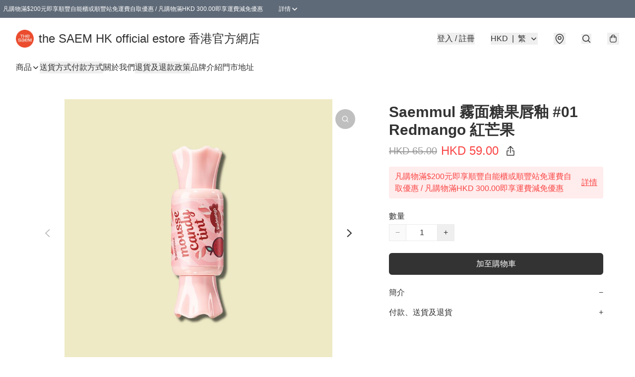

--- FILE ---
content_type: text/javascript
request_url: https://thesaemhk.store/themes/modern/static/4140.6ed942d.js
body_size: 134532
content:
try{!function(){var e="undefined"!=typeof window?window:"undefined"!=typeof global?global:"undefined"!=typeof globalThis?globalThis:"undefined"!=typeof self?self:{},t=(new e.Error).stack;t&&(e._sentryDebugIds=e._sentryDebugIds||{},e._sentryDebugIds[t]="7979bd0a-1496-4cf3-8211-e3e816b918df",e._sentryDebugIdIdentifier="sentry-dbid-7979bd0a-1496-4cf3-8211-e3e816b918df")}()}catch(e){}!function(){try{("undefined"!=typeof window?window:"undefined"!=typeof global?global:"undefined"!=typeof globalThis?globalThis:"undefined"!=typeof self?self:{}).SENTRY_RELEASE={id:"2.64.0"}}catch(e){}}(),(self.webpackChunkmodern=self.webpackChunkmodern||[]).push([[4140],{44140:(e,t,n)=>{n.r(t),n.d(t,{BrowserClient:()=>Ha,OpenFeatureIntegrationHook:()=>Vg,SDK_VERSION:()=>s,SEMANTIC_ATTRIBUTE_SENTRY_OP:()=>On,SEMANTIC_ATTRIBUTE_SENTRY_ORIGIN:()=>An,SEMANTIC_ATTRIBUTE_SENTRY_SAMPLE_RATE:()=>Mn,SEMANTIC_ATTRIBUTE_SENTRY_SOURCE:()=>Tn,Scope:()=>me,WINDOW:()=>Io,addBreadcrumb:()=>Os,addEventProcessor:()=>wo,addIntegration:()=>De,breadcrumbsIntegration:()=>Vc,browserApiErrorsIntegration:()=>Kc,browserProfilingIntegration:()=>jg,browserSessionIntegration:()=>Zc,browserTracingIntegration:()=>rg,buildLaunchDarklyFlagUsedHandler:()=>Wg,captureConsoleIntegration:()=>Us,captureEvent:()=>uo,captureException:()=>ao,captureFeedback:()=>Me,captureMessage:()=>co,captureSession:()=>Co,chromeStackLineParser:()=>sc,close:()=>vo,consoleLoggingIntegration:()=>Hs,contextLinesIntegration:()=>Iu,continueTrace:()=>ti,createTransport:()=>yi,createUserFeedbackEnvelope:()=>yc,dedupeIntegration:()=>vi,defaultRequestInstrumentationOptions:()=>Rm,defaultStackLineParsers:()=>mc,defaultStackParser:()=>gc,diagnoseSdkConnectivity:()=>Yg,endSession:()=>Eo,eventFiltersIntegration:()=>Ei,eventFromException:()=>Fa,eventFromMessage:()=>$a,exceptionFromError:()=>Ma,extraErrorDataIntegration:()=>Ti,featureFlagsIntegration:()=>Pi,feedbackAsyncIntegration:()=>No,feedbackIntegration:()=>Po,feedbackSyncIntegration:()=>Po,flush:()=>yo,forceLoad:()=>du,functionToStringIntegration:()=>Bi,geckoStackLineParser:()=>cc,getActiveSpan:()=>Rr,getClient:()=>Ie,getCurrentScope:()=>we,getDefaultIntegrations:()=>uu,getFeedback:()=>Xe,getGlobalScope:()=>Ee,getIsolationScope:()=>ke,getReplay:()=>Ff,getRootSpan:()=>Mr,getSpanDescendants:()=>Tr,getSpanStatusFromHttpCode:()=>sr,getTraceData:()=>Ui,globalHandlersIntegration:()=>Qc,graphqlClientIntegration:()=>Du,httpClientIntegration:()=>vu,httpContextIntegration:()=>nu,inboundFiltersIntegration:()=>xi,init:()=>lu,instrumentOutgoingRequests:()=>Om,instrumentSupabaseClient:()=>Xi,isEnabled:()=>So,isInitialized:()=>bo,lastEventId:()=>_o,launchDarklyIntegration:()=>zg,lazyLoadIntegration:()=>Do,linkedErrorsIntegration:()=>au,logger:()=>r,makeBrowserOfflineTransport:()=>yg,makeFetchTransport:()=>Qa,makeMultiplexedTransport:()=>ea,moduleMetadataIntegration:()=>ia,onLoad:()=>pu,openFeatureIntegration:()=>qg,opera10StackLineParser:()=>pc,opera11StackLineParser:()=>fc,parameterize:()=>Ss,registerSpanErrorInstrumentation:()=>fa,registerWebWorker:()=>Qg,replayCanvasIntegration:()=>fm,replayIntegration:()=>Df,reportingObserverIntegration:()=>gu,rewriteFramesIntegration:()=>ba,sendFeedback:()=>je,setContext:()=>lo,setCurrentClient:()=>Sa,setExtra:()=>ho,setExtras:()=>po,setHttpStatus:()=>ir,setMeasurement:()=>Vs,setTag:()=>mo,setTags:()=>fo,setUser:()=>go,showReportDialog:()=>hu,spanToBaggageHeader:()=>$r,spanToJSON:()=>wr,spanToTraceHeader:()=>yr,spotlightBrowserIntegration:()=>Hg,startBrowserTracingNavigationSpan:()=>sg,startBrowserTracingPageLoadSpan:()=>og,startInactiveSpan:()=>ei,startNewTrace:()=>oi,startSession:()=>ko,startSpan:()=>Zs,startSpanManual:()=>Qs,statsigIntegration:()=>Jg,supabaseIntegration:()=>Zi,suppressTracing:()=>ri,thirdPartyErrorFilterIntegration:()=>wa,unleashIntegration:()=>Gg,updateSpanName:()=>Ar,webWorkerIntegration:()=>Xg,winjsStackLineParser:()=>lc,withActiveSpan:()=>ni,withIsolationScope:()=>Ce,withScope:()=>xe,zodErrorsIntegration:()=>Ia});var r={};n.r(r),n.d(r,{debug:()=>xs,error:()=>Ts,fatal:()=>Ms,fmt:()=>ws,info:()=>Cs,trace:()=>Es,warn:()=>Is});const o=globalThis,s="10.8.0";function i(){return a(o),o}function a(e){const t=e.__SENTRY__=e.__SENTRY__||{};return t.version=t.version||s,t[s]=t[s]||{}}function c(e,t,n=o){const r=n.__SENTRY__=n.__SENTRY__||{},i=r[s]=r[s]||{};return i[e]||(i[e]=t())}const u="undefined"==typeof __SENTRY_DEBUG__||__SENTRY_DEBUG__,l=Object.prototype.toString;function d(e){switch(l.call(e)){case"[object Error]":case"[object Exception]":case"[object DOMException]":case"[object WebAssembly.Exception]":return!0;default:return S(e,Error)}}function p(e,t){return l.call(e)===`[object ${t}]`}function h(e){return p(e,"ErrorEvent")}function f(e){return p(e,"DOMError")}function m(e){return p(e,"String")}function g(e){return"object"==typeof e&&null!==e&&"__sentry_template_string__"in e&&"__sentry_template_values__"in e}function _(e){return null===e||g(e)||"object"!=typeof e&&"function"!=typeof e}function y(e){return p(e,"Object")}function v(e){return"undefined"!=typeof Event&&S(e,Event)}function b(e){return Boolean(e?.then&&"function"==typeof e.then)}function S(e,t){try{return e instanceof t}catch{return!1}}function w(e){return!("object"!=typeof e||null===e||!e.__isVue&&!e._isVue)}function k(e){return"undefined"!=typeof Request&&S(e,Request)}const E=o,x=80;function C(e,t={}){if(!e)return"<unknown>";try{let n=e;const r=5,o=[];let s=0,i=0;const a=" > ",c=a.length;let u;const l=Array.isArray(t)?t:t.keyAttrs,d=!Array.isArray(t)&&t.maxStringLength||x;for(;n&&s++<r&&(u=I(n,l),!("html"===u||s>1&&i+o.length*c+u.length>=d));)o.push(u),i+=u.length,n=n.parentNode;return o.reverse().join(a)}catch{return"<unknown>"}}function I(e,t){const n=e,r=[];if(!n?.tagName)return"";if(E.HTMLElement&&n instanceof HTMLElement&&n.dataset){if(n.dataset.sentryComponent)return n.dataset.sentryComponent;if(n.dataset.sentryElement)return n.dataset.sentryElement}r.push(n.tagName.toLowerCase());const o=t?.length?t.filter((e=>n.getAttribute(e))).map((e=>[e,n.getAttribute(e)])):null;if(o?.length)o.forEach((e=>{r.push(`[${e[0]}="${e[1]}"]`)}));else{n.id&&r.push(`#${n.id}`);const e=n.className;if(e&&m(e)){const t=e.split(/\s+/);for(const e of t)r.push(`.${e}`)}}const s=["aria-label","type","name","title","alt"];for(const e of s){const t=n.getAttribute(e);t&&r.push(`[${e}="${t}"]`)}return r.join("")}function T(){try{return E.document.location.href}catch{return""}}function M(e){if(!E.HTMLElement)return null;let t=e;for(let e=0;e<5;e++){if(!t)return null;if(t instanceof HTMLElement){if(t.dataset.sentryComponent)return t.dataset.sentryComponent;if(t.dataset.sentryElement)return t.dataset.sentryElement}t=t.parentNode}return null}const R=["debug","info","warn","error","log","assert","trace"],O={};function A(e){if(!("console"in o))return e();const t=o.console,n={},r=Object.keys(O);r.forEach((e=>{const r=O[e];n[e]=t[e],t[e]=r}));try{return e()}finally{r.forEach((e=>{t[e]=n[e]}))}}function L(){return N().enabled}function D(e,...t){u&&L()&&A((()=>{o.console[e](`Sentry Logger [${e}]:`,...t)}))}function N(){return u?c("loggerSettings",(()=>({enabled:!1}))):{enabled:!1}}const P={enable:function(){N().enabled=!0},disable:function(){N().enabled=!1},isEnabled:L,log:function(...e){D("log",...e)},warn:function(...e){D("warn",...e)},error:function(...e){D("error",...e)}};function F(e,t=0){return"string"!=typeof e||0===t||e.length<=t?e:`${e.slice(0,t)}...`}function $(e,t){let n=e;const r=n.length;if(r<=150)return n;t>r&&(t=r);let o=Math.max(t-60,0);o<5&&(o=0);let s=Math.min(o+140,r);return s>r-5&&(s=r),s===r&&(o=Math.max(s-140,0)),n=n.slice(o,s),o>0&&(n=`'{snip} ${n}`),s<r&&(n+=" {snip}"),n}function B(e,t){if(!Array.isArray(e))return"";const n=[];for(let t=0;t<e.length;t++){const r=e[t];try{w(r)?n.push("[VueViewModel]"):n.push(String(r))}catch{n.push("[value cannot be serialized]")}}return n.join(t)}function U(e,t,n=!1){return!!m(e)&&(p(t,"RegExp")?t.test(e):!!m(t)&&(n?e===t:e.includes(t)))}function j(e,t=[],n=!1){return t.some((t=>U(e,t,n)))}function H(e,t,n){if(!(t in e))return;const r=e[t];if("function"!=typeof r)return;const o=n(r);"function"==typeof o&&W(o,r);try{e[t]=o}catch{u&&P.log(`Failed to replace method "${t}" in object`,e)}}function z(e,t,n){try{Object.defineProperty(e,t,{value:n,writable:!0,configurable:!0})}catch{u&&P.log(`Failed to add non-enumerable property "${t}" to object`,e)}}function W(e,t){try{const n=t.prototype||{};e.prototype=t.prototype=n,z(e,"__sentry_original__",t)}catch{}}function q(e){return e.__sentry_original__}function V(e){if(d(e))return{message:e.message,name:e.name,stack:e.stack,...K(e)};if(v(e)){const t={type:e.type,target:G(e.target),currentTarget:G(e.currentTarget),...K(e)};return"undefined"!=typeof CustomEvent&&S(e,CustomEvent)&&(t.detail=e.detail),t}return e}function G(e){try{return t=e,"undefined"!=typeof Element&&S(t,Element)?C(e):Object.prototype.toString.call(e)}catch{return"<unknown>"}var t}function K(e){if("object"==typeof e&&null!==e){const t={};for(const n in e)Object.prototype.hasOwnProperty.call(e,n)&&(t[n]=e[n]);return t}return{}}function J(e=function(){const e=o;return e.crypto||e.msCrypto}()){let t=()=>16*Math.random();try{if(e?.randomUUID)return e.randomUUID().replace(/-/g,"");e?.getRandomValues&&(t=()=>{const t=new Uint8Array(1);return e.getRandomValues(t),t[0]})}catch{}return([1e7]+1e3+4e3+8e3+1e11).replace(/[018]/g,(e=>(e^(15&t())>>e/4).toString(16)))}function Y(e){return e.exception?.values?.[0]}function X(e){const{message:t,event_id:n}=e;if(t)return t;const r=Y(e);return r?r.type&&r.value?`${r.type}: ${r.value}`:r.type||r.value||n||"<unknown>":n||"<unknown>"}function Z(e,t,n){const r=e.exception=e.exception||{},o=r.values=r.values||[],s=o[0]=o[0]||{};s.value||(s.value=t||""),s.type||(s.type=n||"Error")}function Q(e,t){const n=Y(e);if(!n)return;const r=n.mechanism;if(n.mechanism={type:"generic",handled:!0,...r,...t},t&&"data"in t){const e={...r?.data,...t.data};n.mechanism.data=e}}function ee(e){if(function(e){try{return e.__sentry_captured__}catch{}}(e))return!0;try{z(e,"__sentry_captured__",!0)}catch{}return!1}const te=1e3;function ne(){return Date.now()/te}let re,oe;function se(){return(re??(re=function(){const{performance:e}=o;if(!e?.now||!e.timeOrigin)return ne;const t=e.timeOrigin;return()=>(t+e.now())/te}()))()}function ie(){return oe||(oe=function(){const{performance:e}=o;if(!e?.now)return[void 0,"none"];const t=36e5,n=e.now(),r=Date.now(),s=e.timeOrigin?Math.abs(e.timeOrigin+n-r):t,i=s<t,a=e.timing?.navigationStart,c="number"==typeof a?Math.abs(a+n-r):t;return i||c<t?s<=c?[e.timeOrigin,"timeOrigin"]:[a,"navigationStart"]:[r,"dateNow"]}()),oe[0]}function ae(e){const t=se(),n={sid:J(),init:!0,timestamp:t,started:t,duration:0,status:"ok",errors:0,ignoreDuration:!1,toJSON:()=>function(e){return{sid:`${e.sid}`,init:e.init,started:new Date(1e3*e.started).toISOString(),timestamp:new Date(1e3*e.timestamp).toISOString(),status:e.status,errors:e.errors,did:"number"==typeof e.did||"string"==typeof e.did?`${e.did}`:void 0,duration:e.duration,abnormal_mechanism:e.abnormal_mechanism,attrs:{release:e.release,environment:e.environment,ip_address:e.ipAddress,user_agent:e.userAgent}}}(n)};return e&&ce(n,e),n}function ce(e,t={}){if(t.user&&(!e.ipAddress&&t.user.ip_address&&(e.ipAddress=t.user.ip_address),e.did||t.did||(e.did=t.user.id||t.user.email||t.user.username)),e.timestamp=t.timestamp||se(),t.abnormal_mechanism&&(e.abnormal_mechanism=t.abnormal_mechanism),t.ignoreDuration&&(e.ignoreDuration=t.ignoreDuration),t.sid&&(e.sid=32===t.sid.length?t.sid:J()),void 0!==t.init&&(e.init=t.init),!e.did&&t.did&&(e.did=`${t.did}`),"number"==typeof t.started&&(e.started=t.started),e.ignoreDuration)e.duration=void 0;else if("number"==typeof t.duration)e.duration=t.duration;else{const t=e.timestamp-e.started;e.duration=t>=0?t:0}t.release&&(e.release=t.release),t.environment&&(e.environment=t.environment),!e.ipAddress&&t.ipAddress&&(e.ipAddress=t.ipAddress),!e.userAgent&&t.userAgent&&(e.userAgent=t.userAgent),"number"==typeof t.errors&&(e.errors=t.errors),t.status&&(e.status=t.status)}function ue(e,t,n=2){if(!t||"object"!=typeof t||n<=0)return t;if(e&&0===Object.keys(t).length)return e;const r={...e};for(const e in t)Object.prototype.hasOwnProperty.call(t,e)&&(r[e]=ue(r[e],t[e],n-1));return r}function le(){return J()}function de(){return J().substring(16)}const pe="_sentrySpan";function he(e,t){t?z(e,pe,t):delete e[pe]}function fe(e){return e[pe]}class me{constructor(){this._notifyingListeners=!1,this._scopeListeners=[],this._eventProcessors=[],this._breadcrumbs=[],this._attachments=[],this._user={},this._tags={},this._extra={},this._contexts={},this._sdkProcessingMetadata={},this._propagationContext={traceId:le(),sampleRand:Math.random()}}clone(){const e=new me;return e._breadcrumbs=[...this._breadcrumbs],e._tags={...this._tags},e._extra={...this._extra},e._contexts={...this._contexts},this._contexts.flags&&(e._contexts.flags={values:[...this._contexts.flags.values]}),e._user=this._user,e._level=this._level,e._session=this._session,e._transactionName=this._transactionName,e._fingerprint=this._fingerprint,e._eventProcessors=[...this._eventProcessors],e._attachments=[...this._attachments],e._sdkProcessingMetadata={...this._sdkProcessingMetadata},e._propagationContext={...this._propagationContext},e._client=this._client,e._lastEventId=this._lastEventId,he(e,fe(this)),e}setClient(e){this._client=e}setLastEventId(e){this._lastEventId=e}getClient(){return this._client}lastEventId(){return this._lastEventId}addScopeListener(e){this._scopeListeners.push(e)}addEventProcessor(e){return this._eventProcessors.push(e),this}setUser(e){return this._user=e||{email:void 0,id:void 0,ip_address:void 0,username:void 0},this._session&&ce(this._session,{user:e}),this._notifyScopeListeners(),this}getUser(){return this._user}setTags(e){return this._tags={...this._tags,...e},this._notifyScopeListeners(),this}setTag(e,t){return this._tags={...this._tags,[e]:t},this._notifyScopeListeners(),this}setExtras(e){return this._extra={...this._extra,...e},this._notifyScopeListeners(),this}setExtra(e,t){return this._extra={...this._extra,[e]:t},this._notifyScopeListeners(),this}setFingerprint(e){return this._fingerprint=e,this._notifyScopeListeners(),this}setLevel(e){return this._level=e,this._notifyScopeListeners(),this}setTransactionName(e){return this._transactionName=e,this._notifyScopeListeners(),this}setContext(e,t){return null===t?delete this._contexts[e]:this._contexts[e]=t,this._notifyScopeListeners(),this}setSession(e){return e?this._session=e:delete this._session,this._notifyScopeListeners(),this}getSession(){return this._session}update(e){if(!e)return this;const t="function"==typeof e?e(this):e,n=t instanceof me?t.getScopeData():y(t)?e:void 0,{tags:r,extra:o,user:s,contexts:i,level:a,fingerprint:c=[],propagationContext:u}=n||{};return this._tags={...this._tags,...r},this._extra={...this._extra,...o},this._contexts={...this._contexts,...i},s&&Object.keys(s).length&&(this._user=s),a&&(this._level=a),c.length&&(this._fingerprint=c),u&&(this._propagationContext=u),this}clear(){return this._breadcrumbs=[],this._tags={},this._extra={},this._user={},this._contexts={},this._level=void 0,this._transactionName=void 0,this._fingerprint=void 0,this._session=void 0,he(this,void 0),this._attachments=[],this.setPropagationContext({traceId:le(),sampleRand:Math.random()}),this._notifyScopeListeners(),this}addBreadcrumb(e,t){const n="number"==typeof t?t:100;if(n<=0)return this;const r={timestamp:ne(),...e,message:e.message?F(e.message,2048):e.message};return this._breadcrumbs.push(r),this._breadcrumbs.length>n&&(this._breadcrumbs=this._breadcrumbs.slice(-n),this._client?.recordDroppedEvent("buffer_overflow","log_item")),this._notifyScopeListeners(),this}getLastBreadcrumb(){return this._breadcrumbs[this._breadcrumbs.length-1]}clearBreadcrumbs(){return this._breadcrumbs=[],this._notifyScopeListeners(),this}addAttachment(e){return this._attachments.push(e),this}clearAttachments(){return this._attachments=[],this}getScopeData(){return{breadcrumbs:this._breadcrumbs,attachments:this._attachments,contexts:this._contexts,tags:this._tags,extra:this._extra,user:this._user,level:this._level,fingerprint:this._fingerprint||[],eventProcessors:this._eventProcessors,propagationContext:this._propagationContext,sdkProcessingMetadata:this._sdkProcessingMetadata,transactionName:this._transactionName,span:fe(this)}}setSDKProcessingMetadata(e){return this._sdkProcessingMetadata=ue(this._sdkProcessingMetadata,e,2),this}setPropagationContext(e){return this._propagationContext=e,this}getPropagationContext(){return this._propagationContext}captureException(e,t){const n=t?.event_id||J();if(!this._client)return u&&P.warn("No client configured on scope - will not capture exception!"),n;const r=new Error("Sentry syntheticException");return this._client.captureException(e,{originalException:e,syntheticException:r,...t,event_id:n},this),n}captureMessage(e,t,n){const r=n?.event_id||J();if(!this._client)return u&&P.warn("No client configured on scope - will not capture message!"),r;const o=new Error(e);return this._client.captureMessage(e,t,{originalException:e,syntheticException:o,...n,event_id:r},this),r}captureEvent(e,t){const n=t?.event_id||J();return this._client?(this._client.captureEvent(e,{...t,event_id:n},this),n):(u&&P.warn("No client configured on scope - will not capture event!"),n)}_notifyScopeListeners(){this._notifyingListeners||(this._notifyingListeners=!0,this._scopeListeners.forEach((e=>{e(this)})),this._notifyingListeners=!1)}}class ge{constructor(e,t){let n,r;n=e||new me,r=t||new me,this._stack=[{scope:n}],this._isolationScope=r}withScope(e){const t=this._pushScope();let n;try{n=e(t)}catch(e){throw this._popScope(),e}return b(n)?n.then((e=>(this._popScope(),e)),(e=>{throw this._popScope(),e})):(this._popScope(),n)}getClient(){return this.getStackTop().client}getScope(){return this.getStackTop().scope}getIsolationScope(){return this._isolationScope}getStackTop(){return this._stack[this._stack.length-1]}_pushScope(){const e=this.getScope().clone();return this._stack.push({client:this.getClient(),scope:e}),e}_popScope(){return!(this._stack.length<=1)&&!!this._stack.pop()}}function _e(){const e=a(i());return e.stack=e.stack||new ge(c("defaultCurrentScope",(()=>new me)),c("defaultIsolationScope",(()=>new me)))}function ye(e){return _e().withScope(e)}function ve(e,t){const n=_e();return n.withScope((()=>(n.getStackTop().scope=e,t(e))))}function be(e){return _e().withScope((()=>e(_e().getIsolationScope())))}function Se(e){const t=a(e);return t.acs?t.acs:{withIsolationScope:be,withScope:ye,withSetScope:ve,withSetIsolationScope:(e,t)=>be(t),getCurrentScope:()=>_e().getScope(),getIsolationScope:()=>_e().getIsolationScope()}}function we(){return Se(i()).getCurrentScope()}function ke(){return Se(i()).getIsolationScope()}function Ee(){return c("globalScope",(()=>new me))}function xe(...e){const t=Se(i());if(2===e.length){const[n,r]=e;return n?t.withSetScope(n,r):t.withScope(r)}return t.withScope(e[0])}function Ce(...e){const t=Se(i());if(2===e.length){const[n,r]=e;return n?t.withSetIsolationScope(n,r):t.withIsolationScope(r)}return t.withIsolationScope(e[0])}function Ie(){return we().getClient()}function Te(e){const t=e.getPropagationContext(),{traceId:n,parentSpanId:r,propagationSpanId:o}=t,s={trace_id:n,span_id:o||de()};return r&&(s.parent_span_id=r),s}function Me(e,t={},n=we()){const{message:r,name:o,email:s,url:i,source:a,associatedEventId:c,tags:u}=e,l={contexts:{feedback:{contact_email:s,name:o,message:r,url:i,source:a,associated_event_id:c}},type:"feedback",level:"info",tags:u},d=n?.getClient()||Ie();d&&d.emit("beforeSendFeedback",l,t);return n.captureEvent(l,t)}const Re=[];function Oe(e){const t=e.defaultIntegrations||[],n=e.integrations;let r;if(t.forEach((e=>{e.isDefaultInstance=!0})),Array.isArray(n))r=[...t,...n];else if("function"==typeof n){const e=n(t);r=Array.isArray(e)?e:[e]}else r=t;return function(e){const t={};return e.forEach((e=>{const{name:n}=e,r=t[n];r&&!r.isDefaultInstance&&e.isDefaultInstance||(t[n]=e)})),Object.values(t)}(r)}function Ae(e,t){for(const n of t)n?.afterAllSetup&&n.afterAllSetup(e)}function Le(e,t,n){if(n[t.name])u&&P.log(`Integration skipped because it was already installed: ${t.name}`);else{if(n[t.name]=t,-1===Re.indexOf(t.name)&&"function"==typeof t.setupOnce&&(t.setupOnce(),Re.push(t.name)),t.setup&&"function"==typeof t.setup&&t.setup(e),"function"==typeof t.preprocessEvent){const n=t.preprocessEvent.bind(t);e.on("preprocessEvent",((t,r)=>n(t,r,e)))}if("function"==typeof t.processEvent){const n=t.processEvent.bind(t),r=Object.assign(((t,r)=>n(t,r,e)),{id:t.name});e.addEventProcessor(r)}u&&P.log(`Integration installed: ${t.name}`)}}function De(e){const t=Ie();t?t.addIntegration(e):u&&P.warn(`Cannot add integration "${e.name}" because no SDK Client is available.`)}function Ne(){return!("undefined"!=typeof __SENTRY_BROWSER_BUNDLE__&&__SENTRY_BROWSER_BUNDLE__)&&"[object process]"===Object.prototype.toString.call("undefined"!=typeof process?process:0)}function Pe(){return"undefined"!=typeof window&&(!Ne()||function(){const e=o.process;return"renderer"===e?.type}())}const Fe=o,$e=Fe.document,Be=Fe.navigator,Ue="Report a Bug",je=(e,t={includeReplay:!0})=>{if(!e.message)throw new Error("Unable to submit feedback with empty message");const n=Ie();if(!n)throw new Error("No client setup, cannot send feedback.");e.tags&&Object.keys(e.tags).length&&we().setTags(e.tags);const r=Me({source:"api",url:T(),...e},t);return new Promise(((e,t)=>{const o=setTimeout((()=>t("Unable to determine if Feedback was correctly sent.")),3e4),s=n.on("afterSendEvent",((n,i)=>{if(n.event_id===r)return clearTimeout(o),s(),i?.statusCode&&i.statusCode>=200&&i.statusCode<300?e(r):t(403===i?.statusCode?"Unable to send feedback. This could be because this domain is not in your list of allowed domains.":"Unable to send feedback. This could be because of network issues, or because you are using an ad-blocker.")}))}))},He="undefined"==typeof __SENTRY_DEBUG__||__SENTRY_DEBUG__;function ze(e,t){return{...e,...t,tags:{...e.tags,...t.tags},onFormOpen:()=>{t.onFormOpen?.(),e.onFormOpen?.()},onFormClose:()=>{t.onFormClose?.(),e.onFormClose?.()},onSubmitSuccess:(n,r)=>{t.onSubmitSuccess?.(n,r),e.onSubmitSuccess?.(n,r)},onSubmitError:n=>{t.onSubmitError?.(n),e.onSubmitError?.(n)},onFormSubmitted:()=>{t.onFormSubmitted?.(),e.onFormSubmitted?.()},themeDark:{...e.themeDark,...t.themeDark},themeLight:{...e.themeLight,...t.themeLight}}}function We(e,t){return Object.entries(t).forEach((([t,n])=>{e.setAttributeNS(null,t,n)})),e}function qe({triggerLabel:e,triggerAriaLabel:t,shadow:n,styleNonce:r}){const o=$e.createElement("button");if(o.type="button",o.className="widget__actor",o.ariaHidden="false",o.ariaLabel=t||e||Ue,o.appendChild(function(){const e=e=>Fe.document.createElementNS("http://www.w3.org/2000/svg",e),t=We(e("svg"),{width:"20",height:"20",viewBox:"0 0 20 20",fill:"var(--actor-color, var(--foreground))"}),n=We(e("g"),{clipPath:"url(#clip0_57_80)"}),r=We(e("path"),{"fill-rule":"evenodd","clip-rule":"evenodd",d:"M15.6622 15H12.3997C12.2129 14.9959 12.031 14.9396 11.8747 14.8375L8.04965 12.2H7.49956V19.1C7.4875 19.3348 7.3888 19.5568 7.22256 19.723C7.05632 19.8892 6.83435 19.9879 6.59956 20H2.04956C1.80193 19.9968 1.56535 19.8969 1.39023 19.7218C1.21511 19.5467 1.1153 19.3101 1.11206 19.0625V12.2H0.949652C0.824431 12.2017 0.700142 12.1783 0.584123 12.1311C0.468104 12.084 0.362708 12.014 0.274155 11.9255C0.185602 11.8369 0.115689 11.7315 0.0685419 11.6155C0.0213952 11.4995 -0.00202913 11.3752 -0.00034808 11.25V3.75C-0.00900498 3.62067 0.0092504 3.49095 0.0532651 3.36904C0.0972798 3.24712 0.166097 3.13566 0.255372 3.04168C0.344646 2.94771 0.452437 2.87327 0.571937 2.82307C0.691437 2.77286 0.82005 2.74798 0.949652 2.75H8.04965L11.8747 0.1625C12.031 0.0603649 12.2129 0.00407221 12.3997 0H15.6622C15.9098 0.00323746 16.1464 0.103049 16.3215 0.278167C16.4966 0.453286 16.5964 0.689866 16.5997 0.9375V3.25269C17.3969 3.42959 18.1345 3.83026 18.7211 4.41679C19.5322 5.22788 19.9878 6.32796 19.9878 7.47502C19.9878 8.62209 19.5322 9.72217 18.7211 10.5333C18.1345 11.1198 17.3969 11.5205 16.5997 11.6974V14.0125C16.6047 14.1393 16.5842 14.2659 16.5395 14.3847C16.4948 14.5035 16.4268 14.6121 16.3394 14.7042C16.252 14.7962 16.147 14.8698 16.0307 14.9206C15.9144 14.9714 15.7891 14.9984 15.6622 15ZM1.89695 10.325H1.88715V4.625H8.33715C8.52423 4.62301 8.70666 4.56654 8.86215 4.4625L12.6872 1.875H14.7247V13.125H12.6872L8.86215 10.4875C8.70666 10.3835 8.52423 10.327 8.33715 10.325H2.20217C2.15205 10.3167 2.10102 10.3125 2.04956 10.3125C1.9981 10.3125 1.94708 10.3167 1.89695 10.325ZM2.98706 12.2V18.1625H5.66206V12.2H2.98706ZM16.5997 9.93612V5.01393C16.6536 5.02355 16.7072 5.03495 16.7605 5.04814C17.1202 5.13709 17.4556 5.30487 17.7425 5.53934C18.0293 5.77381 18.2605 6.06912 18.4192 6.40389C18.578 6.73866 18.6603 7.10452 18.6603 7.47502C18.6603 7.84552 18.578 8.21139 18.4192 8.54616C18.2605 8.88093 18.0293 9.17624 17.7425 9.41071C17.4556 9.64518 17.1202 9.81296 16.7605 9.90191C16.7072 9.91509 16.6536 9.9265 16.5997 9.93612Z"});t.appendChild(n).appendChild(r);const o=e("defs"),s=We(e("clipPath"),{id:"clip0_57_80"}),i=We(e("rect"),{width:"20",height:"20",fill:"white"});return s.appendChild(i),o.appendChild(s),t.appendChild(o).appendChild(s).appendChild(i),t}()),e){const t=$e.createElement("span");t.appendChild($e.createTextNode(e)),o.appendChild(t)}const s=function(e){const t=$e.createElement("style");return t.textContent='\n.widget__actor {\n  position: fixed;\n  z-index: var(--z-index);\n  margin: var(--page-margin);\n  inset: var(--actor-inset);\n\n  display: flex;\n  align-items: center;\n  gap: 8px;\n  padding: 16px;\n\n  font-family: inherit;\n  font-size: var(--font-size);\n  font-weight: 600;\n  line-height: 1.14em;\n  text-decoration: none;\n\n  background: var(--actor-background, var(--background));\n  border-radius: var(--actor-border-radius, 1.7em/50%);\n  border: var(--actor-border, var(--border));\n  box-shadow: var(--actor-box-shadow, var(--box-shadow));\n  color: var(--actor-color, var(--foreground));\n  fill: var(--actor-color, var(--foreground));\n  cursor: pointer;\n  opacity: 1;\n  transition: transform 0.2s ease-in-out;\n  transform: translate(0, 0) scale(1);\n}\n.widget__actor[aria-hidden="true"] {\n  opacity: 0;\n  pointer-events: none;\n  visibility: hidden;\n  transform: translate(0, 16px) scale(0.98);\n}\n\n.widget__actor:hover {\n  background: var(--actor-hover-background, var(--background));\n  filter: var(--interactive-filter);\n}\n\n.widget__actor svg {\n  width: 1.14em;\n  height: 1.14em;\n}\n\n@media (max-width: 600px) {\n  .widget__actor span {\n    display: none;\n  }\n}\n',e&&t.setAttribute("nonce",e),t}(r);return{el:o,appendToDom(){n.appendChild(s),n.appendChild(o)},removeFromDom(){o.remove(),s.remove()},show(){o.ariaHidden="false"},hide(){o.ariaHidden="true"}}}const Ve="rgba(88, 74, 192, 1)",Ge={foreground:"#2b2233",background:"#ffffff",accentForeground:"white",accentBackground:Ve,successColor:"#268d75",errorColor:"#df3338",border:"1.5px solid rgba(41, 35, 47, 0.13)",boxShadow:"0px 4px 24px 0px rgba(43, 34, 51, 0.12)",outline:"1px auto var(--accent-background)",interactiveFilter:"brightness(95%)"},Ke={foreground:"#ebe6ef",background:"#29232f",accentForeground:"white",accentBackground:Ve,successColor:"#2da98c",errorColor:"#f55459",border:"1.5px solid rgba(235, 230, 239, 0.15)",boxShadow:"0px 4px 24px 0px rgba(43, 34, 51, 0.12)",outline:"1px auto var(--accent-background)",interactiveFilter:"brightness(150%)"};function Je(e){return`\n  --foreground: ${e.foreground};\n  --background: ${e.background};\n  --accent-foreground: ${e.accentForeground};\n  --accent-background: ${e.accentBackground};\n  --success-color: ${e.successColor};\n  --error-color: ${e.errorColor};\n  --border: ${e.border};\n  --box-shadow: ${e.boxShadow};\n  --outline: ${e.outline};\n  --interactive-filter: ${e.interactiveFilter};\n  `}const Ye=({lazyLoadIntegration:e,getModalIntegration:t,getScreenshotIntegration:n})=>({id:r="sentry-feedback",autoInject:o=!0,showBranding:s=!0,isEmailRequired:i=!1,isNameRequired:a=!1,showEmail:c=!0,showName:u=!0,enableScreenshot:l=!0,useSentryUser:d={email:"email",name:"username"},tags:p,styleNonce:h,scriptNonce:f,colorScheme:m="system",themeLight:g={},themeDark:_={},addScreenshotButtonLabel:y="Add a screenshot",cancelButtonLabel:v="Cancel",confirmButtonLabel:b="Confirm",emailLabel:S="Email",emailPlaceholder:w="your.email@example.org",formTitle:k="Report a Bug",isRequiredLabel:E="(required)",messageLabel:x="Description",messagePlaceholder:C="What's the bug? What did you expect?",nameLabel:I="Name",namePlaceholder:T="Your Name",removeScreenshotButtonLabel:M="Remove screenshot",submitButtonLabel:R="Send Bug Report",successMessageText:O="Thank you for your report!",triggerLabel:A=Ue,triggerAriaLabel:L="",onFormOpen:D,onFormClose:N,onSubmitSuccess:F,onSubmitError:$,onFormSubmitted:B}={})=>{const U={id:r,autoInject:o,showBranding:s,isEmailRequired:i,isNameRequired:a,showEmail:c,showName:u,enableScreenshot:l,useSentryUser:d,tags:p,styleNonce:h,scriptNonce:f,colorScheme:m,themeDark:_,themeLight:g,triggerLabel:A,triggerAriaLabel:L,cancelButtonLabel:v,submitButtonLabel:R,confirmButtonLabel:b,formTitle:k,emailLabel:S,emailPlaceholder:w,messageLabel:x,messagePlaceholder:C,nameLabel:I,namePlaceholder:T,successMessageText:O,isRequiredLabel:E,addScreenshotButtonLabel:y,removeScreenshotButtonLabel:M,onFormClose:N,onFormOpen:D,onSubmitError:$,onSubmitSuccess:F,onFormSubmitted:B};let j=null,H=[];const z=e=>{if(!j){const t=$e.createElement("div");t.id=String(e.id),$e.body.appendChild(t),j=t.attachShadow({mode:"open"}),j.appendChild(function({colorScheme:e,themeDark:t,themeLight:n,styleNonce:r}){const o=$e.createElement("style");return o.textContent=`\n:host {\n  --font-family: system-ui, 'Helvetica Neue', Arial, sans-serif;\n  --font-size: 14px;\n  --z-index: 100000;\n\n  --page-margin: 16px;\n  --inset: auto 0 0 auto;\n  --actor-inset: var(--inset);\n\n  font-family: var(--font-family);\n  font-size: var(--font-size);\n\n  ${"system"!==e?"color-scheme: only light;":""}\n\n  ${Je("dark"===e?{...Ke,...t}:{...Ge,...n})}\n}\n\n${"system"===e?`\n@media (prefers-color-scheme: dark) {\n  :host {\n    ${Je({...Ke,...t})}\n  }\n}`:""}\n}\n`,r&&o.setAttribute("nonce",r),o}(e))}return j},W=async r=>{const o=r.enableScreenshot&&!(/Android|webOS|iPhone|iPad|iPod|BlackBerry|IEMobile|Opera Mini/i.test(Be.userAgent)||/Macintosh/i.test(Be.userAgent)&&Be.maxTouchPoints&&Be.maxTouchPoints>1||!isSecureContext);let s,i;try{s=(t?t():await e("feedbackModalIntegration",f))(),De(s)}catch{throw He&&P.error("[Feedback] Error when trying to load feedback integrations. Try using `feedbackSyncIntegration` in your `Sentry.init`."),new Error("[Feedback] Missing feedback modal integration!")}try{const t=o?n?n():await e("feedbackScreenshotIntegration",f):void 0;t&&(i=t(),De(i))}catch{He&&P.error("[Feedback] Missing feedback screenshot integration. Proceeding without screenshots.")}const a=s.createDialog({options:{...r,onFormClose:()=>{a?.close(),r.onFormClose?.()},onFormSubmitted:()=>{a?.close(),r.onFormSubmitted?.()}},screenshotIntegration:i,sendFeedback:je,shadow:z(r)});return a},q=(e,t={})=>{const n=ze(U,t),r="string"==typeof e?$e.querySelector(e):"function"==typeof e.addEventListener?e:null;if(!r)throw He&&P.error("[Feedback] Unable to attach to target element"),new Error("Unable to attach to target element");let o=null;const s=async()=>{o||(o=await W({...n,onFormSubmitted:()=>{o?.removeFromDom(),n.onFormSubmitted?.()}})),o.appendToDom(),o.open()};r.addEventListener("click",s);const i=()=>{H=H.filter((e=>e!==i)),o?.removeFromDom(),o=null,r.removeEventListener("click",s)};return H.push(i),i},V=(e={})=>{const t=ze(U,e),n=z(t),r=qe({triggerLabel:t.triggerLabel,triggerAriaLabel:t.triggerAriaLabel,shadow:n,styleNonce:h});return q(r.el,{...t,onFormOpen(){r.hide()},onFormClose(){r.show()},onFormSubmitted(){r.show()}}),r};return{name:"Feedback",setupOnce(){Pe()&&U.autoInject&&("loading"===$e.readyState?$e.addEventListener("DOMContentLoaded",(()=>V().appendToDom())):V().appendToDom())},attachTo:q,createWidget(e={}){const t=V(ze(U,e));return t.appendToDom(),t},createForm:async(e={})=>W(ze(U,e)),remove(){j&&(j.parentElement?.remove(),j=null),H.forEach((e=>e())),H=[]}}};function Xe(){const e=Ie();return e?.getIntegrationByName("Feedback")}var Ze,Qe,et,tt,nt,rt,ot,st={},it=[],at=/acit|ex(?:s|g|n|p|$)|rph|grid|ows|mnc|ntw|ine[ch]|zoo|^ord|itera/i,ct=Array.isArray;function ut(e,t){for(var n in t)e[n]=t[n];return e}function lt(e){var t=e.parentNode;t&&t.removeChild(e)}function dt(e,t,n){var r,o,s,i={};for(s in t)"key"==s?r=t[s]:"ref"==s?o=t[s]:i[s]=t[s];if(arguments.length>2&&(i.children=arguments.length>3?Ze.call(arguments,2):n),"function"==typeof e&&null!=e.defaultProps)for(s in e.defaultProps)void 0===i[s]&&(i[s]=e.defaultProps[s]);return pt(e,i,r,o,null)}function pt(e,t,n,r,o){var s={type:e,props:t,key:n,ref:r,__k:null,__:null,__b:0,__e:null,__d:void 0,__c:null,constructor:void 0,__v:null==o?++et:o,__i:-1,__u:0};return null==o&&null!=Qe.vnode&&Qe.vnode(s),s}function ht(e){return e.children}function ft(e,t){this.props=e,this.context=t}function mt(e,t){if(null==t)return e.__?mt(e.__,e.__i+1):null;for(var n;t<e.__k.length;t++)if(null!=(n=e.__k[t])&&null!=n.__e)return n.__e;return"function"==typeof e.type?mt(e):null}function gt(e,t,n){var r,o=e.__v,s=o.__e,i=e.__P;if(i)return(r=ut({},o)).__v=o.__v+1,Qe.vnode&&Qe.vnode(r),It(i,r,o,e.__n,void 0!==i.ownerSVGElement,32&o.__u?[s]:null,t,null==s?mt(o):s,!!(32&o.__u),n),r.__.__k[r.__i]=r,r.__d=void 0,r.__e!=s&&_t(r),r}function _t(e){var t,n;if(null!=(e=e.__)&&null!=e.__c){for(e.__e=e.__c.base=null,t=0;t<e.__k.length;t++)if(null!=(n=e.__k[t])&&null!=n.__e){e.__e=e.__c.base=n.__e;break}return _t(e)}}function yt(e){(!e.__d&&(e.__d=!0)&&tt.push(e)&&!vt.__r++||nt!==Qe.debounceRendering)&&((nt=Qe.debounceRendering)||rt)(vt)}function vt(){var e,t,n,r=[],o=[];for(tt.sort(ot);e=tt.shift();)e.__d&&(n=tt.length,t=gt(e,r,o)||t,0===n||tt.length>n?(Tt(r,t,o),o.length=r.length=0,t=void 0,tt.sort(ot)):t&&Qe.__c&&Qe.__c(t,it));t&&Tt(r,t,o),vt.__r=0}function bt(e,t,n,r,o,s,i,a,c,u,l){var d,p,h,f,m,g=r&&r.__k||it,_=t.length;for(n.__d=c,function(e,t,n){var r,o,s,i,a,c=t.length,u=n.length,l=u,d=0;for(e.__k=[],r=0;r<c;r++)null!=(o=e.__k[r]=null==(o=t[r])||"boolean"==typeof o||"function"==typeof o?null:"string"==typeof o||"number"==typeof o||"bigint"==typeof o||o.constructor==String?pt(null,o,null,null,o):ct(o)?pt(ht,{children:o},null,null,null):void 0===o.constructor&&o.__b>0?pt(o.type,o.props,o.key,o.ref?o.ref:null,o.__v):o)?(o.__=e,o.__b=e.__b+1,a=wt(o,n,i=r+d,l),o.__i=a,s=null,-1!==a&&(l--,(s=n[a])&&(s.__u|=131072)),null==s||null===s.__v?(-1==a&&d--,"function"!=typeof o.type&&(o.__u|=65536)):a!==i&&(a===i+1?d++:a>i?l>c-i?d+=a-i:d--:d=a<i&&a==i-1?a-i:0,a!==r+d&&(o.__u|=65536))):(s=n[r])&&null==s.key&&s.__e&&(s.__e==e.__d&&(e.__d=mt(s)),Ot(s,s,!1),n[r]=null,l--);if(l)for(r=0;r<u;r++)null!=(s=n[r])&&!(131072&s.__u)&&(s.__e==e.__d&&(e.__d=mt(s)),Ot(s,s))}(n,t,g),c=n.__d,d=0;d<_;d++)null!=(h=n.__k[d])&&"boolean"!=typeof h&&"function"!=typeof h&&(p=-1===h.__i?st:g[h.__i]||st,h.__i=d,It(e,h,p,o,s,i,a,c,u,l),f=h.__e,h.ref&&p.ref!=h.ref&&(p.ref&&Rt(p.ref,null,h),l.push(h.ref,h.__c||f,h)),null==m&&null!=f&&(m=f),65536&h.__u||p.__k===h.__k?c=St(h,c,e):"function"==typeof h.type&&void 0!==h.__d?c=h.__d:f&&(c=f.nextSibling),h.__d=void 0,h.__u&=-196609);n.__d=c,n.__e=m}function St(e,t,n){var r,o;if("function"==typeof e.type){for(r=e.__k,o=0;r&&o<r.length;o++)r[o]&&(r[o].__=e,t=St(r[o],t,n));return t}e.__e!=t&&(n.insertBefore(e.__e,t||null),t=e.__e);do{t=t&&t.nextSibling}while(null!=t&&8===t.nodeType);return t}function wt(e,t,n,r){var o=e.key,s=e.type,i=n-1,a=n+1,c=t[n];if(null===c||c&&o==c.key&&s===c.type)return n;if(r>(null==c||131072&c.__u?0:1))for(;i>=0||a<t.length;){if(i>=0){if((c=t[i])&&!(131072&c.__u)&&o==c.key&&s===c.type)return i;i--}if(a<t.length){if((c=t[a])&&!(131072&c.__u)&&o==c.key&&s===c.type)return a;a++}}return-1}function kt(e,t,n){"-"===t[0]?e.setProperty(t,null==n?"":n):e[t]=null==n?"":"number"!=typeof n||at.test(t)?n:n+"px"}function Et(e,t,n,r,o){var s;e:if("style"===t)if("string"==typeof n)e.style.cssText=n;else{if("string"==typeof r&&(e.style.cssText=r=""),r)for(t in r)n&&t in n||kt(e.style,t,"");if(n)for(t in n)r&&n[t]===r[t]||kt(e.style,t,n[t])}else if("o"===t[0]&&"n"===t[1])s=t!==(t=t.replace(/(PointerCapture)$|Capture$/i,"$1")),t=t.toLowerCase()in e?t.toLowerCase().slice(2):t.slice(2),e.l||(e.l={}),e.l[t+s]=n,n?r?n.u=r.u:(n.u=Date.now(),e.addEventListener(t,s?Ct:xt,s)):e.removeEventListener(t,s?Ct:xt,s);else{if(o)t=t.replace(/xlink(H|:h)/,"h").replace(/sName$/,"s");else if("width"!==t&&"height"!==t&&"href"!==t&&"list"!==t&&"form"!==t&&"tabIndex"!==t&&"download"!==t&&"rowSpan"!==t&&"colSpan"!==t&&"role"!==t&&t in e)try{e[t]=null==n?"":n;break e}catch(e){}"function"==typeof n||(null==n||!1===n&&"-"!==t[4]?e.removeAttribute(t):e.setAttribute(t,n))}}function xt(e){if(this.l){var t=this.l[e.type+!1];if(e.t){if(e.t<=t.u)return}else e.t=Date.now();return t(Qe.event?Qe.event(e):e)}}function Ct(e){if(this.l)return this.l[e.type+!0](Qe.event?Qe.event(e):e)}function It(e,t,n,r,o,s,i,a,c,u){var l,d,p,h,f,m,g,_,y,v,b,S,w,k,E,x=t.type;if(void 0!==t.constructor)return null;128&n.__u&&(c=!!(32&n.__u),s=[a=t.__e=n.__e]),(l=Qe.__b)&&l(t);e:if("function"==typeof x)try{if(_=t.props,y=(l=x.contextType)&&r[l.__c],v=l?y?y.props.value:l.__:r,n.__c?g=(d=t.__c=n.__c).__=d.__E:("prototype"in x&&x.prototype.render?t.__c=d=new x(_,v):(t.__c=d=new ft(_,v),d.constructor=x,d.render=At),y&&y.sub(d),d.props=_,d.state||(d.state={}),d.context=v,d.__n=r,p=d.__d=!0,d.__h=[],d._sb=[]),null==d.__s&&(d.__s=d.state),null!=x.getDerivedStateFromProps&&(d.__s==d.state&&(d.__s=ut({},d.__s)),ut(d.__s,x.getDerivedStateFromProps(_,d.__s))),h=d.props,f=d.state,d.__v=t,p)null==x.getDerivedStateFromProps&&null!=d.componentWillMount&&d.componentWillMount(),null!=d.componentDidMount&&d.__h.push(d.componentDidMount);else{if(null==x.getDerivedStateFromProps&&_!==h&&null!=d.componentWillReceiveProps&&d.componentWillReceiveProps(_,v),!d.__e&&(null!=d.shouldComponentUpdate&&!1===d.shouldComponentUpdate(_,d.__s,v)||t.__v===n.__v)){for(t.__v!==n.__v&&(d.props=_,d.state=d.__s,d.__d=!1),t.__e=n.__e,t.__k=n.__k,t.__k.forEach((function(e){e&&(e.__=t)})),b=0;b<d._sb.length;b++)d.__h.push(d._sb[b]);d._sb=[],d.__h.length&&i.push(d);break e}null!=d.componentWillUpdate&&d.componentWillUpdate(_,d.__s,v),null!=d.componentDidUpdate&&d.__h.push((function(){d.componentDidUpdate(h,f,m)}))}if(d.context=v,d.props=_,d.__P=e,d.__e=!1,S=Qe.__r,w=0,"prototype"in x&&x.prototype.render){for(d.state=d.__s,d.__d=!1,S&&S(t),l=d.render(d.props,d.state,d.context),k=0;k<d._sb.length;k++)d.__h.push(d._sb[k]);d._sb=[]}else do{d.__d=!1,S&&S(t),l=d.render(d.props,d.state,d.context),d.state=d.__s}while(d.__d&&++w<25);d.state=d.__s,null!=d.getChildContext&&(r=ut(ut({},r),d.getChildContext())),p||null==d.getSnapshotBeforeUpdate||(m=d.getSnapshotBeforeUpdate(h,f)),bt(e,ct(E=null!=l&&l.type===ht&&null==l.key?l.props.children:l)?E:[E],t,n,r,o,s,i,a,c,u),d.base=t.__e,t.__u&=-161,d.__h.length&&i.push(d),g&&(d.__E=d.__=null)}catch(e){t.__v=null,c||null!=s?(t.__e=a,t.__u|=c?160:32,s[s.indexOf(a)]=null):(t.__e=n.__e,t.__k=n.__k),Qe.__e(e,t,n)}else null==s&&t.__v===n.__v?(t.__k=n.__k,t.__e=n.__e):t.__e=Mt(n.__e,t,n,r,o,s,i,c,u);(l=Qe.diffed)&&l(t)}function Tt(e,t,n){for(var r=0;r<n.length;r++)Rt(n[r],n[++r],n[++r]);Qe.__c&&Qe.__c(t,e),e.some((function(t){try{e=t.__h,t.__h=[],e.some((function(e){e.call(t)}))}catch(e){Qe.__e(e,t.__v)}}))}function Mt(e,t,n,r,o,s,i,a,c){var u,l,d,p,h,f,m,g=n.props,_=t.props,y=t.type;if("svg"===y&&(o=!0),null!=s)for(u=0;u<s.length;u++)if((h=s[u])&&"setAttribute"in h==!!y&&(y?h.localName===y:3===h.nodeType)){e=h,s[u]=null;break}if(null==e){if(null===y)return document.createTextNode(_);e=o?document.createElementNS("http://www.w3.org/2000/svg",y):document.createElement(y,_.is&&_),s=null,a=!1}if(null===y)g===_||a&&e.data===_||(e.data=_);else{if(s=s&&Ze.call(e.childNodes),g=n.props||st,!a&&null!=s)for(g={},u=0;u<e.attributes.length;u++)g[(h=e.attributes[u]).name]=h.value;for(u in g)h=g[u],"children"==u||("dangerouslySetInnerHTML"==u?d=h:"key"===u||u in _||Et(e,u,null,h,o));for(u in _)h=_[u],"children"==u?p=h:"dangerouslySetInnerHTML"==u?l=h:"value"==u?f=h:"checked"==u?m=h:"key"===u||a&&"function"!=typeof h||g[u]===h||Et(e,u,h,g[u],o);if(l)a||d&&(l.__html===d.__html||l.__html===e.innerHTML)||(e.innerHTML=l.__html),t.__k=[];else if(d&&(e.innerHTML=""),bt(e,ct(p)?p:[p],t,n,r,o&&"foreignObject"!==y,s,i,s?s[0]:n.__k&&mt(n,0),a,c),null!=s)for(u=s.length;u--;)null!=s[u]&&lt(s[u]);a||(u="value",void 0!==f&&(f!==e[u]||"progress"===y&&!f||"option"===y&&f!==g[u])&&Et(e,u,f,g[u],!1),u="checked",void 0!==m&&m!==e[u]&&Et(e,u,m,g[u],!1))}return e}function Rt(e,t,n){try{"function"==typeof e?e(t):e.current=t}catch(e){Qe.__e(e,n)}}function Ot(e,t,n){var r,o;if(Qe.unmount&&Qe.unmount(e),(r=e.ref)&&(r.current&&r.current!==e.__e||Rt(r,null,t)),null!=(r=e.__c)){if(r.componentWillUnmount)try{r.componentWillUnmount()}catch(e){Qe.__e(e,t)}r.base=r.__P=null,e.__c=void 0}if(r=e.__k)for(o=0;o<r.length;o++)r[o]&&Ot(r[o],t,n||"function"!=typeof e.type);n||null==e.__e||lt(e.__e),e.__=e.__e=e.__d=void 0}function At(e,t,n){return this.constructor(e,n)}Ze=it.slice,Qe={__e:function(e,t,n,r){for(var o,s,i;t=t.__;)if((o=t.__c)&&!o.__)try{if((s=o.constructor)&&null!=s.getDerivedStateFromError&&(o.setState(s.getDerivedStateFromError(e)),i=o.__d),null!=o.componentDidCatch&&(o.componentDidCatch(e,r||{}),i=o.__d),i)return o.__E=o}catch(t){e=t}throw e}},et=0,ft.prototype.setState=function(e,t){var n;n=null!=this.__s&&this.__s!==this.state?this.__s:this.__s=ut({},this.state),"function"==typeof e&&(e=e(ut({},n),this.props)),e&&ut(n,e),null!=e&&this.__v&&(t&&this._sb.push(t),yt(this))},ft.prototype.forceUpdate=function(e){this.__v&&(this.__e=!0,e&&this.__h.push(e),yt(this))},ft.prototype.render=ht,tt=[],rt="function"==typeof Promise?Promise.prototype.then.bind(Promise.resolve()):setTimeout,ot=function(e,t){return e.__v.__b-t.__v.__b},vt.__r=0;var Lt,Dt,Nt,Pt,Ft=0,$t=[],Bt=[],Ut=Qe,jt=Ut.__b,Ht=Ut.__r,zt=Ut.diffed,Wt=Ut.__c,qt=Ut.unmount,Vt=Ut.__;function Gt(e,t){Ut.__h&&Ut.__h(Dt,e,Ft||t),Ft=0;var n=Dt.__H||(Dt.__H={__:[],__h:[]});return e>=n.__.length&&n.__.push({__V:Bt}),n.__[e]}function Kt(e){return Ft=1,Jt(sn,e)}function Jt(e,t,n){var r=Gt(Lt++,2);if(r.t=e,!r.__c&&(r.__=[n?n(t):sn(void 0,t),function(e){var t=r.__N?r.__N[0]:r.__[0],n=r.t(t,e);t!==n&&(r.__N=[n,r.__[1]],r.__c.setState({}))}],r.__c=Dt,!Dt.u)){var o=function(e,t,n){if(!r.__c.__H)return!0;var o=r.__c.__H.__.filter((function(e){return!!e.__c}));if(o.every((function(e){return!e.__N})))return!s||s.call(this,e,t,n);var i=!1;return o.forEach((function(e){if(e.__N){var t=e.__[0];e.__=e.__N,e.__N=void 0,t!==e.__[0]&&(i=!0)}})),!(!i&&r.__c.props===e)&&(!s||s.call(this,e,t,n))};Dt.u=!0;var s=Dt.shouldComponentUpdate,i=Dt.componentWillUpdate;Dt.componentWillUpdate=function(e,t,n){if(this.__e){var r=s;s=void 0,o(e,t,n),s=r}i&&i.call(this,e,t,n)},Dt.shouldComponentUpdate=o}return r.__N||r.__}function Yt(e,t){var n=Gt(Lt++,4);!Ut.__s&&on(n.__H,t)&&(n.__=e,n.i=t,Dt.__h.push(n))}function Xt(e,t){var n=Gt(Lt++,7);return on(n.__H,t)?(n.__V=e(),n.i=t,n.__h=e,n.__V):n.__}function Zt(e,t){return Ft=8,Xt((function(){return e}),t)}function Qt(){for(var e;e=$t.shift();)if(e.__P&&e.__H)try{e.__H.__h.forEach(nn),e.__H.__h.forEach(rn),e.__H.__h=[]}catch(t){e.__H.__h=[],Ut.__e(t,e.__v)}}Ut.__b=function(e){Dt=null,jt&&jt(e)},Ut.__=function(e,t){t.__k&&t.__k.__m&&(e.__m=t.__k.__m),Vt&&Vt(e,t)},Ut.__r=function(e){Ht&&Ht(e),Lt=0;var t=(Dt=e.__c).__H;t&&(Nt===Dt?(t.__h=[],Dt.__h=[],t.__.forEach((function(e){e.__N&&(e.__=e.__N),e.__V=Bt,e.__N=e.i=void 0}))):(t.__h.forEach(nn),t.__h.forEach(rn),t.__h=[],Lt=0)),Nt=Dt},Ut.diffed=function(e){zt&&zt(e);var t=e.__c;t&&t.__H&&(t.__H.__h.length&&(1!==$t.push(t)&&Pt===Ut.requestAnimationFrame||((Pt=Ut.requestAnimationFrame)||tn)(Qt)),t.__H.__.forEach((function(e){e.i&&(e.__H=e.i),e.__V!==Bt&&(e.__=e.__V),e.i=void 0,e.__V=Bt}))),Nt=Dt=null},Ut.__c=function(e,t){t.some((function(e){try{e.__h.forEach(nn),e.__h=e.__h.filter((function(e){return!e.__||rn(e)}))}catch(n){t.some((function(e){e.__h&&(e.__h=[])})),t=[],Ut.__e(n,e.__v)}})),Wt&&Wt(e,t)},Ut.unmount=function(e){qt&&qt(e);var t,n=e.__c;n&&n.__H&&(n.__H.__.forEach((function(e){try{nn(e)}catch(e){t=e}})),n.__H=void 0,t&&Ut.__e(t,n.__v))};var en="function"==typeof requestAnimationFrame;function tn(e){var t,n=function(){clearTimeout(r),en&&cancelAnimationFrame(t),setTimeout(e)},r=setTimeout(n,100);en&&(t=requestAnimationFrame(n))}function nn(e){var t=Dt,n=e.__c;"function"==typeof n&&(e.__c=void 0,n()),Dt=t}function rn(e){var t=Dt;e.__c=e.__(),Dt=t}function on(e,t){return!e||e.length!==t.length||t.some((function(t,n){return t!==e[n]}))}function sn(e,t){return"function"==typeof t?t(e):t}const an=Object.defineProperty({__proto__:null,useCallback:Zt,useContext:function(e){var t=Dt.context[e.__c],n=Gt(Lt++,9);return n.c=e,t?(null==n.__&&(n.__=!0,t.sub(Dt)),t.props.value):e.__},useDebugValue:function(e,t){Ut.useDebugValue&&Ut.useDebugValue(t?t(e):e)},useEffect:function(e,t){var n=Gt(Lt++,3);!Ut.__s&&on(n.__H,t)&&(n.__=e,n.i=t,Dt.__H.__h.push(n))},useErrorBoundary:function(e){var t=Gt(Lt++,10),n=Kt();return t.__=e,Dt.componentDidCatch||(Dt.componentDidCatch=function(e,r){t.__&&t.__(e,r),n[1](e)}),[n[0],function(){n[1](void 0)}]},useId:function(){var e=Gt(Lt++,11);if(!e.__){for(var t=Dt.__v;null!==t&&!t.__m&&null!==t.__;)t=t.__;var n=t.__m||(t.__m=[0,0]);e.__="P"+n[0]+"-"+n[1]++}return e.__},useImperativeHandle:function(e,t,n){Ft=6,Yt((function(){return"function"==typeof e?(e(t()),function(){return e(null)}):e?(e.current=t(),function(){return e.current=null}):void 0}),null==n?n:n.concat(e))},useLayoutEffect:Yt,useMemo:Xt,useReducer:Jt,useRef:function(e){return Ft=5,Xt((function(){return{current:e}}),[])},useState:Kt},Symbol.toStringTag,{value:"Module"});function cn(){const e=e=>$e.createElementNS("http://www.w3.org/2000/svg",e),t=We(e("svg"),{width:"32",height:"30",viewBox:"0 0 72 66",fill:"inherit"}),n=We(e("path"),{transform:"translate(11, 11)",d:"M29,2.26a4.67,4.67,0,0,0-8,0L14.42,13.53A32.21,32.21,0,0,1,32.17,40.19H27.55A27.68,27.68,0,0,0,12.09,17.47L6,28a15.92,15.92,0,0,1,9.23,12.17H4.62A.76.76,0,0,1,4,39.06l2.94-5a10.74,10.74,0,0,0-3.36-1.9l-2.91,5a4.54,4.54,0,0,0,1.69,6.24A4.66,4.66,0,0,0,4.62,44H19.15a19.4,19.4,0,0,0-8-17.31l2.31-4A23.87,23.87,0,0,1,23.76,44H36.07a35.88,35.88,0,0,0-16.41-31.8l4.67-8a.77.77,0,0,1,1.05-.27c.53.29,20.29,34.77,20.66,35.17a.76.76,0,0,1-.68,1.13H40.6q.09,1.91,0,3.81h4.78A4.59,4.59,0,0,0,50,39.43a4.49,4.49,0,0,0-.62-2.28Z"});return t.appendChild(n),t}function un({options:e}){const t=Xt((()=>({__html:cn().outerHTML})),[]);return dt("h2",{class:"dialog__header"},dt("span",{class:"dialog__title"},e.formTitle),e.showBranding?dt("a",{class:"brand-link",target:"_blank",href:"https://sentry.io/welcome/",title:"Powered by Sentry",rel:"noopener noreferrer",dangerouslySetInnerHTML:t}):null)}function ln(e,t){const n=e.get(t);return"string"==typeof n?n.trim():""}function dn({options:e,defaultEmail:t,defaultName:n,onFormClose:r,onSubmit:o,onSubmitSuccess:s,onSubmitError:i,showEmail:a,showName:c,screenshotInput:u}){const{tags:l,addScreenshotButtonLabel:d,removeScreenshotButtonLabel:p,cancelButtonLabel:h,emailLabel:f,emailPlaceholder:m,isEmailRequired:g,isNameRequired:_,messageLabel:y,messagePlaceholder:v,nameLabel:b,namePlaceholder:S,submitButtonLabel:w,isRequiredLabel:k}=e,[E,x]=Kt(!1),[C,I]=Kt(null),[T,M]=Kt(!1),R=u?.input,[O,A]=Kt(null),L=Zt((e=>{A(e),M(!1)}),[]),D=Zt((e=>{const t=function(e,t){const n=[];return t.isNameRequired&&!e.name&&n.push(t.nameLabel),t.isEmailRequired&&!e.email&&n.push(t.emailLabel),e.message||n.push(t.messageLabel),n}(e,{emailLabel:f,isEmailRequired:g,isNameRequired:_,messageLabel:y,nameLabel:b});return t.length>0?I(`Please enter in the following required fields: ${t.join(", ")}`):I(null),0===t.length}),[f,g,_,y,b]),N=Zt((async e=>{x(!0);try{if(e.preventDefault(),!(e.target instanceof HTMLFormElement))return;const t=new FormData(e.target),n=await(u&&T?u.value():void 0),r={name:ln(t,"name"),email:ln(t,"email"),message:ln(t,"message"),attachments:n?[n]:void 0};if(!D(r))return;try{const e=await o({name:r.name,email:r.email,message:r.message,source:"widget",tags:l},{attachments:r.attachments});s(r,e)}catch(e){He&&P.error(e),I(e),i(e)}}finally{x(!1)}}),[u&&T,s,i]);return dt("form",{class:"form",onSubmit:N},R&&T?dt(R,{onError:L}):null,dt("fieldset",{class:"form__right","data-sentry-feedback":!0,disabled:E},dt("div",{class:"form__top"},C?dt("div",{class:"form__error-container"},C):null,c?dt("label",{for:"name",class:"form__label"},dt(pn,{label:b,isRequiredLabel:k,isRequired:_}),dt("input",{class:"form__input",defaultValue:n,id:"name",name:"name",placeholder:S,required:_,type:"text"})):dt("input",{"aria-hidden":!0,value:n,name:"name",type:"hidden"}),a?dt("label",{for:"email",class:"form__label"},dt(pn,{label:f,isRequiredLabel:k,isRequired:g}),dt("input",{class:"form__input",defaultValue:t,id:"email",name:"email",placeholder:m,required:g,type:"email"})):dt("input",{"aria-hidden":!0,value:t,name:"email",type:"hidden"}),dt("label",{for:"message",class:"form__label"},dt(pn,{label:y,isRequiredLabel:k,isRequired:!0}),dt("textarea",{autoFocus:!0,class:"form__input form__input--textarea",id:"message",name:"message",placeholder:v,required:!0,rows:5})),R?dt("label",{for:"screenshot",class:"form__label"},dt("button",{class:"btn btn--default",disabled:E,type:"button",onClick:()=>{A(null),M((e=>!e))}},T?p:d),O?dt("div",{class:"form__error-container"},O.message):null):null),dt("div",{class:"btn-group"},dt("button",{class:"btn btn--primary",disabled:E,type:"submit"},w),dt("button",{class:"btn btn--default",disabled:E,type:"button",onClick:r},h))))}function pn({label:e,isRequired:t,isRequiredLabel:n}){return dt("span",{class:"form__label__text"},e,t&&dt("span",{class:"form__label__text--required"},n))}function hn(){const e=e=>Fe.document.createElementNS("http://www.w3.org/2000/svg",e),t=We(e("svg"),{width:"16",height:"17",viewBox:"0 0 16 17",fill:"inherit"}),n=We(e("g"),{clipPath:"url(#clip0_57_156)"}),r=We(e("path"),{"fill-rule":"evenodd","clip-rule":"evenodd",d:"M3.55544 15.1518C4.87103 16.0308 6.41775 16.5 8 16.5C10.1217 16.5 12.1566 15.6571 13.6569 14.1569C15.1571 12.6566 16 10.6217 16 8.5C16 6.91775 15.5308 5.37103 14.6518 4.05544C13.7727 2.73985 12.5233 1.71447 11.0615 1.10897C9.59966 0.503466 7.99113 0.34504 6.43928 0.653721C4.88743 0.962403 3.46197 1.72433 2.34315 2.84315C1.22433 3.96197 0.462403 5.38743 0.153721 6.93928C-0.15496 8.49113 0.00346625 10.0997 0.608967 11.5615C1.21447 13.0233 2.23985 14.2727 3.55544 15.1518ZM4.40546 3.1204C5.46945 2.40946 6.72036 2.03 8 2.03C9.71595 2.03 11.3616 2.71166 12.575 3.92502C13.7883 5.13838 14.47 6.78405 14.47 8.5C14.47 9.77965 14.0905 11.0306 13.3796 12.0945C12.6687 13.1585 11.6582 13.9878 10.476 14.4775C9.29373 14.9672 7.99283 15.0953 6.73777 14.8457C5.48271 14.596 4.32987 13.9798 3.42502 13.075C2.52018 12.1701 1.90397 11.0173 1.65432 9.76224C1.40468 8.50718 1.5328 7.20628 2.0225 6.02404C2.5122 4.8418 3.34148 3.83133 4.40546 3.1204Z"}),o=We(e("path"),{d:"M6.68775 12.4297C6.78586 12.4745 6.89218 12.4984 7 12.5C7.11275 12.4955 7.22315 12.4664 7.32337 12.4145C7.4236 12.3627 7.51121 12.2894 7.58 12.2L12 5.63999C12.0848 5.47724 12.1071 5.28902 12.0625 5.11098C12.0178 4.93294 11.9095 4.77744 11.7579 4.67392C11.6064 4.57041 11.4221 4.52608 11.24 4.54931C11.0579 4.57254 10.8907 4.66173 10.77 4.79999L6.88 10.57L5.13 8.56999C5.06508 8.49566 4.98613 8.43488 4.89768 8.39111C4.80922 8.34735 4.713 8.32148 4.61453 8.31498C4.51605 8.30847 4.41727 8.32147 4.32382 8.35322C4.23038 8.38497 4.14413 8.43484 4.07 8.49999C3.92511 8.63217 3.83692 8.81523 3.82387 9.01092C3.81083 9.2066 3.87393 9.39976 4 9.54999L6.43 12.24C6.50187 12.3204 6.58964 12.385 6.68775 12.4297Z"});t.appendChild(n).append(o,r);const s=e("defs"),i=We(e("clipPath"),{id:"clip0_57_156"}),a=We(e("rect"),{width:"16",height:"16",fill:"white",transform:"translate(0 0.5)"});return i.appendChild(a),s.appendChild(i),t.appendChild(s).appendChild(i).appendChild(a),t}function fn({open:e,onFormSubmitted:t,...n}){const r=n.options,o=Xt((()=>({__html:hn().outerHTML})),[]),[s,i]=Kt(null),a=Zt((()=>{s&&(clearTimeout(s),i(null)),t()}),[s]),c=Zt(((e,r)=>{n.onSubmitSuccess(e,r),i(setTimeout((()=>{t(),i(null)}),5e3))}),[t]);return dt(ht,null,s?dt("div",{class:"success__position",onClick:a},dt("div",{class:"success__content"},r.successMessageText,dt("span",{class:"success__icon",dangerouslySetInnerHTML:o}))):dt("dialog",{class:"dialog",onClick:r.onFormClose,open:e},dt("div",{class:"dialog__position"},dt("div",{class:"dialog__content",onClick:e=>{e.stopPropagation()}},dt(un,{options:r}),dt(dn,{...n,onSubmitSuccess:c})))))}const mn=()=>({name:"FeedbackModal",setupOnce(){},createDialog:({options:e,screenshotIntegration:t,sendFeedback:n,shadow:r})=>{const o=r,s=e.useSentryUser,i=function(){const e=we().getUser(),t=ke().getUser(),n=Ee().getUser();return e&&Object.keys(e).length?e:t&&Object.keys(t).length?t:n}(),a=$e.createElement("div"),c=function(e){const t=$e.createElement("style");return t.textContent="\n:host {\n  --dialog-inset: var(--inset);\n}\n\n\n.dialog {\n  position: fixed;\n  z-index: var(--z-index);\n  margin: 0;\n  inset: 0;\n\n  display: flex;\n  align-items: center;\n  justify-content: center;\n  padding: 0;\n  height: 100vh;\n  width: 100vw;\n\n  color: var(--dialog-color, var(--foreground));\n  fill: var(--dialog-color, var(--foreground));\n  line-height: 1.75em;\n\n  background-color: rgba(0, 0, 0, 0.05);\n  border: none;\n  inset: 0;\n  opacity: 1;\n  transition: opacity 0.2s ease-in-out;\n}\n\n.dialog__position {\n  position: fixed;\n  z-index: var(--z-index);\n  inset: var(--dialog-inset);\n  padding: var(--page-margin);\n  display: flex;\n  max-height: calc(100vh - (2 * var(--page-margin)));\n}\n@media (max-width: 600px) {\n  .dialog__position {\n    inset: var(--page-margin);\n    padding: 0;\n  }\n}\n\n.dialog__position:has(.editor) {\n  inset: var(--page-margin);\n  padding: 0;\n}\n\n.dialog:not([open]) {\n  opacity: 0;\n  pointer-events: none;\n  visibility: hidden;\n}\n.dialog:not([open]) .dialog__content {\n  transform: translate(0, -16px) scale(0.98);\n}\n\n.dialog__content {\n  display: flex;\n  flex-direction: column;\n  gap: 16px;\n  padding: var(--dialog-padding, 24px);\n  max-width: 100%;\n  width: 100%;\n  max-height: 100%;\n  overflow: auto;\n\n  background: var(--dialog-background, var(--background));\n  border-radius: var(--dialog-border-radius, 20px);\n  border: var(--dialog-border, var(--border));\n  box-shadow: var(--dialog-box-shadow, var(--box-shadow));\n  transform: translate(0, 0) scale(1);\n  transition: transform 0.2s ease-in-out;\n}\n\n\n\n.dialog__header {\n  display: flex;\n  gap: 4px;\n  justify-content: space-between;\n  font-weight: var(--dialog-header-weight, 600);\n  margin: 0;\n}\n.dialog__title {\n  align-self: center;\n  width: var(--form-width, 272px);\n}\n\n@media (max-width: 600px) {\n  .dialog__title {\n    width: auto;\n  }\n}\n\n.dialog__position:has(.editor) .dialog__title {\n  width: auto;\n}\n\n\n.brand-link {\n  display: inline-flex;\n}\n.brand-link:focus-visible {\n  outline: var(--outline);\n}\n\n\n.form {\n  display: flex;\n  overflow: auto;\n  flex-direction: row;\n  gap: 16px;\n  flex: 1 0;\n}\n\n.form fieldset {\n  border: none;\n  margin: 0;\n  padding: 0;\n}\n\n.form__right {\n  flex: 0 0 auto;\n  display: flex;\n  overflow: auto;\n  flex-direction: column;\n  justify-content: space-between;\n  gap: 20px;\n  width: var(--form-width, 100%);\n}\n\n.dialog__position:has(.editor) .form__right {\n  width: var(--form-width, 272px);\n}\n\n.form__top {\n  display: flex;\n  flex-direction: column;\n  gap: 8px;\n}\n\n.form__error-container {\n  color: var(--error-color);\n  fill: var(--error-color);\n}\n\n.form__label {\n  display: flex;\n  flex-direction: column;\n  gap: 4px;\n  margin: 0px;\n}\n\n.form__label__text {\n  display: flex;\n  gap: 4px;\n  align-items: center;\n}\n\n.form__label__text--required {\n  font-size: 0.85em;\n}\n\n.form__input {\n  font-family: inherit;\n  line-height: inherit;\n  background: transparent;\n  box-sizing: border-box;\n  border: var(--input-border, var(--border));\n  border-radius: var(--input-border-radius, 6px);\n  color: var(--input-color, inherit);\n  fill: var(--input-color, inherit);\n  font-size: var(--input-font-size, inherit);\n  font-weight: var(--input-font-weight, 500);\n  padding: 6px 12px;\n}\n\n.form__input::placeholder {\n  opacity: 0.65;\n  color: var(--input-placeholder-color, inherit);\n  filter: var(--interactive-filter);\n}\n\n.form__input:focus-visible {\n  outline: var(--input-focus-outline, var(--outline));\n}\n\n.form__input--textarea {\n  font-family: inherit;\n  resize: vertical;\n}\n\n.error {\n  color: var(--error-color);\n  fill: var(--error-color);\n}\n\n\n.btn-group {\n  display: grid;\n  gap: 8px;\n}\n\n.btn {\n  line-height: inherit;\n  border: var(--button-border, var(--border));\n  border-radius: var(--button-border-radius, 6px);\n  cursor: pointer;\n  font-family: inherit;\n  font-size: var(--button-font-size, inherit);\n  font-weight: var(--button-font-weight, 600);\n  padding: var(--button-padding, 6px 16px);\n}\n.btn[disabled] {\n  opacity: 0.6;\n  pointer-events: none;\n}\n\n.btn--primary {\n  color: var(--button-primary-color, var(--accent-foreground));\n  fill: var(--button-primary-color, var(--accent-foreground));\n  background: var(--button-primary-background, var(--accent-background));\n  border: var(--button-primary-border, var(--border));\n  border-radius: var(--button-primary-border-radius, 6px);\n  font-weight: var(--button-primary-font-weight, 500);\n}\n.btn--primary:hover {\n  color: var(--button-primary-hover-color, var(--accent-foreground));\n  fill: var(--button-primary-hover-color, var(--accent-foreground));\n  background: var(--button-primary-hover-background, var(--accent-background));\n  filter: var(--interactive-filter);\n}\n.btn--primary:focus-visible {\n  background: var(--button-primary-hover-background, var(--accent-background));\n  filter: var(--interactive-filter);\n  outline: var(--button-primary-focus-outline, var(--outline));\n}\n\n.btn--default {\n  color: var(--button-color, var(--foreground));\n  fill: var(--button-color, var(--foreground));\n  background: var(--button-background, var(--background));\n  border: var(--button-border, var(--border));\n  border-radius: var(--button-border-radius, 6px);\n  font-weight: var(--button-font-weight, 500);\n}\n.btn--default:hover {\n  color: var(--button-color, var(--foreground));\n  fill: var(--button-color, var(--foreground));\n  background: var(--button-hover-background, var(--background));\n  filter: var(--interactive-filter);\n}\n.btn--default:focus-visible {\n  background: var(--button-hover-background, var(--background));\n  filter: var(--interactive-filter);\n  outline: var(--button-focus-outline, var(--outline));\n}\n\n\n.success__position {\n  position: fixed;\n  inset: var(--dialog-inset);\n  padding: var(--page-margin);\n  z-index: var(--z-index);\n}\n.success__content {\n  background: var(--success-background, var(--background));\n  border: var(--success-border, var(--border));\n  border-radius: var(--success-border-radius, 1.7em/50%);\n  box-shadow: var(--success-box-shadow, var(--box-shadow));\n  font-weight: var(--success-font-weight, 600);\n  color: var(--success-color);\n  fill: var(--success-color);\n  padding: 12px 24px;\n  line-height: 1.75em;\n\n  display: grid;\n  align-items: center;\n  grid-auto-flow: column;\n  gap: 6px;\n  cursor: default;\n}\n\n.success__icon {\n  display: flex;\n}\n\n",e&&t.setAttribute("nonce",e),t}(e.styleNonce);let u="";const l={get el(){return a},appendToDom(){o.contains(c)||o.contains(a)||(o.appendChild(c),o.appendChild(a))},removeFromDom(){a.remove(),c.remove(),$e.body.style.overflow=u},open(){p(!0),e.onFormOpen?.(),Ie()?.emit("openFeedbackWidget"),u=$e.body.style.overflow,$e.body.style.overflow="hidden"},close(){p(!1),$e.body.style.overflow=u}},d=t?.createInput({h:dt,hooks:an,dialog:l,options:e}),p=t=>{!function(e,t){var n,r,o;Qe.__&&Qe.__(e,t),n=t.__k,r=[],o=[],It(t,e=t.__k=dt(ht,null,[e]),n||st,st,void 0!==t.ownerSVGElement,n?null:t.firstChild?Ze.call(t.childNodes):null,r,n?n.__e:t.firstChild,!1,o),e.__d=void 0,Tt(r,e,o)}(dt(fn,{options:e,screenshotInput:d,showName:e.showName||e.isNameRequired,showEmail:e.showEmail||e.isEmailRequired,defaultName:s&&i?.[s.name]||"",defaultEmail:s&&i?.[s.email]||"",onFormClose:()=>{p(!1),e.onFormClose?.()},onSubmit:n,onSubmitSuccess:(t,n)=>{p(!1),e.onSubmitSuccess?.(t,n)},onSubmitError:t=>{e.onSubmitError?.(t)},onFormSubmitted:()=>{e.onFormSubmitted?.()},open:t}),a)};return l}});function gn(e){const t=$e.createElement("style"),n="#1A141F",r="#302735";return t.textContent=`\n.editor {\n  display: flex;\n  flex-grow: 1;\n  flex-direction: column;\n}\n\n.editor__image-container {\n  justify-items: center;\n  padding: 15px;\n  position: relative;\n  height: 100%;\n  border-radius: var(--menu-border-radius, 6px);\n\n  background-color: ${n};\n  background-image: repeating-linear-gradient(\n      -145deg,\n      transparent,\n      transparent 8px,\n      ${n} 8px,\n      ${n} 11px\n    ),\n    repeating-linear-gradient(\n      -45deg,\n      transparent,\n      transparent 15px,\n      ${r} 15px,\n      ${r} 16px\n    );\n}\n\n.editor__canvas-container {\n  width: 100%;\n  height: 100%;\n  position: relative;\n  display: flex;\n  align-items: center;\n  justify-content: center;\n}\n\n.editor__canvas-container > * {\n  object-fit: contain;\n  position: absolute;\n}\n\n.editor__tool-container {\n  padding-top: 8px;\n  display: flex;\n  justify-content: center;\n}\n\n.editor__tool-bar {\n  display: flex;\n  gap: 8px;\n}\n\n.editor__tool {\n  display: flex;\n  padding: 8px 12px;\n  justify-content: center;\n  align-items: center;\n  border: var(--button-border, var(--border));\n  border-radius: var(--button-border-radius, 6px);\n  background: var(--button-background, var(--background));\n  color: var(--button-color, var(--foreground));\n}\n\n.editor__tool--active {\n  background: var(--button-primary-background, var(--accent-background));\n  color: var(--button-primary-color, var(--accent-foreground));\n}\n\n.editor__rect {\n  position: absolute;\n  z-index: 2;\n}\n\n.editor__rect button {\n  opacity: 0;\n  position: absolute;\n  top: -12px;\n  right: -12px;\n  cursor: pointer;\n  padding: 0;\n  z-index: 3;\n  border: none;\n  background: none;\n}\n\n.editor__rect:hover button {\n  opacity: 1;\n}\n`,e&&t.setAttribute("nonce",e),t}function _n({hooks:e}){return function({onBeforeScreenshot:t,onScreenshot:n,onAfterScreenshot:r,onError:o}){const s=function(){const[t,n]=e.useState(Fe.devicePixelRatio??1);return e.useEffect((()=>{const e=()=>{n(Fe.devicePixelRatio)},t=matchMedia(`(resolution: ${Fe.devicePixelRatio}dppx)`);return t.addEventListener("change",e),()=>{t.removeEventListener("change",e)}}),[]),t}();e.useEffect((()=>{(async()=>{t();const e=await Be.mediaDevices.getDisplayMedia({video:{width:Fe.innerWidth*s,height:Fe.innerHeight*s},audio:!1,monitorTypeSurfaces:"exclude",preferCurrentTab:!0,selfBrowserSurface:"include",surfaceSwitching:"exclude"}),o=$e.createElement("video");await new Promise(((t,r)=>{o.srcObject=e,o.onloadedmetadata=()=>{n(o,s),e.getTracks().forEach((e=>e.stop())),t()},o.play().catch(r)})),r()})().catch(o)}),[])}}function yn(e,t,n){if(!e)return;const r=e.getContext("2d",t);r&&n(e,r)}function vn(e,t){yn(e,{alpha:!0},((e,n)=>{n.drawImage(t,0,0,t.width,t.height,0,0,e.width,e.height)}))}function bn(e,t,n){yn(e,{alpha:!0},((e,r)=>{n.length&&(r.fillStyle="rgba(0, 0, 0, 0.25)",r.fillRect(0,0,e.width,e.height)),n.forEach((e=>{!function(e,t,n){switch(e.type){case"highlight":t.shadowColor="rgba(0, 0, 0, 0.7)",t.shadowBlur=50,t.fillStyle=n,t.fillRect(e.x-1,e.y-1,e.w+2,e.h+2),t.clearRect(e.x,e.y,e.w,e.h);break;case"hide":t.fillStyle="rgb(0, 0, 0)",t.fillRect(e.x,e.y,e.w,e.h)}}(e,r,t)}))}))}function Sn({h:e,hooks:t,outputBuffer:n,dialog:r,options:o}){const s=_n({hooks:t}),i=function({h:e}){return function({action:t,setAction:n}){return e("div",{class:"editor__tool-container"},e("div",{class:"editor__tool-bar"},e("button",{type:"button",class:"editor__tool "+("highlight"===t?"editor__tool--active":""),onClick:()=>{n("highlight"===t?"":"highlight")}},"Highlight"),e("button",{type:"button",class:"editor__tool "+("hide"===t?"editor__tool--active":""),onClick:()=>{n("hide"===t?"":"hide")}},"Hide")))}}({h:e}),a=function({h:e}){return function(){return e("svg",{"data-test-id":"icon-close",viewBox:"0 0 16 16",fill:"#2B2233",height:"25px",width:"25px"},e("circle",{r:"7",cx:"8",cy:"8",fill:"white"}),e("path",{strokeWidth:"1.5",d:"M8,16a8,8,0,1,1,8-8A8,8,0,0,1,8,16ZM8,1.53A6.47,6.47,0,1,0,14.47,8,6.47,6.47,0,0,0,8,1.53Z"}),e("path",{strokeWidth:"1.5",d:"M5.34,11.41a.71.71,0,0,1-.53-.22.74.74,0,0,1,0-1.06l5.32-5.32a.75.75,0,0,1,1.06,1.06L5.87,11.19A.74.74,0,0,1,5.34,11.41Z"}),e("path",{strokeWidth:"1.5",d:"M10.66,11.41a.74.74,0,0,1-.53-.22L4.81,5.87A.75.75,0,0,1,5.87,4.81l5.32,5.32a.74.74,0,0,1,0,1.06A.71.71,0,0,1,10.66,11.41Z"}))}}({h:e}),c={__html:gn(o.styleNonce).innerText},u=r.el.style,l=({screenshot:r})=>{const[s,u]=t.useState("highlight"),[l,d]=t.useState([]),p=t.useRef(null),h=t.useRef(null),f=t.useRef(null),m=t.useRef(null),[g,_]=t.useState(1),y=t.useMemo((()=>{const e=$e.getElementById(o.id);if(!e)return"white";const t=getComputedStyle(e);return t.getPropertyValue("--button-primary-background")||t.getPropertyValue("--accent-background")}),[o.id]);t.useLayoutEffect((()=>{const e=()=>{const t=p.current;t&&(yn(r.canvas,{alpha:!1},(e=>{const n=Math.min(t.clientWidth/e.width,t.clientHeight/e.height);_(n)})),0!==t.clientHeight&&0!==t.clientWidth||setTimeout(e,0))};return e(),Fe.addEventListener("resize",e),()=>{Fe.removeEventListener("resize",e)}}),[r]);const v=t.useCallback(((e,t)=>{yn(e,{alpha:!0},((e,n)=>{n.scale(t,t),e.width=r.canvas.width,e.height=r.canvas.height}))}),[r]);t.useEffect((()=>{v(h.current,r.dpi),vn(h.current,r.canvas)}),[r]),t.useEffect((()=>{v(f.current,r.dpi),yn(f.current,{alpha:!0},((e,t)=>{t.clearRect(0,0,e.width,e.height)})),bn(f.current,y,l)}),[l,y]),t.useEffect((()=>{v(n,r.dpi),vn(n,r.canvas),yn($e.createElement("canvas"),{alpha:!0},((e,t)=>{t.scale(r.dpi,r.dpi),e.width=r.canvas.width,e.height=r.canvas.height,bn(e,y,l),vn(n,e)}))}),[l,r,y]);const b=t.useCallback((e=>t=>{t.preventDefault(),t.stopPropagation(),d((t=>{const n=[...t];return n.splice(e,1),n}))}),[]),S={width:r.canvas.width*g+"px",height:r.canvas.height*g+"px"},w=e=>{e.stopPropagation()};return e("div",{class:"editor"},e("style",{nonce:o.styleNonce,dangerouslySetInnerHTML:c}),e("div",{class:"editor__image-container"},e("div",{class:"editor__canvas-container",ref:p},e("canvas",{ref:h,id:"background",style:S}),e("canvas",{ref:f,id:"foreground",style:S}),e("div",{ref:m,onMouseDown:e=>{if(!s||!m.current)return;const t=m.current.getBoundingClientRect(),n={type:s,x:e.offsetX/g,y:e.offsetY/g},r=(e,n)=>{const r=(n.clientX-t.x)/g,o=(n.clientY-t.y)/g;return{type:e.type,x:Math.min(e.x,r),y:Math.min(e.y,o),w:Math.abs(r-e.x),h:Math.abs(o-e.y)}},o=e=>{yn(f.current,{alpha:!0},((e,t)=>{t.clearRect(0,0,e.width,e.height)})),bn(f.current,y,[...l,r(n,e)])},i=e=>{const t=r(n,e);t.w*g>=1&&t.h*g>=1&&d((e=>[...e,t])),$e.removeEventListener("mousemove",o),$e.removeEventListener("mouseup",i)};$e.addEventListener("mousemove",o),$e.addEventListener("mouseup",i)},style:S},l.map(((t,n)=>e("div",{key:n,class:"editor__rect",style:{top:t.y*g+"px",left:t.x*g+"px",width:t.w*g+"px",height:t.h*g+"px"}},e("button",{"aria-label":"Remove",onClick:b(n),onMouseDown:w,onMouseUp:w,type:"button"},e(a,null)))))))),e(i,{action:s,setAction:u}))};return function({onError:r}){const[o,i]=t.useState();return s({onBeforeScreenshot:t.useCallback((()=>{u.display="none"}),[]),onScreenshot:t.useCallback(((e,t)=>{yn($e.createElement("canvas"),{alpha:!1},((n,r)=>{r.scale(t,t),n.width=e.videoWidth,n.height=e.videoHeight,r.drawImage(e,0,0,n.width,n.height),i({canvas:n,dpi:t})})),n.width=e.videoWidth,n.height=e.videoHeight}),[]),onAfterScreenshot:t.useCallback((()=>{u.display="block"}),[]),onError:t.useCallback((e=>{u.display="block",r(e)}),[])}),o?e(l,{screenshot:o}):e("div",null)}}const wn=()=>({name:"FeedbackScreenshot",setupOnce(){},createInput:({h:e,hooks:t,dialog:n,options:r})=>{const o=$e.createElement("canvas");return{input:Sn({h:e,hooks:t,outputBuffer:o,dialog:n,options:r}),value:async()=>{const e=await new Promise((e=>{o.toBlob(e,"image/png")}));if(e){return{data:new Uint8Array(await e.arrayBuffer()),filename:"screenshot.png",contentType:"application/png"}}}}}}),kn="production";function En(e){return new Cn((t=>{t(e)}))}function xn(e){return new Cn(((t,n)=>{n(e)}))}class Cn{constructor(e){this._state=0,this._handlers=[],this._runExecutor(e)}then(e,t){return new Cn(((n,r)=>{this._handlers.push([!1,t=>{if(e)try{n(e(t))}catch(e){r(e)}else n(t)},e=>{if(t)try{n(t(e))}catch(e){r(e)}else r(e)}]),this._executeHandlers()}))}catch(e){return this.then((e=>e),e)}finally(e){return new Cn(((t,n)=>{let r,o;return this.then((t=>{o=!1,r=t,e&&e()}),(t=>{o=!0,r=t,e&&e()})).then((()=>{o?n(r):t(r)}))}))}_executeHandlers(){if(0===this._state)return;const e=this._handlers.slice();this._handlers=[],e.forEach((e=>{e[0]||(1===this._state&&e[1](this._value),2===this._state&&e[2](this._value),e[0]=!0)}))}_runExecutor(e){const t=(e,t)=>{0===this._state&&(b(t)?t.then(n,r):(this._state=e,this._value=t,this._executeHandlers()))},n=e=>{t(1,e)},r=e=>{t(2,e)};try{e(n,r)}catch(e){r(e)}}}function In(e,t,n,r=0){return new Cn(((o,s)=>{const i=e[r];if(null===t||"function"!=typeof i)o(t);else{const a=i({...t},n);u&&i.id&&null===a&&P.log(`Event processor "${i.id}" dropped event`),b(a)?a.then((t=>In(e,t,n,r+1).then(o))).then(null,s):In(e,a,n,r+1).then(o).then(null,s)}}))}const Tn="sentry.source",Mn="sentry.sample_rate",Rn="sentry.previous_trace_sample_rate",On="sentry.op",An="sentry.origin",Ln="sentry.idle_span_finish_reason",Dn="sentry.measurement_unit",Nn="sentry.measurement_value",Pn="sentry.custom_span_name",Fn="sentry.profile_id",$n="sentry.exclusive_time",Bn="http.request.method",Un="url.full",jn="sentry.link.type",Hn="sentry-",zn=/^sentry-/,Wn=8192;function qn(e){const t=function(e){if(!e||!m(e)&&!Array.isArray(e))return;if(Array.isArray(e))return e.reduce(((e,t)=>{const n=Gn(t);return Object.entries(n).forEach((([t,n])=>{e[t]=n})),e}),{});return Gn(e)}(e);if(!t)return;const n=Object.entries(t).reduce(((e,[t,n])=>{if(t.match(zn)){e[t.slice(Hn.length)]=n}return e}),{});return Object.keys(n).length>0?n:void 0}function Vn(e){if(!e)return;return function(e){if(0===Object.keys(e).length)return;return Object.entries(e).reduce(((e,[t,n],r)=>{const o=`${encodeURIComponent(t)}=${encodeURIComponent(n)}`,s=0===r?o:`${e},${o}`;return s.length>Wn?(u&&P.warn(`Not adding key: ${t} with val: ${n} to baggage header due to exceeding baggage size limits.`),e):s}),"")}(Object.entries(e).reduce(((e,[t,n])=>(n&&(e[`${Hn}${t}`]=n),e)),{}))}function Gn(e){return e.split(",").map((e=>e.split("=").map((e=>{try{return decodeURIComponent(e.trim())}catch{return}})))).reduce(((e,[t,n])=>(t&&n&&(e[t]=n),e)),{})}const Kn=/^o(\d+)\./,Jn=/^(?:(\w+):)\/\/(?:(\w+)(?::(\w+)?)?@)([\w.-]+)(?::(\d+))?\/(.+)/;function Yn(e,t=!1){const{host:n,path:r,pass:o,port:s,projectId:i,protocol:a,publicKey:c}=e;return`${a}://${c}${t&&o?`:${o}`:""}@${n}${s?`:${s}`:""}/${r?`${r}/`:r}${i}`}function Xn(e){const t=Jn.exec(e);if(!t)return void A((()=>{}));const[n,r,o="",s="",i="",a=""]=t.slice(1);let c="",u=a;const l=u.split("/");if(l.length>1&&(c=l.slice(0,-1).join("/"),u=l.pop()),u){const e=u.match(/^\d+/);e&&(u=e[0])}return Zn({host:s,pass:o,path:c,projectId:u,port:i,protocol:n,publicKey:r})}function Zn(e){return{protocol:e.protocol,publicKey:e.publicKey||"",pass:e.pass||"",host:e.host,port:e.port||"",path:e.path||"",projectId:e.projectId}}function Qn(e){const t=e.getOptions(),{host:n}=e.getDsn()||{};let r;return t.orgId?r=String(t.orgId):n&&(r=function(e){const t=e.match(Kn);return t?.[1]}(n)),r}function er(e){const t="string"==typeof e?Xn(e):Zn(e);if(t&&function(e){if(!u)return!0;const{port:t,projectId:n,protocol:r}=e;return!(["protocol","publicKey","host","projectId"].find((t=>!e[t]&&(P.error(`Invalid Sentry Dsn: ${t} missing`),!0)))||(n.match(/^\d+$/)?function(e){return"http"===e||"https"===e}(r)?t&&isNaN(parseInt(t,10))&&(P.error(`Invalid Sentry Dsn: Invalid port ${t}`),1):(P.error(`Invalid Sentry Dsn: Invalid protocol ${r}`),1):(P.error(`Invalid Sentry Dsn: Invalid projectId ${n}`),1)))}(t))return t}function tr(e){if("boolean"==typeof __SENTRY_TRACING__&&!__SENTRY_TRACING__)return!1;const t=e||Ie()?.getOptions();return!(!t||null==t.tracesSampleRate&&!t.tracesSampler)}const nr=0,rr=1,or=2;function sr(e){if(e<400&&e>=100)return{code:rr};if(e>=400&&e<500)switch(e){case 401:return{code:or,message:"unauthenticated"};case 403:return{code:or,message:"permission_denied"};case 404:return{code:or,message:"not_found"};case 409:return{code:or,message:"already_exists"};case 413:return{code:or,message:"failed_precondition"};case 429:return{code:or,message:"resource_exhausted"};case 499:return{code:or,message:"cancelled"};default:return{code:or,message:"invalid_argument"}}if(e>=500&&e<600)switch(e){case 501:return{code:or,message:"unimplemented"};case 503:return{code:or,message:"unavailable"};case 504:return{code:or,message:"deadline_exceeded"};default:return{code:or,message:"internal_error"}}return{code:or,message:"unknown_error"}}function ir(e,t){e.setAttribute("http.response.status_code",t);const n=sr(t);"unknown_error"!==n.message&&e.setStatus(n)}const ar="_sentryScope",cr="_sentryIsolationScope";function ur(e){return{scope:e[ar],isolationScope:e[cr]}}function lr(e){if("boolean"==typeof e)return Number(e);const t="string"==typeof e?parseFloat(e):e;return"number"!=typeof t||isNaN(t)||t<0||t>1?void 0:t}const dr=new RegExp("^[ \\t]*([0-9a-f]{32})?-?([0-9a-f]{16})?-?([01])?[ \\t]*$");function pr(e,t){const n=function(e){if(!e)return;const t=e.match(dr);if(!t)return;let n;return"1"===t[3]?n=!0:"0"===t[3]&&(n=!1),{traceId:t[1],parentSampled:n,parentSpanId:t[2]}}(e),r=qn(t);if(!n?.traceId)return{traceId:le(),sampleRand:Math.random()};const o=function(e,t){const n=lr(t?.sample_rand);if(void 0!==n)return n;const r=lr(t?.sample_rate);return r&&void 0!==e?.parentSampled?e.parentSampled?Math.random()*r:r+Math.random()*(1-r):Math.random()}(n,r);r&&(r.sample_rand=o.toString());const{traceId:s,parentSpanId:i,parentSampled:a}=n;return{traceId:s,parentSpanId:i,sampled:a,dsc:r||{},sampleRand:o}}function hr(e=le(),t=de(),n){let r="";return void 0!==n&&(r=n?"-1":"-0"),`${e}-${t}${r}`}const fr=1;let mr=!1;function gr(e){const{spanId:t,traceId:n}=e.spanContext(),{data:r,op:o,parent_span_id:s,status:i,origin:a,links:c}=wr(e);return{parent_span_id:s,span_id:t,trace_id:n,data:r,op:o,status:i,origin:a,links:c}}function _r(e){const{spanId:t,traceId:n,isRemote:r}=e.spanContext(),o=r?t:wr(e).parent_span_id,s=ur(e).scope;return{parent_span_id:o,span_id:r?s?.getPropagationContext().propagationSpanId||de():t,trace_id:n}}function yr(e){const{traceId:t,spanId:n}=e.spanContext();return hr(t,n,kr(e))}function vr(e){return e&&e.length>0?e.map((({context:{spanId:e,traceId:t,traceFlags:n,...r},attributes:o})=>({span_id:e,trace_id:t,sampled:n===fr,attributes:o,...r}))):void 0}function br(e){return"number"==typeof e?Sr(e):Array.isArray(e)?e[0]+e[1]/1e9:e instanceof Date?Sr(e.getTime()):se()}function Sr(e){return e>9999999999?e/1e3:e}function wr(e){if(function(e){return"function"==typeof e.getSpanJSON}(e))return e.getSpanJSON();const{spanId:t,traceId:n}=e.spanContext();if(function(e){const t=e;return!!(t.attributes&&t.startTime&&t.name&&t.endTime&&t.status)}(e)){const{attributes:r,startTime:o,name:s,endTime:i,status:a,links:c}=e;return{span_id:t,trace_id:n,data:r,description:s,parent_span_id:"parentSpanId"in e?e.parentSpanId:"parentSpanContext"in e?e.parentSpanContext?.spanId:void 0,start_timestamp:br(o),timestamp:br(i)||void 0,status:Er(a),op:r[On],origin:r[An],links:vr(c)}}return{span_id:t,trace_id:n,start_timestamp:0,data:{}}}function kr(e){const{traceFlags:t}=e.spanContext();return t===fr}function Er(e){if(e&&e.code!==nr)return e.code===rr?"ok":e.message||"unknown_error"}const xr="_sentryChildSpans",Cr="_sentryRootSpan";function Ir(e,t){const n=e[Cr]||e;z(t,Cr,n),e[xr]?e[xr].add(t):z(e,xr,new Set([t]))}function Tr(e){const t=new Set;return function e(n){if(!t.has(n)&&kr(n)){t.add(n);const r=n[xr]?Array.from(n[xr]):[];for(const t of r)e(t)}}(e),Array.from(t)}function Mr(e){return e[Cr]||e}function Rr(){const e=Se(i());return e.getActiveSpan?e.getActiveSpan():fe(we())}function Or(){mr||(A((()=>{})),mr=!0)}function Ar(e,t){e.updateName(t),e.setAttributes({[Tn]:"custom",[Pn]:t})}const Lr="_frozenDsc";function Dr(e,t){z(e,Lr,t)}function Nr(e,t){const n=t.getOptions(),{publicKey:r}=t.getDsn()||{},o={environment:n.environment||kn,release:n.release,public_key:r,trace_id:e,org_id:Qn(t)};return t.emit("createDsc",o),o}function Pr(e,t){const n=t.getPropagationContext();return n.dsc||Nr(n.traceId,e)}function Fr(e){const t=Ie();if(!t)return{};const n=Mr(e),r=wr(n),o=r.data,s=n.spanContext().traceState,i=s?.get("sentry.sample_rate")??o[Mn]??o[Rn];function a(e){return"number"!=typeof i&&"string"!=typeof i||(e.sample_rate=`${i}`),e}const c=n[Lr];if(c)return a(c);const u=s?.get("sentry.dsc"),l=u&&qn(u);if(l)return a(l);const d=Nr(e.spanContext().traceId,t),p=o[Tn],h=r.description;return"url"!==p&&h&&(d.transaction=h),tr()&&(d.sampled=String(kr(n)),d.sample_rand=s?.get("sentry.sample_rand")??ur(n).scope?.getPropagationContext().sampleRand.toString()),a(d),t.emit("createDsc",d,n),d}function $r(e){return Vn(Fr(e))}function Br(e,t){const{fingerprint:n,span:r,breadcrumbs:o,sdkProcessingMetadata:s}=t;!function(e,t){const{extra:n,tags:r,user:o,contexts:s,level:i,transactionName:a}=t;Object.keys(n).length&&(e.extra={...n,...e.extra});Object.keys(r).length&&(e.tags={...r,...e.tags});Object.keys(o).length&&(e.user={...o,...e.user});Object.keys(s).length&&(e.contexts={...s,...e.contexts});i&&(e.level=i);a&&"transaction"!==e.type&&(e.transaction=a)}(e,t),r&&function(e,t){e.contexts={trace:_r(t),...e.contexts},e.sdkProcessingMetadata={dynamicSamplingContext:Fr(t),...e.sdkProcessingMetadata};const n=Mr(t),r=wr(n).description;r&&!e.transaction&&"transaction"===e.type&&(e.transaction=r)}(e,r),function(e,t){e.fingerprint=e.fingerprint?Array.isArray(e.fingerprint)?e.fingerprint:[e.fingerprint]:[],t&&(e.fingerprint=e.fingerprint.concat(t));e.fingerprint.length||delete e.fingerprint}(e,n),function(e,t){const n=[...e.breadcrumbs||[],...t];e.breadcrumbs=n.length?n:void 0}(e,o),function(e,t){e.sdkProcessingMetadata={...e.sdkProcessingMetadata,...t}}(e,s)}function Ur(e,t){const{extra:n,tags:r,user:o,contexts:s,level:i,sdkProcessingMetadata:a,breadcrumbs:c,fingerprint:u,eventProcessors:l,attachments:d,propagationContext:p,transactionName:h,span:f}=t;jr(e,"extra",n),jr(e,"tags",r),jr(e,"user",o),jr(e,"contexts",s),e.sdkProcessingMetadata=ue(e.sdkProcessingMetadata,a,2),i&&(e.level=i),h&&(e.transactionName=h),f&&(e.span=f),c.length&&(e.breadcrumbs=[...e.breadcrumbs,...c]),u.length&&(e.fingerprint=[...e.fingerprint,...u]),l.length&&(e.eventProcessors=[...e.eventProcessors,...l]),d.length&&(e.attachments=[...e.attachments,...d]),e.propagationContext={...e.propagationContext,...p}}function jr(e,t,n){e[t]=ue(e[t],n,1)}let Hr,zr,Wr;function qr(e){const t=o._sentryDebugIds;if(!t)return{};const n=Object.keys(t);return Wr&&n.length===zr||(zr=n.length,Wr=n.reduce(((n,r)=>{Hr||(Hr={});const o=Hr[r];if(o)n[o[0]]=o[1];else{const o=e(r);for(let e=o.length-1;e>=0;e--){const s=o[e],i=s?.filename,a=t[r];if(i&&a){n[i]=a,Hr[r]=[i,a];break}}}return n}),{})),Wr}const Vr=50,Gr="?",Kr=/\(error: (.*)\)/,Jr=/captureMessage|captureException/;function Yr(...e){const t=e.sort(((e,t)=>e[0]-t[0])).map((e=>e[1]));return(e,n=0,r=0)=>{const o=[],s=e.split("\n");for(let e=n;e<s.length;e++){let n=s[e];n.length>1024&&(n=n.slice(0,1024));const i=Kr.test(n)?n.replace(Kr,"$1"):n;if(!i.match(/\S*Error: /)){for(const e of t){const t=e(i);if(t){o.push(t);break}}if(o.length>=Vr+r)break}}return function(e){if(!e.length)return[];const t=Array.from(e);/sentryWrapped/.test(Xr(t).function||"")&&t.pop();t.reverse(),Jr.test(Xr(t).function||"")&&(t.pop(),Jr.test(Xr(t).function||"")&&t.pop());return t.slice(0,Vr).map((e=>({...e,filename:e.filename||Xr(t).filename,function:e.function||Gr})))}(o.slice(r))}}function Xr(e){return e[e.length-1]||{}}const Zr="<anonymous>";function Qr(e){try{return e&&"function"==typeof e&&e.name||Zr}catch{return Zr}}function eo(e){const t=e.exception;if(t){const e=[];try{return t.values.forEach((t=>{t.stacktrace.frames&&e.push(...t.stacktrace.frames)})),e}catch{return}}}function to(e,t=100,n=1/0){try{return ro("",e,t,n)}catch(e){return{ERROR:`**non-serializable** (${e})`}}}function no(e,t=3,n=102400){const r=to(e,t);return o=r,function(e){return~-encodeURI(e).split(/%..|./).length}(JSON.stringify(o))>n?no(e,t-1,n):r;var o}function ro(e,t,n=1/0,r=1/0,o=function(){const e=new WeakSet;function t(t){return!!e.has(t)||(e.add(t),!1)}function n(t){e.delete(t)}return[t,n]}()){const[s,i]=o;if(null==t||["boolean","string"].includes(typeof t)||"number"==typeof t&&Number.isFinite(t))return t;const a=function(e,t){try{if("domain"===e&&t&&"object"==typeof t&&t._events)return"[Domain]";if("domainEmitter"===e)return"[DomainEmitter]";if("undefined"!=typeof global&&t===global)return"[Global]";if("undefined"!=typeof window&&t===window)return"[Window]";if("undefined"!=typeof document&&t===document)return"[Document]";if(w(t))return"[VueViewModel]";if(y(n=t)&&"nativeEvent"in n&&"preventDefault"in n&&"stopPropagation"in n)return"[SyntheticEvent]";if("number"==typeof t&&!Number.isFinite(t))return`[${t}]`;if("function"==typeof t)return`[Function: ${Qr(t)}]`;if("symbol"==typeof t)return`[${String(t)}]`;if("bigint"==typeof t)return`[BigInt: ${String(t)}]`;const r=function(e){const t=Object.getPrototypeOf(e);return t?.constructor?t.constructor.name:"null prototype"}(t);return/^HTML(\w*)Element$/.test(r)?`[HTMLElement: ${r}]`:`[object ${r}]`}catch(e){return`**non-serializable** (${e})`}var n}(e,t);if(!a.startsWith("[object "))return a;if(t.__sentry_skip_normalization__)return t;const c="number"==typeof t.__sentry_override_normalization_depth__?t.__sentry_override_normalization_depth__:n;if(0===c)return a.replace("object ","");if(s(t))return"[Circular ~]";const u=t;if(u&&"function"==typeof u.toJSON)try{return ro("",u.toJSON(),c-1,r,o)}catch{}const l=Array.isArray(t)?[]:{};let d=0;const p=V(t);for(const e in p){if(!Object.prototype.hasOwnProperty.call(p,e))continue;if(d>=r){l[e]="[MaxProperties ~]";break}const t=p[e];l[e]=ro(e,t,c-1,r,o),d++}return i(t),l}function oo(e,t,n,r,o,s){const{normalizeDepth:i=3,normalizeMaxBreadth:a=1e3}=e,c={...t,event_id:t.event_id||n.event_id||J(),timestamp:t.timestamp||ne()},u=n.integrations||e.integrations.map((e=>e.name));!function(e,t){const{environment:n,release:r,dist:o,maxValueLength:s=250}=t;e.environment=e.environment||n||kn,!e.release&&r&&(e.release=r);!e.dist&&o&&(e.dist=o);const i=e.request;i?.url&&(i.url=F(i.url,s))}(c,e),function(e,t){t.length>0&&(e.sdk=e.sdk||{},e.sdk.integrations=[...e.sdk.integrations||[],...t])}(c,u),o&&o.emit("applyFrameMetadata",t),void 0===t.type&&function(e,t){const n=qr(t);e.exception?.values?.forEach((e=>{e.stacktrace?.frames?.forEach((e=>{e.filename&&(e.debug_id=n[e.filename])}))}))}(c,e.stackParser);const l=function(e,t){if(!t)return e;const n=e?e.clone():new me;return n.update(t),n}(r,n.captureContext);n.mechanism&&Q(c,n.mechanism);const d=o?o.getEventProcessors():[],p=Ee().getScopeData();if(s){Ur(p,s.getScopeData())}if(l){Ur(p,l.getScopeData())}const h=[...n.attachments||[],...p.attachments];h.length&&(n.attachments=h),Br(c,p);return In([...d,...p.eventProcessors],c,n).then((e=>(e&&function(e){const t={};if(e.exception?.values?.forEach((e=>{e.stacktrace?.frames?.forEach((e=>{e.debug_id&&(e.abs_path?t[e.abs_path]=e.debug_id:e.filename&&(t[e.filename]=e.debug_id),delete e.debug_id)}))})),0===Object.keys(t).length)return;e.debug_meta=e.debug_meta||{},e.debug_meta.images=e.debug_meta.images||[];const n=e.debug_meta.images;Object.entries(t).forEach((([e,t])=>{n.push({type:"sourcemap",code_file:e,debug_id:t})}))}(e),"number"==typeof i&&i>0?function(e,t,n){if(!e)return null;const r={...e,...e.breadcrumbs&&{breadcrumbs:e.breadcrumbs.map((e=>({...e,...e.data&&{data:to(e.data,t,n)}})))},...e.user&&{user:to(e.user,t,n)},...e.contexts&&{contexts:to(e.contexts,t,n)},...e.extra&&{extra:to(e.extra,t,n)}};e.contexts?.trace&&r.contexts&&(r.contexts.trace=e.contexts.trace,e.contexts.trace.data&&(r.contexts.trace.data=to(e.contexts.trace.data,t,n)));e.spans&&(r.spans=e.spans.map((e=>({...e,...e.data&&{data:to(e.data,t,n)}}))));e.contexts?.flags&&r.contexts&&(r.contexts.flags=to(e.contexts.flags,3,n));return r}(e,i,a):e)))}function so(e){if(e)return function(e){return e instanceof me||"function"==typeof e}(e)||function(e){return Object.keys(e).some((e=>io.includes(e)))}(e)?{captureContext:e}:e}const io=["user","level","extra","contexts","tags","fingerprint","propagationContext"];function ao(e,t){return we().captureException(e,so(t))}function co(e,t){const n="string"==typeof t?t:void 0,r="string"!=typeof t?{captureContext:t}:void 0;return we().captureMessage(e,n,r)}function uo(e,t){return we().captureEvent(e,t)}function lo(e,t){ke().setContext(e,t)}function po(e){ke().setExtras(e)}function ho(e,t){ke().setExtra(e,t)}function fo(e){ke().setTags(e)}function mo(e,t){ke().setTag(e,t)}function go(e){ke().setUser(e)}function _o(){return ke().lastEventId()}async function yo(e){const t=Ie();return t?t.flush(e):(u&&P.warn("Cannot flush events. No client defined."),Promise.resolve(!1))}async function vo(e){const t=Ie();return t?t.close(e):(u&&P.warn("Cannot flush events and disable SDK. No client defined."),Promise.resolve(!1))}function bo(){return!!Ie()}function So(){const e=Ie();return!1!==e?.getOptions().enabled&&!!e?.getTransport()}function wo(e){ke().addEventProcessor(e)}function ko(e){const t=ke(),n=we(),{userAgent:r}=o.navigator||{},s=ae({user:n.getUser()||t.getUser(),...r&&{userAgent:r},...e}),i=t.getSession();return"ok"===i?.status&&ce(i,{status:"exited"}),Eo(),t.setSession(s),s}function Eo(){const e=ke(),t=we().getSession()||e.getSession();t&&function(e,t){let n={};t?n={status:t}:"ok"===e.status&&(n={status:"exited"}),ce(e,n)}(t),xo(),e.setSession()}function xo(){const e=ke(),t=Ie(),n=e.getSession();n&&t&&t.captureSession(n)}function Co(e=!1){e?Eo():xo()}const Io=o;let To=0;function Mo(){return To>0}function Ro(e,t={}){if(!function(e){return"function"==typeof e}(e))return e;try{const t=e.__sentry_wrapped__;if(t)return"function"==typeof t?t:e;if(q(e))return e}catch{return e}const n=function(...n){try{const r=n.map((e=>Ro(e,t)));return e.apply(this,r)}catch(e){throw To++,setTimeout((()=>{To--})),xe((r=>{r.addEventProcessor((e=>(t.mechanism&&(Z(e,void 0,void 0),Q(e,t.mechanism)),e.extra={...e.extra,arguments:n},e))),ao(e)})),e}};try{for(const t in e)Object.prototype.hasOwnProperty.call(e,t)&&(n[t]=e[t])}catch{}W(n,e),z(e,"__sentry_wrapped__",n);try{Object.getOwnPropertyDescriptor(n,"name").configurable&&Object.defineProperty(n,"name",{get:()=>e.name})}catch{}return n}function Oo(){const e=T(),{referrer:t}=Io.document||{},{userAgent:n}=Io.navigator||{};return{url:e,headers:{...t&&{Referer:t},...n&&{"User-Agent":n}}}}const Ao={replayIntegration:"replay",replayCanvasIntegration:"replay-canvas",feedbackIntegration:"feedback",feedbackModalIntegration:"feedback-modal",feedbackScreenshotIntegration:"feedback-screenshot",captureConsoleIntegration:"captureconsole",contextLinesIntegration:"contextlines",linkedErrorsIntegration:"linkederrors",dedupeIntegration:"dedupe",extraErrorDataIntegration:"extraerrordata",graphqlClientIntegration:"graphqlclient",httpClientIntegration:"httpclient",reportingObserverIntegration:"reportingobserver",rewriteFramesIntegration:"rewriteframes",browserProfilingIntegration:"browserprofiling",moduleMetadataIntegration:"modulemetadata"},Lo=Io;async function Do(e,t){const n=Ao[e],r=Lo.Sentry=Lo.Sentry||{};if(!n)throw new Error(`Cannot lazy load integration: ${e}`);const o=r[e];if("function"==typeof o&&!("_isShim"in o))return o;const i=function(e){const t=Ie(),n=t?.getOptions()?.cdnBaseUrl||"https://browser.sentry-cdn.com";return new URL(`/${s}/${e}.min.js`,n).toString()}(n),a=Io.document.createElement("script");a.src=i,a.crossOrigin="anonymous",a.referrerPolicy="strict-origin",t&&a.setAttribute("nonce",t);const c=new Promise(((e,t)=>{a.addEventListener("load",(()=>e())),a.addEventListener("error",t)})),u=Io.document.currentScript,l=Io.document.body||Io.document.head||u?.parentElement;if(!l)throw new Error(`Could not find parent element to insert lazy-loaded ${e} script`);l.appendChild(a);try{await c}catch{throw new Error(`Error when loading integration: ${e}`)}const d=r[e];if("function"!=typeof d)throw new Error(`Could not load integration: ${e}`);return d}const No=Ye({lazyLoadIntegration:Do}),Po=Ye({getModalIntegration:()=>mn,getScreenshotIntegration:()=>wn}),Fo="7";function $o(e){const t=e.protocol?`${e.protocol}:`:"",n=e.port?`:${e.port}`:"";return`${t}//${e.host}${n}${e.path?`/${e.path}`:""}/api/`}function Bo(e,t,n){return t||`${function(e){return`${$o(e)}${e.projectId}/envelope/`}(e)}?${function(e,t){const n={sentry_version:Fo};return e.publicKey&&(n.sentry_key=e.publicKey),t&&(n.sentry_client=`${t.name}/${t.version}`),new URLSearchParams(n).toString()}(e,n)}`}function Uo(e,t=[]){return[e,t]}function jo(e,t){const[n,r]=e;return[n,[...r,t]]}function Ho(e,t){const n=e[1];for(const e of n){if(t(e,e[0].type))return!0}return!1}function zo(e,t){return Ho(e,((e,n)=>t.includes(n)))}function Wo(e){const t=a(o);return t.encodePolyfill?t.encodePolyfill(e):(new TextEncoder).encode(e)}function qo(e){const[t,n]=e;let r=JSON.stringify(t);function o(e){"string"==typeof r?r="string"==typeof e?r+e:[Wo(r),e]:r.push("string"==typeof e?Wo(e):e)}for(const e of n){const[t,n]=e;if(o(`\n${JSON.stringify(t)}\n`),"string"==typeof n||n instanceof Uint8Array)o(n);else{let e;try{e=JSON.stringify(n)}catch{e=JSON.stringify(to(n))}o(e)}}return"string"==typeof r?r:function(e){const t=e.reduce(((e,t)=>e+t.length),0),n=new Uint8Array(t);let r=0;for(const t of e)n.set(t,r),r+=t.length;return n}(r)}function Vo(e){let t="string"==typeof e?Wo(e):e;function n(e){const n=t.subarray(0,e);return t=t.subarray(e+1),n}function r(){let e=t.indexOf(10);return e<0&&(e=t.length),JSON.parse(function(e){const t=a(o);return t.decodePolyfill?t.decodePolyfill(e):(new TextDecoder).decode(e)}(n(e)))}const s=r(),i=[];for(;t.length;){const e=r(),t="number"==typeof e.length?e.length:void 0;i.push([e,t?n(t):r()])}return[s,i]}function Go(e){return[{type:"span"},e]}function Ko(e){const t="string"==typeof e.data?Wo(e.data):e.data;return[{type:"attachment",length:t.length,filename:e.filename,content_type:e.contentType,attachment_type:e.attachmentType},t]}const Jo={session:"session",sessions:"session",attachment:"attachment",transaction:"transaction",event:"error",client_report:"internal",user_report:"default",profile:"profile",profile_chunk:"profile",replay_event:"replay",replay_recording:"replay",check_in:"monitor",feedback:"feedback",span:"span",raw_security:"security",log:"log_item"};function Yo(e){return Jo[e]}function Xo(e){if(!e?.sdk)return;const{name:t,version:n}=e.sdk;return{name:t,version:n}}function Zo(e,t,n,r){const o=e.sdkProcessingMetadata?.dynamicSamplingContext;return{event_id:e.event_id,sent_at:(new Date).toISOString(),...t&&{sdk:t},...!!n&&r&&{dsn:Yn(r)},...o&&{trace:o}}}function Qo(e,t){if(!t?.length||!e.description)return!1;for(const r of t){if("string"==typeof(n=r)||n instanceof RegExp){if(U(e.description,r))return!0;continue}if(!r.name&&!r.op)continue;const t=!r.name||U(e.description,r.name),o=!r.op||e.op&&U(e.op,r.op);if(t&&o)return!0}var n;return!1}function es(e,t){const n=t.parent_span_id,r=t.span_id;if(n)for(const t of e)t.parent_span_id===r&&(t.parent_span_id=n)}function ts(e){const t=[];e.message&&t.push(e.message);try{const n=e.exception.values[e.exception.values.length-1];n?.value&&(t.push(n.value),n.type&&t.push(`${n.type}: ${n.value}`))}catch{}return t}const ns="Not capturing exception because it's already been captured.",rs="Discarded session because of missing or non-string release",os=Symbol.for("SentryInternalError"),ss=Symbol.for("SentryDoNotSendEventError");function is(e){return{message:e,[os]:!0}}function as(e){return{message:e,[ss]:!0}}function cs(e){return!!e&&"object"==typeof e&&os in e}function us(e){return!!e&&"object"==typeof e&&ss in e}class ls{constructor(e){if(this._options=e,this._integrations={},this._numProcessing=0,this._outcomes={},this._hooks={},this._eventProcessors=[],e.dsn?this._dsn=er(e.dsn):u&&P.warn("No DSN provided, client will not send events."),this._dsn){const t=Bo(this._dsn,e.tunnel,e._metadata?e._metadata.sdk:void 0);this._transport=e.transport({tunnel:this._options.tunnel,recordDroppedEvent:this.recordDroppedEvent.bind(this),...e.transportOptions,url:t})}}captureException(e,t,n){const r=J();if(ee(e))return u&&P.log(ns),r;const o={event_id:r,...t};return this._process(this.eventFromException(e,o).then((e=>this._captureEvent(e,o,n)))),o.event_id}captureMessage(e,t,n,r){const o={event_id:J(),...n},s=g(e)?e:String(e),i=_(e)?this.eventFromMessage(s,t,o):this.eventFromException(e,o);return this._process(i.then((e=>this._captureEvent(e,o,r)))),o.event_id}captureEvent(e,t,n){const r=J();if(t?.originalException&&ee(t.originalException))return u&&P.log(ns),r;const o={event_id:r,...t},s=e.sdkProcessingMetadata||{},i=s.capturedSpanScope,a=s.capturedSpanIsolationScope;return this._process(this._captureEvent(e,o,i||n,a)),o.event_id}captureSession(e){this.sendSession(e),ce(e,{init:!1})}getDsn(){return this._dsn}getOptions(){return this._options}getSdkMetadata(){return this._options._metadata}getTransport(){return this._transport}flush(e){const t=this._transport;return t?(this.emit("flush"),this._isClientDoneProcessing(e).then((n=>t.flush(e).then((e=>n&&e))))):En(!0)}close(e){return this.flush(e).then((e=>(this.getOptions().enabled=!1,this.emit("close"),e)))}getEventProcessors(){return this._eventProcessors}addEventProcessor(e){this._eventProcessors.push(e)}init(){(this._isEnabled()||this._options.integrations.some((({name:e})=>e.startsWith("Spotlight"))))&&this._setupIntegrations()}getIntegrationByName(e){return this._integrations[e]}addIntegration(e){const t=this._integrations[e.name];Le(this,e,this._integrations),t||Ae(this,[e])}sendEvent(e,t={}){this.emit("beforeSendEvent",e,t);let n=function(e,t,n,r){const o=Xo(n),s=e.type&&"replay_event"!==e.type?e.type:"event";!function(e,t){if(!t)return e;const n=e.sdk||{};e.sdk={...n,name:n.name||t.name,version:n.version||t.version,integrations:[...e.sdk?.integrations||[],...t.integrations||[]],packages:[...e.sdk?.packages||[],...t.packages||[]],settings:e.sdk?.settings||t.settings?{...e.sdk?.settings,...t.settings}:void 0}}(e,n?.sdk);const i=Zo(e,o,r,t);return delete e.sdkProcessingMetadata,Uo(i,[[{type:s},e]])}(e,this._dsn,this._options._metadata,this._options.tunnel);for(const e of t.attachments||[])n=jo(n,Ko(e));const r=this.sendEnvelope(n);r&&r.then((t=>this.emit("afterSendEvent",e,t)),null)}sendSession(e){const{release:t,environment:n=kn}=this._options;if("aggregates"in e){const r=e.attrs||{};if(!r.release&&!t)return void(u&&P.warn(rs));r.release=r.release||t,r.environment=r.environment||n,e.attrs=r}else{if(!e.release&&!t)return void(u&&P.warn(rs));e.release=e.release||t,e.environment=e.environment||n}this.emit("beforeSendSession",e);const r=function(e,t,n,r){const o=Xo(n);return Uo({sent_at:(new Date).toISOString(),...o&&{sdk:o},...!!r&&t&&{dsn:Yn(t)}},["aggregates"in e?[{type:"sessions"},e]:[{type:"session"},e.toJSON()]])}(e,this._dsn,this._options._metadata,this._options.tunnel);this.sendEnvelope(r)}recordDroppedEvent(e,t,n=1){if(this._options.sendClientReports){const r=`${e}:${t}`;u&&P.log(`Recording outcome: "${r}"${n>1?` (${n} times)`:""}`),this._outcomes[r]=(this._outcomes[r]||0)+n}}on(e,t){const n=this._hooks[e]=this._hooks[e]||[];return n.push(t),()=>{const e=n.indexOf(t);e>-1&&n.splice(e,1)}}emit(e,...t){const n=this._hooks[e];n&&n.forEach((e=>e(...t)))}sendEnvelope(e){return this.emit("beforeEnvelope",e),this._isEnabled()&&this._transport?this._transport.send(e).then(null,(e=>(u&&P.error("Error while sending envelope:",e),e))):(u&&P.error("Transport disabled"),En({}))}_setupIntegrations(){const{integrations:e}=this._options;this._integrations=function(e,t){const n={};return t.forEach((t=>{t&&Le(e,t,n)})),n}(this,e),Ae(this,e)}_updateSessionFromEvent(e,t){let n="fatal"===t.level,r=!1;const o=t.exception?.values;if(o){r=!0;for(const e of o){const t=e.mechanism;if(!1===t?.handled){n=!0;break}}}const s="ok"===e.status;(s&&0===e.errors||s&&n)&&(ce(e,{...n&&{status:"crashed"},errors:e.errors||Number(r||n)}),this.captureSession(e))}_isClientDoneProcessing(e){return new Cn((t=>{let n=0;const r=setInterval((()=>{0==this._numProcessing?(clearInterval(r),t(!0)):(n+=1,e&&n>=e&&(clearInterval(r),t(!1)))}),1)}))}_isEnabled(){return!1!==this.getOptions().enabled&&void 0!==this._transport}_prepareEvent(e,t,n,r){const o=this.getOptions(),s=Object.keys(this._integrations);return!t.integrations&&s?.length&&(t.integrations=s),this.emit("preprocessEvent",e,t),e.type||r.setLastEventId(e.event_id||t.event_id),oo(o,e,t,n,this,r).then((e=>{if(null===e)return e;this.emit("postprocessEvent",e,t),e.contexts={trace:Te(n),...e.contexts};const r=Pr(this,n);return e.sdkProcessingMetadata={dynamicSamplingContext:r,...e.sdkProcessingMetadata},e}))}_captureEvent(e,t={},n=we(),r=ke()){return u&&ds(e)&&P.log(`Captured error event \`${ts(e)[0]||"<unknown>"}\``),this._processEvent(e,t,n,r).then((e=>e.event_id),(e=>{u&&(us(e)?P.log(e.message):cs(e)?P.warn(e.message):P.warn(e))}))}_processEvent(e,t,n,r){const o=this.getOptions(),{sampleRate:s}=o,i=ps(e),a=ds(e),c=e.type||"error",u=`before send for type \`${c}\``,l=void 0===s?void 0:lr(s);if(a&&"number"==typeof l&&Math.random()>l)return this.recordDroppedEvent("sample_rate","error"),xn(as(`Discarding event because it's not included in the random sample (sampling rate = ${s})`));const d="replay_event"===c?"replay":c;return this._prepareEvent(e,t,n,r).then((e=>{if(null===e)throw this.recordDroppedEvent("event_processor",d),as("An event processor returned `null`, will not send event.");if(t.data&&!0===t.data.__sentry__)return e;const n=function(e,t,n,r){const{beforeSend:o,beforeSendTransaction:s,beforeSendSpan:i,ignoreSpans:a}=t;let c=n;if(ds(c)&&o)return o(c,r);if(ps(c)){if(i||a){const t=function(e){const{trace_id:t,parent_span_id:n,span_id:r,status:o,origin:s,data:i,op:a}=e.contexts?.trace??{};return{data:i??{},description:e.transaction,op:a,parent_span_id:n,span_id:r??"",start_timestamp:e.start_timestamp??0,status:o,timestamp:e.timestamp,trace_id:t??"",origin:s,profile_id:i?.[Fn],exclusive_time:i?.[$n],measurements:e.measurements,is_segment:!0}}(c);if(a?.length&&Qo(t,a))return null;if(i){const e=i(t);e?c=ue(n,{type:"transaction",timestamp:(u=e).timestamp,start_timestamp:u.start_timestamp,transaction:u.description,contexts:{trace:{trace_id:u.trace_id,span_id:u.span_id,parent_span_id:u.parent_span_id,op:u.op,status:u.status,origin:u.origin,data:{...u.data,...u.profile_id&&{[Fn]:u.profile_id},...u.exclusive_time&&{[$n]:u.exclusive_time}}}},measurements:u.measurements}):Or()}if(c.spans){const t=[],n=c.spans;for(const e of n)if(a?.length&&Qo(e,a))es(n,e);else if(i){const n=i(e);n?t.push(n):(Or(),t.push(e))}else t.push(e);const r=c.spans.length-t.length;r&&e.recordDroppedEvent("before_send","span",r),c.spans=t}}if(s){if(c.spans){const e=c.spans.length;c.sdkProcessingMetadata={...n.sdkProcessingMetadata,spanCountBeforeProcessing:e}}return s(c,r)}}var u;return c}(this,o,e,t);return function(e,t){const n=`${t} must return \`null\` or a valid event.`;if(b(e))return e.then((e=>{if(!y(e)&&null!==e)throw is(n);return e}),(e=>{throw is(`${t} rejected with ${e}`)}));if(!y(e)&&null!==e)throw is(n);return e}(n,u)})).then((o=>{if(null===o){if(this.recordDroppedEvent("before_send",d),i){const t=1+(e.spans||[]).length;this.recordDroppedEvent("before_send","span",t)}throw as(`${u} returned \`null\`, will not send event.`)}const s=n.getSession()||r.getSession();if(a&&s&&this._updateSessionFromEvent(s,o),i){const e=(o.sdkProcessingMetadata?.spanCountBeforeProcessing||0)-(o.spans?o.spans.length:0);e>0&&this.recordDroppedEvent("before_send","span",e)}const c=o.transaction_info;if(i&&c&&o.transaction!==e.transaction){const e="custom";o.transaction_info={...c,source:e}}return this.sendEvent(o,t),o})).then(null,(e=>{if(us(e)||cs(e))throw e;throw this.captureException(e,{mechanism:{handled:!1,type:"internal"},data:{__sentry__:!0},originalException:e}),is(`Event processing pipeline threw an error, original event will not be sent. Details have been sent as a new event.\nReason: ${e}`)}))}_process(e){this._numProcessing++,e.then((e=>(this._numProcessing--,e)),(e=>(this._numProcessing--,e)))}_clearOutcomes(){const e=this._outcomes;return this._outcomes={},Object.entries(e).map((([e,t])=>{const[n,r]=e.split(":");return{reason:n,category:r,quantity:t}}))}_flushOutcomes(){u&&P.log("Flushing outcomes...");const e=this._clearOutcomes();if(0===e.length)return void(u&&P.log("No outcomes to send"));if(!this._dsn)return void(u&&P.log("No dsn provided, will not send outcomes"));u&&P.log("Sending outcomes:",e);const t=(n=e,Uo((r=this._options.tunnel&&Yn(this._dsn))?{dsn:r}:{},[[{type:"client_report"},{timestamp:o||ne(),discarded_events:n}]]));var n,r,o;this.sendEnvelope(t)}}function ds(e){return void 0===e.type}function ps(e){return"transaction"===e.type}const hs={trace:1,debug:5,info:9,warn:13,error:17,fatal:21};const fs=100;function ms(e,t,n,r=!0){!n||e[t]&&!r||(e[t]=n)}function gs(e,t){const n=bs(),r=vs(e);void 0===r?n.set(e,[t]):(n.set(e,[...r,t]),r.length>=fs&&ys(e,r))}function _s(e,t=Ie(),n=we(),r=gs){if(!t)return void(u&&P.warn("No client available to capture log."));const{release:o,environment:s,enableLogs:i=!1,beforeSendLog:a}=t.getOptions();if(!i)return void(u&&P.warn("logging option not enabled, log will not be captured."));const[,c]=function(e,t){return t?xe(t,(()=>{const n=Rr(),r=n?_r(n):Te(t);return[n?Fr(n):Pr(e,t),r]})):[void 0,void 0]}(t,n),l={...e.attributes},{user:{id:d,email:p,username:h}}=function(e){const t=Ee().getScopeData();return Ur(t,ke().getScopeData()),Ur(t,e.getScopeData()),t}(n);ms(l,"user.id",d,!1),ms(l,"user.email",p,!1),ms(l,"user.name",h,!1),ms(l,"sentry.release",o),ms(l,"sentry.environment",s);const{name:f,version:m}=t.getSdkMetadata()?.sdk??{};ms(l,"sentry.sdk.name",f),ms(l,"sentry.sdk.version",m);const _=e.message;if(g(_)){const{__sentry_template_string__:e,__sentry_template_values__:t=[]}=_;l["sentry.message.template"]=e,t.forEach(((e,t)=>{l[`sentry.message.parameter.${t}`]=e}))}const y=fe(n);ms(l,"sentry.trace.parent_span_id",y?.spanContext().spanId);const v={...e,attributes:l};t.emit("beforeCaptureLog",v);const b=a?A((()=>a(v))):v;if(!b)return t.recordDroppedEvent("before_send","log_item",1),void(u&&P.warn("beforeSendLog returned null, log will not be captured."));const{level:S,message:w,attributes:k={},severityNumber:E}=b;r(t,{timestamp:se(),level:S,body:w,trace_id:c?.trace_id,severity_number:E??hs[S],attributes:Object.keys(k).reduce(((e,t)=>(e[t]=function(e){switch(typeof e){case"number":return Number.isInteger(e)?{value:e,type:"integer"}:{value:e,type:"double"};case"boolean":return{value:e,type:"boolean"};case"string":return{value:e,type:"string"};default:{let t="";try{t=JSON.stringify(e)??""}catch{}return{value:t,type:"string"}}}}(k[t]),e)),{})}),t.emit("afterCaptureLog",b)}function ys(e,t){const n=t??vs(e)??[];if(0===n.length)return;const r=e.getOptions(),o=function(e,t,n,r){const o={};return t?.sdk&&(o.sdk={name:t.sdk.name,version:t.sdk.version}),n&&r&&(o.dsn=Yn(r)),Uo(o,[(s=e,[{type:"log",item_count:s.length,content_type:"application/vnd.sentry.items.log+json"},{items:s}])]);var s}(n,r._metadata,r.tunnel,e.getDsn());bs().set(e,[]),e.emit("flushLogs"),e.sendEnvelope(o)}function vs(e){return bs().get(e)}function bs(){return c("clientToLogBufferMap",(()=>new WeakMap))}function Ss(e,...t){const n=new String(String.raw(e,...t));return n.__sentry_template_string__=e.join("\0").replace(/%/g,"%%").replace(/\0/g,"%s"),n.__sentry_template_values__=t,n}const ws=Ss;function ks(e,t,n,r){_s({level:e,message:t,attributes:n,severityNumber:r})}function Es(e,t){ks("trace",e,t)}function xs(e,t){ks("debug",e,t)}function Cs(e,t){ks("info",e,t)}function Is(e,t){ks("warn",e,t)}function Ts(e,t){ks("error",e,t)}function Ms(e,t){ks("fatal",e,t)}const Rs=100;function Os(e,t){const n=Ie(),r=ke();if(!n)return;const{beforeBreadcrumb:o=null,maxBreadcrumbs:s=Rs}=n.getOptions();if(s<=0)return;const i={timestamp:ne(),...e},a=o?A((()=>o(i,t))):i;null!==a&&(n.emit&&n.emit("beforeAddBreadcrumb",a,t),r.addBreadcrumb(a,s))}const As={},Ls={};function Ds(e,t){As[e]=As[e]||[],As[e].push(t)}function Ns(e,t){if(!Ls[e]){Ls[e]=!0;try{t()}catch(t){u&&P.error(`Error while instrumenting ${e}`,t)}}}function Ps(e,t){const n=e&&As[e];if(n)for(const r of n)try{r(t)}catch(t){u&&P.error(`Error while triggering instrumentation handler.\nType: ${e}\nName: ${Qr(r)}\nError:`,t)}}function Fs(e){const t="console";Ds(t,e),Ns(t,$s)}function $s(){"console"in o&&R.forEach((function(e){e in o.console&&H(o.console,e,(function(t){return O[e]=t,function(...t){Ps("console",{args:t,level:e});const n=O[e];n?.apply(o.console,t)}}))}))}function Bs(e){return"warn"===e?"warning":["fatal","error","warning","log","info","debug"].includes(e)?e:"log"}const Us=(e={})=>{const t=e.levels||R,n=e.handled??!0;return{name:"CaptureConsole",setup(e){"console"in o&&Fs((({args:r,level:o})=>{Ie()===e&&t.includes(o)&&function(e,t,n){const r={level:Bs(t),extra:{arguments:e}};xe((o=>{if(o.addEventProcessor((e=>(e.logger="console",Q(e,{handled:n,type:"console"}),e))),"assert"===t){if(!e[0]){const t=`Assertion failed: ${B(e.slice(1)," ")||"console.assert"}`;o.setExtra("arguments",e.slice(1)),co(t,r)}return}const s=e.find((e=>e instanceof Error));if(s)return void ao(s,r);co(B(e," "),r)}))}(r,o,n)}))}}};const js={[An]:"auto.console.logging"},Hs=(e={})=>{const t=e.levels||R;return{name:"ConsoleLogs",setup(e){const{enableLogs:n,normalizeDepth:r=3,normalizeMaxBreadth:o=1e3}=e.getOptions();n?Fs((({args:n,level:s})=>{if(Ie()!==e||!t.includes(s))return;if("assert"===s){if(!n[0]){const e=n.slice(1);_s({level:"error",message:e.length>0?`Assertion failed: ${zs(e,r,o)}`:"Assertion failed",attributes:js})}return}const i="log"===s;_s({level:i?"info":s,message:zs(n,r,o),severityNumber:i?10:void 0,attributes:js})})):u&&P.warn("`enableLogs` is not enabled, ConsoleLogs integration disabled")}}};function zs(e,t,n){return"util"in o&&"function"==typeof o.util.format?o.util.format(...e):function(e,t,n){return e.map((e=>_(e)?String(e):JSON.stringify(to(e,t,n)))).join(" ")}(e,t,n)}function Ws(e,t,n=()=>{}){let r;try{r=e()}catch(e){throw t(e),n(),e}return function(e,t,n){if(b(e))return e.then((e=>(n(),e)),(e=>{throw t(e),n(),e}));return n(),e}(r,t,n)}class qs{constructor(e={}){this._traceId=e.traceId||le(),this._spanId=e.spanId||de()}spanContext(){return{spanId:this._spanId,traceId:this._traceId,traceFlags:0}}end(e){}setAttribute(e,t){return this}setAttributes(e){return this}setStatus(e){return this}updateName(e){return this}isRecording(){return!1}addEvent(e,t,n){return this}addLink(e){return this}addLinks(e){return this}recordException(e,t){}}function Vs(e,t,n,r=Rr()){const o=r&&Mr(r);o&&(u&&P.log(`[Measurement] Setting measurement on root span: ${e} = ${t} ${n}`),o.addEvent(e,{[Nn]:t,[Dn]:n}))}function Gs(e){if(!e||0===e.length)return;const t={};return e.forEach((e=>{const n=e.attributes||{},r=n[Dn],o=n[Nn];"string"==typeof r&&"number"==typeof o&&(t[e.name]={value:o,unit:r})})),t}class Ks{constructor(e={}){this._traceId=e.traceId||le(),this._spanId=e.spanId||de(),this._startTime=e.startTimestamp||se(),this._links=e.links,this._attributes={},this.setAttributes({[An]:"manual",[On]:e.op,...e.attributes}),this._name=e.name,e.parentSpanId&&(this._parentSpanId=e.parentSpanId),"sampled"in e&&(this._sampled=e.sampled),e.endTimestamp&&(this._endTime=e.endTimestamp),this._events=[],this._isStandaloneSpan=e.isStandalone,this._endTime&&this._onSpanEnded()}addLink(e){return this._links?this._links.push(e):this._links=[e],this}addLinks(e){return this._links?this._links.push(...e):this._links=e,this}recordException(e,t){}spanContext(){const{_spanId:e,_traceId:t,_sampled:n}=this;return{spanId:e,traceId:t,traceFlags:n?fr:0}}setAttribute(e,t){return void 0===t?delete this._attributes[e]:this._attributes[e]=t,this}setAttributes(e){return Object.keys(e).forEach((t=>this.setAttribute(t,e[t]))),this}updateStartTime(e){this._startTime=br(e)}setStatus(e){return this._status=e,this}updateName(e){return this._name=e,this.setAttribute(Tn,"custom"),this}end(e){this._endTime||(this._endTime=br(e),function(e){if(!u)return;const{description:t="< unknown name >",op:n="< unknown op >"}=wr(e),{spanId:r}=e.spanContext(),o=`[Tracing] Finishing "${n}" ${Mr(e)===e?"root ":""}span "${t}" with ID ${r}`;P.log(o)}(this),this._onSpanEnded())}getSpanJSON(){return{data:this._attributes,description:this._name,op:this._attributes[On],parent_span_id:this._parentSpanId,span_id:this._spanId,start_timestamp:this._startTime,status:Er(this._status),timestamp:this._endTime,trace_id:this._traceId,origin:this._attributes[An],profile_id:this._attributes[Fn],exclusive_time:this._attributes[$n],measurements:Gs(this._events),is_segment:this._isStandaloneSpan&&Mr(this)===this||void 0,segment_id:this._isStandaloneSpan?Mr(this).spanContext().spanId:void 0,links:vr(this._links)}}isRecording(){return!this._endTime&&!!this._sampled}addEvent(e,t,n){u&&P.log("[Tracing] Adding an event to span:",e);const r=Js(t)?t:n||se(),o=Js(t)?{}:t||{},s={name:e,time:br(r),attributes:o};return this._events.push(s),this}isStandaloneSpan(){return!!this._isStandaloneSpan}_onSpanEnded(){const e=Ie();e&&e.emit("spanEnd",this);if(!(this._isStandaloneSpan||this===Mr(this)))return;if(this._isStandaloneSpan)return void(this._sampled?function(e){const t=Ie();if(!t)return;const n=e[1];if(!n||0===n.length)return void t.recordDroppedEvent("before_send","span");t.sendEnvelope(e)}(function(e,t){const n=Fr(e[0]),r=t?.getDsn(),o=t?.getOptions().tunnel,s={sent_at:(new Date).toISOString(),...function(e){return!!e.trace_id&&!!e.public_key}(n)&&{trace:n},...!!o&&r&&{dsn:Yn(r)}},{beforeSendSpan:i,ignoreSpans:a}=t?.getOptions()||{},c=a?.length?e.filter((e=>!Qo(wr(e),a))):e,u=e.length-c.length;u&&t?.recordDroppedEvent("before_send","span",u);const l=i?e=>{const t=wr(e);return i(t)||(Or(),t)}:wr,d=[];for(const e of c){const t=l(e);t&&d.push(Go(t))}return Uo(s,d)}([this],e)):(u&&P.log("[Tracing] Discarding standalone span because its trace was not chosen to be sampled."),e&&e.recordDroppedEvent("sample_rate","span")));const t=this._convertSpanToTransaction();if(t){(ur(this).scope||we()).captureEvent(t)}}_convertSpanToTransaction(){if(!Ys(wr(this)))return;this._name||(u&&P.warn("Transaction has no name, falling back to `<unlabeled transaction>`."),this._name="<unlabeled transaction>");const{scope:e,isolationScope:t}=ur(this),n=e?.getScopeData().sdkProcessingMetadata?.normalizedRequest;if(!0!==this._sampled)return;const r=Tr(this).filter((e=>e!==this&&!function(e){return e instanceof Ks&&e.isStandaloneSpan()}(e))).map((e=>wr(e))).filter(Ys),o=this._attributes[Tn];delete this._attributes[Pn],r.forEach((e=>{delete e.data[Pn]}));const s={contexts:{trace:gr(this)},spans:r.length>1e3?r.sort(((e,t)=>e.start_timestamp-t.start_timestamp)).slice(0,1e3):r,start_timestamp:this._startTime,timestamp:this._endTime,transaction:this._name,type:"transaction",sdkProcessingMetadata:{capturedSpanScope:e,capturedSpanIsolationScope:t,dynamicSamplingContext:Fr(this)},request:n,...o&&{transaction_info:{source:o}}},i=Gs(this._events);return i&&Object.keys(i).length&&(u&&P.log("[Measurements] Adding measurements to transaction event",JSON.stringify(i,void 0,2)),s.measurements=i),s}}function Js(e){return e&&"number"==typeof e||e instanceof Date||Array.isArray(e)}function Ys(e){return!!(e.start_timestamp&&e.timestamp&&e.span_id&&e.trace_id)}const Xs="__SENTRY_SUPPRESS_TRACING__";function Zs(e,t){const n=ai();if(n.startSpan)return n.startSpan(e,t);const r=ii(e),{forceTransaction:o,parentSpan:s,scope:i}=e,a=i?.clone();return xe(a,(()=>li(s)((()=>{const n=we(),i=ui(n,s),a=e.onlyIfParent&&!i?new qs:si({parentSpan:i,spanArguments:r,forceTransaction:o,scope:n});return he(n,a),Ws((()=>t(a)),(()=>{const{status:e}=wr(a);!a.isRecording()||e&&"ok"!==e||a.setStatus({code:or,message:"internal_error"})}),(()=>{a.end()}))}))))}function Qs(e,t){const n=ai();if(n.startSpanManual)return n.startSpanManual(e,t);const r=ii(e),{forceTransaction:o,parentSpan:s,scope:i}=e,a=i?.clone();return xe(a,(()=>li(s)((()=>{const n=we(),i=ui(n,s),a=e.onlyIfParent&&!i?new qs:si({parentSpan:i,spanArguments:r,forceTransaction:o,scope:n});return he(n,a),Ws((()=>t(a,(()=>a.end()))),(()=>{const{status:e}=wr(a);!a.isRecording()||e&&"ok"!==e||a.setStatus({code:or,message:"internal_error"})}))}))))}function ei(e){const t=ai();if(t.startInactiveSpan)return t.startInactiveSpan(e);const n=ii(e),{forceTransaction:r,parentSpan:o}=e;return(e.scope?t=>xe(e.scope,t):void 0!==o?e=>ni(o,e):e=>e())((()=>{const t=we(),s=ui(t,o);return e.onlyIfParent&&!s?new qs:si({parentSpan:s,spanArguments:n,forceTransaction:r,scope:t})}))}const ti=(e,t)=>{const n=Se(i());if(n.continueTrace)return n.continueTrace(e,t);const{sentryTrace:r,baggage:o}=e,s=Ie(),a=qn(o);return s&&!function(e,t){const n=Qn(e);return t&&n&&t!==n?(P.log(`Won't continue trace because org IDs don't match (incoming baggage: ${t}, SDK options: ${n})`),!1):!e.getOptions().strictTraceContinuation||!(t&&!n||!t&&n)||(P.log(`Starting a new trace because strict trace continuation is enabled but one org ID is missing (incoming baggage: ${t}, Sentry client: ${n})`),!1)}(s,a?.org_id)?oi(t):xe((e=>{const n=pr(r,o);return e.setPropagationContext(n),t()}))};function ni(e,t){const n=ai();return n.withActiveSpan?n.withActiveSpan(e,t):xe((n=>(he(n,e||void 0),t(n))))}function ri(e){const t=ai();return t.suppressTracing?t.suppressTracing(e):xe((t=>{t.setSDKProcessingMetadata({[Xs]:!0});const n=e();return t.setSDKProcessingMetadata({[Xs]:void 0}),n}))}function oi(e){return xe((t=>(t.setPropagationContext({traceId:le(),sampleRand:Math.random()}),u&&P.log(`Starting a new trace with id ${t.getPropagationContext().traceId}`),ni(null,e))))}function si({parentSpan:e,spanArguments:t,forceTransaction:n,scope:r}){if(!tr()){const r=new qs;if(n||!e){Dr(r,{sampled:"false",sample_rate:"0",transaction:t.name,...Fr(r)})}return r}const o=ke();let s;if(e&&!n)s=function(e,t,n){const{spanId:r,traceId:o}=e.spanContext(),s=!t.getScopeData().sdkProcessingMetadata[Xs]&&kr(e),i=s?new Ks({...n,parentSpanId:r,traceId:o,sampled:s}):new qs({traceId:o});Ir(e,i);const a=Ie();a&&(a.emit("spanStart",i),n.endTimestamp&&a.emit("spanEnd",i));return i}(e,r,t),Ir(e,s);else if(e){const n=Fr(e),{traceId:o,spanId:i}=e.spanContext(),a=kr(e);s=ci({traceId:o,parentSpanId:i,...t},r,a),Dr(s,n)}else{const{traceId:e,dsc:n,parentSpanId:i,sampled:a}={...o.getPropagationContext(),...r.getPropagationContext()};s=ci({traceId:e,parentSpanId:i,...t},r,a),n&&Dr(s,n)}return function(e){if(!u)return;const{description:t="< unknown name >",op:n="< unknown op >",parent_span_id:r}=wr(e),{spanId:o}=e.spanContext(),s=kr(e),i=Mr(e),a=i===e,c=`[Tracing] Starting ${s?"sampled":"unsampled"} ${a?"root ":""}span`,l=[`op: ${n}`,`name: ${t}`,`ID: ${o}`];if(r&&l.push(`parent ID: ${r}`),!a){const{op:e,description:t}=wr(i);l.push(`root ID: ${i.spanContext().spanId}`),e&&l.push(`root op: ${e}`),t&&l.push(`root description: ${t}`)}P.log(`${c}\n  ${l.join("\n  ")}`)}(s),function(e,t,n){e&&(z(e,cr,n),z(e,ar,t))}(s,r,o),s}function ii(e){const t={isStandalone:(e.experimental||{}).standalone,...e};if(e.startTime){const n={...t};return n.startTimestamp=br(e.startTime),delete n.startTime,n}return t}function ai(){return Se(i())}function ci(e,t,n){const r=Ie(),o=r?.getOptions()||{},{name:s=""}=e,i={spanAttributes:{...e.attributes},spanName:s,parentSampled:n};r?.emit("beforeSampling",i,{decision:!1});const a=i.parentSampled??n,c=i.spanAttributes,l=t.getPropagationContext(),[d,p,h]=t.getScopeData().sdkProcessingMetadata[Xs]?[!1]:function(e,t,n){if(!tr(e))return[!1];let r,o;"function"==typeof e.tracesSampler?(o=e.tracesSampler({...t,inheritOrSampleWith:e=>"number"==typeof t.parentSampleRate?t.parentSampleRate:"boolean"==typeof t.parentSampled?Number(t.parentSampled):e}),r=!0):void 0!==t.parentSampled?o=t.parentSampled:void 0!==e.tracesSampleRate&&(o=e.tracesSampleRate,r=!0);const s=lr(o);if(void 0===s)return u&&P.warn(`[Tracing] Discarding root span because of invalid sample rate. Sample rate must be a boolean or a number between 0 and 1. Got ${JSON.stringify(o)} of type ${JSON.stringify(typeof o)}.`),[!1];if(!s)return u&&P.log("[Tracing] Discarding transaction because "+("function"==typeof e.tracesSampler?"tracesSampler returned 0 or false":"a negative sampling decision was inherited or tracesSampleRate is set to 0")),[!1,s,r];const i=n<s;return i||u&&P.log(`[Tracing] Discarding transaction because it's not included in the random sample (sampling rate = ${Number(o)})`),[i,s,r]}(o,{name:s,parentSampled:a,attributes:c,parentSampleRate:lr(l.dsc?.sample_rate)},l.sampleRand),f=new Ks({...e,attributes:{[Tn]:"custom",[Mn]:void 0!==p&&h?p:void 0,...c},sampled:d});return!d&&r&&(u&&P.log("[Tracing] Discarding root span because its trace was not chosen to be sampled."),r.recordDroppedEvent("sample_rate","transaction")),r&&r.emit("spanStart",f),f}function ui(e,t){if(t)return t;if(null===t)return;const n=fe(e);if(!n)return;const r=Ie();return(r?r.getOptions():{}).parentSpanIsAlwaysRootSpan?Mr(n):n}function li(e){return void 0!==e?t=>ni(e,t):e=>e()}const di=Symbol.for("SentryBufferFullError");function pi(e){const t=[];function n(e){return t.splice(t.indexOf(e),1)[0]||Promise.resolve(void 0)}return{$:t,add:function(r){if(!(void 0===e||t.length<e))return xn(di);const o=r();return-1===t.indexOf(o)&&t.push(o),o.then((()=>n(o))).then(null,(()=>n(o).then(null,(()=>{})))),o},drain:function(e){return new Cn(((n,r)=>{let o=t.length;if(!o)return n(!0);const s=setTimeout((()=>{e&&e>0&&n(!1)}),e);t.forEach((e=>{En(e).then((()=>{--o||(clearTimeout(s),n(!0))}),r)}))}))}}}const hi=6e4;function fi(e,t=Date.now()){const n=parseInt(`${e}`,10);if(!isNaN(n))return 1e3*n;const r=Date.parse(`${e}`);return isNaN(r)?hi:r-t}function mi(e,t,n=Date.now()){return function(e,t){return e[t]||e.all||0}(e,t)>n}function gi(e,{statusCode:t,headers:n},r=Date.now()){const o={...e},s=n?.["x-sentry-rate-limits"],i=n?.["retry-after"];if(s)for(const e of s.trim().split(",")){const[t,n,,,s]=e.split(":",5),i=parseInt(t,10),a=1e3*(isNaN(i)?60:i);if(n)for(const e of n.split(";"))"metric_bucket"===e&&s&&!s.split(";").includes("custom")||(o[e]=r+a);else o.all=r+a}else i?o.all=r+fi(i,r):429===t&&(o.all=r+6e4);return o}const _i=64;function yi(e,t,n=pi(e.bufferSize||_i)){let r={};return{send:function(o){const s=[];if(Ho(o,((t,n)=>{const o=Yo(n);mi(r,o)?e.recordDroppedEvent("ratelimit_backoff",o):s.push(t)})),0===s.length)return En({});const i=Uo(o[0],s),a=t=>{Ho(i,((n,r)=>{e.recordDroppedEvent(t,Yo(r))}))};return n.add((()=>t({body:qo(i)}).then((e=>(void 0!==e.statusCode&&(e.statusCode<200||e.statusCode>=300)&&u&&P.warn(`Sentry responded with status code ${e.statusCode} to sent event.`),r=gi(r,e),e)),(e=>{throw a("network_error"),u&&P.error("Encountered error running transport request:",e),e})))).then((e=>e),(e=>{if(e===di)return u&&P.error("Skipped sending event because buffer is full."),a("queue_overflow"),En({});throw e}))},flush:e=>n.drain(e)}}const vi=()=>{let e;return{name:"Dedupe",processEvent(t){if(t.type)return t;try{if(function(e,t){if(!t)return!1;if(function(e,t){const n=e.message,r=t.message;if(!n&&!r)return!1;if(n&&!r||!n&&r)return!1;if(n!==r)return!1;if(!Si(e,t))return!1;if(!bi(e,t))return!1;return!0}(e,t))return!0;if(function(e,t){const n=wi(t),r=wi(e);if(!n||!r)return!1;if(n.type!==r.type||n.value!==r.value)return!1;if(!Si(e,t))return!1;if(!bi(e,t))return!1;return!0}(e,t))return!0;return!1}(t,e))return u&&P.warn("Event dropped due to being a duplicate of previously captured event."),null}catch{}return e=t}}};function bi(e,t){let n=eo(e),r=eo(t);if(!n&&!r)return!0;if(n&&!r||!n&&r)return!1;if(r.length!==n.length)return!1;for(let e=0;e<r.length;e++){const t=r[e],o=n[e];if(t.filename!==o.filename||t.lineno!==o.lineno||t.colno!==o.colno||t.function!==o.function)return!1}return!0}function Si(e,t){let n=e.fingerprint,r=t.fingerprint;if(!n&&!r)return!0;if(n&&!r||!n&&r)return!1;try{return!(n.join("")!==r.join(""))}catch{return!1}}function wi(e){return e.exception?.values?.[0]}const ki=[/^Script error\.?$/,/^Javascript error: Script error\.? on line 0$/,/^ResizeObserver loop completed with undelivered notifications.$/,/^Cannot redefine property: googletag$/,/^Can't find variable: gmo$/,/^undefined is not an object \(evaluating 'a\.[A-Z]'\)$/,'can\'t redefine non-configurable property "solana"',"vv().getRestrictions is not a function. (In 'vv().getRestrictions(1,a)', 'vv().getRestrictions' is undefined)","Can't find variable: _AutofillCallbackHandler",/^Non-Error promise rejection captured with value: Object Not Found Matching Id:\d+, MethodName:simulateEvent, ParamCount:\d+$/,/^Java exception was raised during method invocation$/],Ei=(e={})=>{let t;return{name:"EventFilters",setup(n){const r=n.getOptions();t=Ci(e,r)},processEvent(n,r,o){if(!t){const n=o.getOptions();t=Ci(e,n)}return function(e,t){if(e.type){if("transaction"===e.type&&function(e,t){if(!t?.length)return!1;const n=e.transaction;return!!n&&j(n,t)}(e,t.ignoreTransactions))return u&&P.warn(`Event dropped due to being matched by \`ignoreTransactions\` option.\nEvent: ${X(e)}`),!0}else{if(function(e,t){if(!t?.length)return!1;return ts(e).some((e=>j(e,t)))}(e,t.ignoreErrors))return u&&P.warn(`Event dropped due to being matched by \`ignoreErrors\` option.\nEvent: ${X(e)}`),!0;if(function(e){if(!e.exception?.values?.length)return!1;return!e.message&&!e.exception.values.some((e=>e.stacktrace||e.type&&"Error"!==e.type||e.value))}(e))return u&&P.warn(`Event dropped due to not having an error message, error type or stacktrace.\nEvent: ${X(e)}`),!0;if(function(e,t){if(!t?.length)return!1;const n=Ii(e);return!!n&&j(n,t)}(e,t.denyUrls))return u&&P.warn(`Event dropped due to being matched by \`denyUrls\` option.\nEvent: ${X(e)}.\nUrl: ${Ii(e)}`),!0;if(!function(e,t){if(!t?.length)return!0;const n=Ii(e);return!n||j(n,t)}(e,t.allowUrls))return u&&P.warn(`Event dropped due to not being matched by \`allowUrls\` option.\nEvent: ${X(e)}.\nUrl: ${Ii(e)}`),!0}return!1}(n,t)?null:n}}},xi=(e={})=>({...Ei(e),name:"InboundFilters"});function Ci(e={},t={}){return{allowUrls:[...e.allowUrls||[],...t.allowUrls||[]],denyUrls:[...e.denyUrls||[],...t.denyUrls||[]],ignoreErrors:[...e.ignoreErrors||[],...t.ignoreErrors||[],...e.disableErrorDefaults?[]:ki],ignoreTransactions:[...e.ignoreTransactions||[],...t.ignoreTransactions||[]]}}function Ii(e){try{const t=[...e.exception?.values??[]].reverse().find((e=>void 0===e.mechanism?.parent_id&&e.stacktrace?.frames?.length)),n=t?.stacktrace?.frames;return n?function(e=[]){for(let t=e.length-1;t>=0;t--){const n=e[t];if(n&&"<anonymous>"!==n.filename&&"[native code]"!==n.filename)return n.filename||null}return null}(n):null}catch{return u&&P.error(`Cannot extract url for event ${X(e)}`),null}}const Ti=(e={})=>{const{depth:t=3,captureErrorCause:n=!0}=e;return{name:"ExtraErrorData",processEvent(e,r,o){const{maxValueLength:s=250}=o.getOptions();return function(e,t={},n,r,o){if(!t.originalException||!d(t.originalException))return e;const s=t.originalException.name||t.originalException.constructor.name,i=Mi(t.originalException,r,o);if(i){const t={...e.contexts},r=to(i,n);return y(r)&&(z(r,"__sentry_skip_normalization__",!0),t[s]=r),{...e,contexts:t}}return e}(e,r,t,n,s)}}};function Mi(e,t,n){try{const r=["name","message","stack","line","column","fileName","lineNumber","columnNumber","toJSON"],o={};for(const t of Object.keys(e)){if(-1!==r.indexOf(t))continue;const s=e[t];o[t]=d(s)||"string"==typeof s?F(`${s}`,n):s}if(t&&void 0!==e.cause)if(d(e.cause)){const t=e.cause.name||e.cause.constructor.name;o.cause={[t]:Mi(e.cause,!1,n)}}else o.cause=e.cause;if("function"==typeof e.toJSON){const t=e.toJSON();for(const e of Object.keys(t)){const n=t[e];o[e]=d(n)?n.toString():n}}return o}catch(e){u&&P.error("Unable to extract extra data from the Error object:",e)}return null}const Ri=100,Oi=10,Ai="flag.evaluation.";function Li(e){const t=we().getScopeData().contexts.flags,n=t?t.values:[];return n.length?(void 0===e.contexts&&(e.contexts={}),e.contexts.flags={values:[...n]},e):e}function Di(e,t,n=Ri){const r=we().getScopeData().contexts;r.flags||(r.flags={values:[]});!function(e,t,n,r){if("boolean"!=typeof n)return;if(e.length>r)return void(u&&P.error(`[Feature Flags] insertToFlagBuffer called on a buffer larger than maxSize=${r}`));const o=e.findIndex((e=>e.flag===t));-1!==o&&e.splice(o,1);e.length===r&&e.shift();e.push({flag:t,result:n})}(r.flags.values,e,t,n)}function Ni(e,t,n=Oi){if("boolean"!=typeof t)return;const r=Rr();if(!r)return;const o=wr(r).data;if(`${Ai}${e}`in o)return void r.setAttribute(`${Ai}${e}`,t);Object.keys(o).filter((e=>e.startsWith(Ai))).length<n&&r.setAttribute(`${Ai}${e}`,t)}const Pi=()=>({name:"FeatureFlags",processEvent:(e,t,n)=>Li(e),addFeatureFlag(e,t){Di(e,t),Ni(e,t)}});let Fi;const $i=new WeakMap,Bi=()=>({name:"FunctionToString",setupOnce(){Fi=Function.prototype.toString;try{Function.prototype.toString=function(...e){const t=q(this),n=$i.has(Ie())&&void 0!==t?t:this;return Fi.apply(n,e)}}catch{}},setup(e){$i.set(e,!0)}});function Ui(e={}){const t=e.client||Ie();if(!So()||!t)return{};const n=Se(i());if(n.getTraceData)return n.getTraceData(e);const r=e.scope||we(),o=e.span||Rr(),s=o?yr(o):function(e){const{traceId:t,sampled:n,propagationSpanId:r}=e.getPropagationContext();return hr(t,r,n)}(r),a=Vn(o?Fr(o):Pr(t,r));return dr.test(s)?{"sentry-trace":s,baggage:a}:(P.warn("Invalid sentry-trace data. Cannot generate trace data"),{})}const ji=["reauthenticate","signInAnonymously","signInWithOAuth","signInWithIdToken","signInWithOtp","signInWithPassword","signInWithSSO","signOut","signUp","verifyOtp"],Hi=["createUser","deleteUser","listUsers","getUserById","updateUserById","inviteUserByEmail"],zi={eq:"eq",neq:"neq",gt:"gt",gte:"gte",lt:"lt",lte:"lte",like:"like","like(all)":"likeAllOf","like(any)":"likeAnyOf",ilike:"ilike","ilike(all)":"ilikeAllOf","ilike(any)":"ilikeAnyOf",is:"is",in:"in",cs:"contains",cd:"containedBy",sr:"rangeGt",nxl:"rangeGte",sl:"rangeLt",nxr:"rangeLte",adj:"rangeAdjacent",ov:"overlaps",fts:"",plfts:"plain",phfts:"phrase",wfts:"websearch",not:"not"},Wi=["select","insert","upsert","update","delete"];function qi(e){try{e.__SENTRY_INSTRUMENTED__=!0}catch{}}function Vi(e){try{return e.__SENTRY_INSTRUMENTED__}catch{return!1}}function Gi(e,t){if(""===t||"*"===t)return"select(*)";if("select"===e)return`select(${t})`;if("or"===e||e.endsWith(".or"))return`${e}${t}`;const[n,...r]=t.split(".");let o;return o=n?.startsWith("fts")?"textSearch":n?.startsWith("plfts")?"textSearch[plain]":n?.startsWith("phfts")?"textSearch[phrase]":n?.startsWith("wfts")?"textSearch[websearch]":n&&zi[n]||"filter",`${o}(${e}, ${r.join(".")})`}function Ki(e,t=!1){return new Proxy(e,{apply:(n,r,o)=>Zs({name:`auth ${t?"(admin) ":""}${e.name}`,attributes:{[An]:"auto.db.supabase",[On]:"db","db.system":"postgresql","db.operation":`auth.${t?"admin.":""}${e.name}`}},(e=>Reflect.apply(n,r,o).then((t=>(t&&"object"==typeof t&&"error"in t&&t.error?(e.setStatus({code:or}),ao(t.error,{mechanism:{handled:!1,type:"auto.db.supabase.auth"}})):e.setStatus({code:rr}),e.end(),t))).catch((t=>{throw e.setStatus({code:or}),e.end(),ao(t,{mechanism:{handled:!1,type:"auto.db.supabase.auth"}}),t})).then(...o)))})}function Ji(e){Vi(e.prototype.from)||(e.prototype.from=new Proxy(e.prototype.from,{apply(e,t,n){const r=Reflect.apply(e,t,n);return function(e){for(const t of Wi)Vi(e.prototype[t])||(e.prototype[t]=new Proxy(e.prototype[t],{apply(e,n,r){const o=Reflect.apply(e,n,r),s=o.constructor;return u&&P.log(`Instrumenting ${t} operation's PostgRESTFilterBuilder`),Yi(s),o}}),qi(e.prototype[t]))}(r.constructor),r}}),qi(e.prototype.from))}function Yi(e){Vi(e.prototype.then)||(e.prototype.then=new Proxy(e.prototype.then,{apply(e,t,n){const r=Wi,o=t,s=function(e,t={}){switch(e){case"GET":return"select";case"POST":return t.Prefer?.includes("resolution=")?"upsert":"insert";case"PATCH":return"update";case"DELETE":return"delete";default:return"<unknown-op>"}}(o.method,o.headers);if(!r.includes(s))return Reflect.apply(e,t,n);if(!o?.url?.pathname||"string"!=typeof o.url.pathname)return Reflect.apply(e,t,n);const i=o.url.pathname.split("/"),a=i.length>0?i[i.length-1]:"",c=[];for(const[e,t]of o.url.searchParams.entries())c.push(Gi(e,t));const u=Object.create(null);if(y(o.body))for(const[e,t]of Object.entries(o.body))u[e]=t;const l=`${"select"===s?"":`${s}${u?"(...) ":""}`}${c.join(" ")} from(${a})`,d={"db.table":a,"db.schema":o.schema,"db.url":o.url.origin,"db.sdk":o.headers["X-Client-Info"],"db.system":"postgresql","db.operation":s,[An]:"auto.db.supabase",[On]:"db"};return c.length&&(d["db.query"]=c),Object.keys(u).length&&(d["db.body"]=u),Zs({name:l,attributes:d},(r=>Reflect.apply(e,t,[]).then((e=>{if(r&&(e&&"object"==typeof e&&"status"in e&&ir(r,e.status||500),r.end()),e.error){const t=new Error(e.error.message);e.error.code&&(t.code=e.error.code),e.error.details&&(t.details=e.error.details);const n={};c.length&&(n.query=c),Object.keys(u).length&&(n.body=u),ao(t,(e=>(e.addEventProcessor((e=>(Q(e,{handled:!1,type:"auto.db.supabase.postgres"}),e))),e.setContext("supabase",n),e)))}const t={type:"supabase",category:`db.${s}`,message:l},n={};return c.length&&(n.query=c),Object.keys(u).length&&(n.body=u),Object.keys(n).length&&(t.data=n),Os(t),e}),(e=>{throw r&&(ir(r,500),r.end()),e})).then(...n)))}}),qi(e.prototype.then))}const Xi=e=>{if(!e)return void(u&&P.warn("Supabase integration was not installed because no Supabase client was provided."));Ji(e.constructor===Function?e:e.constructor),function(e){const t=e.auth;if(t&&!Vi(e.auth)){for(const n of ji){const r=t[n];r&&"function"==typeof e.auth[n]&&(e.auth[n]=Ki(r))}for(const n of Hi){const r=t.admin[n];r&&"function"==typeof e.auth.admin[n]&&(e.auth.admin[n]=Ki(r,!0))}qi(e.auth)}}(e)},Zi=e=>{return t=e.supabaseClient,{setupOnce(){Xi(t)},name:"Supabase"};var t};function Qi(e,t){let n;return Ho(e,((e,r)=>(t.includes(r)&&(n=Array.isArray(e)?e[1]:void 0),!!n))),n}function ea(e,t){return n=>{const r=e(n),o=new Map;function s(t,r){const s=r?`${t}:${r}`:t;let i=o.get(s);if(!i){const a=Xn(t);if(!a)return;const c=Bo(a,n.tunnel);i=r?function(e,t){return n=>{const r=e(n);return{...r,send:async e=>{const n=Qi(e,["event","transaction","profile","replay_event"]);return n&&(n.release=t),r.send(e)}}}}(e,r)({...n,url:c}):e({...n,url:c}),o.set(s,i)}return[t,i]}return{send:async function(e){const n=t({envelope:e,getEvent:function(t){return Qi(e,t?.length?t:["event"])}}).map((e=>"string"==typeof e?s(e,void 0):s(e.dsn,e.release))).filter((e=>!!e)),o=n.length?n:[["",r]];return(await Promise.all(o.map((([t,n])=>n.send(function(e,t){return Uo(t?{...e[0],dsn:t}:e[0],e[1])}(e,t))))))[0]},flush:async function(e){const t=[...o.values(),r];return(await Promise.all(t.map((t=>t.flush(e))))).every((e=>e))}}}}const ta=new Map,na=new Set;function ra(e,t){return function(e){if(o._sentryModuleMetadata)for(const t of Object.keys(o._sentryModuleMetadata)){const n=o._sentryModuleMetadata[t];if(na.has(t))continue;na.add(t);const r=e(t);for(const e of r.reverse())if(e.filename){ta.set(e.filename,n);break}}}(e),ta.get(t)}function oa(e,t){try{t.exception.values.forEach((t=>{if(t.stacktrace)for(const n of t.stacktrace.frames||[]){if(!n.filename||n.module_metadata)continue;const t=ra(e,n.filename);t&&(n.module_metadata=t)}}))}catch{}}function sa(e){try{e.exception.values.forEach((e=>{if(e.stacktrace)for(const t of e.stacktrace.frames||[])delete t.module_metadata}))}catch{}}const ia=()=>({name:"ModuleMetadata",setup(e){e.on("beforeEnvelope",(e=>{Ho(e,((e,t)=>{if("event"===t){const t=Array.isArray(e)?e[1]:void 0;t&&(sa(t),e[1]=t)}}))})),e.on("applyFrameMetadata",(t=>{if(t.type)return;oa(e.getOptions().stackParser,t)}))}});let aa=null;function ca(e){const t="error";Ds(t,e),Ns(t,ua)}function ua(){aa=o.onerror,o.onerror=function(e,t,n,r,o){return Ps("error",{column:r,error:o,line:n,msg:e,url:t}),!!aa&&aa.apply(this,arguments)},o.onerror.__SENTRY_INSTRUMENTED__=!0}let la=null;function da(e){const t="unhandledrejection";Ds(t,e),Ns(t,pa)}function pa(){la=o.onunhandledrejection,o.onunhandledrejection=function(e){return Ps("unhandledrejection",e),!la||la.apply(this,arguments)},o.onunhandledrejection.__SENTRY_INSTRUMENTED__=!0}let ha=!1;function fa(){function e(){const e=Rr(),t=e&&Mr(e);if(t){const e="internal_error";u&&P.log(`[Tracing] Root span: ${e} -> Global error occurred`),t.setStatus({code:or,message:e})}}ha||(e.tag="sentry_tracingErrorCallback",ha=!0,ca(e),da(e))}function ma(e,t){let n=0;for(let t=e.length-1;t>=0;t--){const r=e[t];"."===r?e.splice(t,1):".."===r?(e.splice(t,1),n++):n&&(e.splice(t,1),n--)}if(t)for(;n--;n)e.unshift("..");return e}const ga=/^(\S+:\\|\/?)([\s\S]*?)((?:\.{1,2}|[^/\\]+?|)(\.[^./\\]*|))(?:[/\\]*)$/;function _a(e){const t=e.length>1024?`<truncated>${e.slice(-1024)}`:e,n=ga.exec(t);return n?n.slice(1):[]}function ya(...e){let t="",n=!1;for(let r=e.length-1;r>=-1&&!n;r--){const o=r>=0?e[r]:"/";o&&(t=`${o}/${t}`,n="/"===o.charAt(0))}return t=ma(t.split("/").filter((e=>!!e)),!n).join("/"),(n?"/":"")+t||"."}function va(e){let t=0;for(;t<e.length&&""===e[t];t++);let n=e.length-1;for(;n>=0&&""===e[n];n--);return t>n?[]:e.slice(t,n-t+1)}const ba=(e={})=>{const t=e.root,n=e.prefix||"app:///",r="window"in o&&!!o.window,s=e.iteratee||function({isBrowser:e,root:t,prefix:n}){return r=>{if(!r.filename)return r;const o=/^[a-zA-Z]:\\/.test(r.filename)||r.filename.includes("\\")&&!r.filename.includes("/"),s=/^\//.test(r.filename);if(e){if(t){const e=r.filename;0===e.indexOf(t)&&(r.filename=e.replace(t,n))}}else if(o||s){const e=o?r.filename.replace(/^[a-zA-Z]:/,"").replace(/\\/g,"/"):r.filename,s=t?function(e,t){e=ya(e).slice(1),t=ya(t).slice(1);const n=va(e.split("/")),r=va(t.split("/")),o=Math.min(n.length,r.length);let s=o;for(let e=0;e<o;e++)if(n[e]!==r[e]){s=e;break}let i=[];for(let e=s;e<n.length;e++)i.push("..");return i=i.concat(r.slice(s)),i.join("/")}(t,e):function(e,t){let n=_a(e)[2]||"";return t&&n.slice(-1*t.length)===t&&(n=n.slice(0,n.length-t.length)),n}(e);r.filename=`${n}${s}`}return r}}({isBrowser:r,root:t,prefix:n});return{name:"RewriteFrames",processEvent(e){let t=e;return e.exception&&Array.isArray(e.exception.values)&&(t=function(e){try{return{...e,exception:{...e.exception,values:e.exception.values.map((e=>{return{...e,...e.stacktrace&&{stacktrace:(t=e.stacktrace,{...t,frames:t?.frames?.map((e=>s(e)))})}};var t}))}}}catch{return e}}(t)),t}}};function Sa(e){we().setClient(e)}const wa=e=>({name:"ThirdPartyErrorsFilter",setup(e){e.on("beforeEnvelope",(e=>{Ho(e,((e,t)=>{if("event"===t){const t=Array.isArray(e)?e[1]:void 0;t&&(sa(t),e[1]=t)}}))})),e.on("applyFrameMetadata",(t=>{if(t.type)return;oa(e.getOptions().stackParser,t)}))},processEvent(t){const n=function(e){const t=eo(e);if(!t)return;return t.filter((e=>!!e.filename)).map((e=>e.module_metadata?Object.keys(e.module_metadata).filter((e=>e.startsWith(ka))).map((e=>e.slice(ka.length))):[]))}(t);if(n){const r=n["drop-error-if-contains-third-party-frames"===e.behaviour||"apply-tag-if-contains-third-party-frames"===e.behaviour?"some":"every"]((t=>!t.some((t=>e.filterKeys.includes(t)))));if(r){if("drop-error-if-contains-third-party-frames"===e.behaviour||"drop-error-if-exclusively-contains-third-party-frames"===e.behaviour)return null;t.tags={...t.tags,third_party_code:!0}}}return t}});const ka="_sentryBundlerPluginAppKey:";function Ea(e){return{...e,path:"path"in e&&Array.isArray(e.path)?e.path.join("."):void 0,keys:"keys"in e?JSON.stringify(e.keys):void 0,unionErrors:"unionErrors"in e?JSON.stringify(e.unionErrors):void 0}}function xa(e){const t=new Set;for(const n of e.issues){const e=n.path.map((e=>"number"==typeof e?"<array>":e)).join(".");e.length>0&&t.add(e)}const n=Array.from(t);if(0===n.length){let t="variable";if(e.issues.length>0){const n=e.issues[0];void 0!==n&&"expected"in n&&"string"==typeof n.expected&&(t=n.expected)}return`Failed to validate ${t}`}return`Failed to validate keys: ${F(n.join(", "),100)}`}function Ca(e,t=!1,n,r){if(!(n.exception?.values&&r.originalException&&(o=r.originalException,d(o)&&"ZodError"===o.name&&Array.isArray(o.issues))&&0!==r.originalException.issues.length))return n;var o;try{const o=(t?r.originalException.issues:r.originalException.issues.slice(0,e)).map(Ea);return t&&(Array.isArray(r.attachments)||(r.attachments=[]),r.attachments.push({filename:"zod_issues.json",data:JSON.stringify({issues:o})})),{...n,exception:{...n.exception,values:[{...n.exception.values[0],value:xa(r.originalException)},...n.exception.values.slice(1)]},extra:{...n.extra,"zoderror.issues":o.slice(0,e)}}}catch(e){return{...n,extra:{...n.extra,"zoderrors sentry integration parse error":{message:"an exception was thrown while processing ZodError within applyZodErrorsToEvent()",error:e instanceof Error?`${e.name}: ${e.message}\n${e.stack}`:"unknown"}}}}}const Ia=(e={})=>{const t=e.limit??10;return{name:"ZodErrors",processEvent:(n,r)=>Ca(t,e.saveZodIssuesAsAttachment,n,r)}};function Ta(e){"aggregates"in e?void 0===e.attrs?.ip_address&&(e.attrs={...e.attrs,ip_address:"{{auto}}"}):void 0===e.ipAddress&&(e.ipAddress="{{auto}}")}function Ma(e,t){const n=Aa(e,t),r={type:Na(t),value:Pa(t)};return n.length&&(r.stacktrace={frames:n}),void 0===r.type&&""===r.value&&(r.value="Unrecoverable error caught"),r}function Ra(e,t,n,r){const o=Ie(),s=o?.getOptions().normalizeDepth,i=function(e){for(const t in e)if(Object.prototype.hasOwnProperty.call(e,t)){const n=e[t];if(n instanceof Error)return n}return}(t),a={__serialized__:no(t,s)};if(i)return{exception:{values:[Ma(e,i)]},extra:a};const c={exception:{values:[{type:v(t)?t.constructor.name:r?"UnhandledRejection":"Error",value:ja(t,{isUnhandledRejection:r})}]},extra:a};if(n){const t=Aa(e,n);t.length&&(c.exception.values[0].stacktrace={frames:t})}return c}function Oa(e,t){return{exception:{values:[Ma(e,t)]}}}function Aa(e,t){const n=t.stacktrace||t.stack||"",r=function(e){if(e&&La.test(e.message))return 1;return 0}(t),o=function(e){if("number"==typeof e.framesToPop)return e.framesToPop;return 0}(t);try{return e(n,r,o)}catch{}return[]}const La=/Minified React error #\d+;/i;function Da(e){return"undefined"!=typeof WebAssembly&&void 0!==WebAssembly.Exception&&e instanceof WebAssembly.Exception}function Na(e){const t=e?.name;if(!t&&Da(e)){return e.message&&Array.isArray(e.message)&&2==e.message.length?e.message[0]:"WebAssembly.Exception"}return t}function Pa(e){const t=e?.message;return Da(e)?Array.isArray(e.message)&&2==e.message.length?e.message[1]:"wasm exception":t?t.error&&"string"==typeof t.error.message?t.error.message:t:"No error message"}function Fa(e,t,n,r){const o=Ba(e,t,n?.syntheticException||void 0,r);return Q(o),o.level="error",n?.event_id&&(o.event_id=n.event_id),En(o)}function $a(e,t,n="info",r,o){const s=Ua(e,t,r?.syntheticException||void 0,o);return s.level=n,r?.event_id&&(s.event_id=r.event_id),En(s)}function Ba(e,t,n,r,o){let s;if(h(t)&&t.error){return Oa(e,t.error)}if(f(t)||p(t,"DOMException")){const o=t;if("stack"in t)s=Oa(e,t);else{const t=o.name||(f(o)?"DOMError":"DOMException"),i=o.message?`${t}: ${o.message}`:t;s=Ua(e,i,n,r),Z(s,i)}return"code"in o&&(s.tags={...s.tags,"DOMException.code":`${o.code}`}),s}if(d(t))return Oa(e,t);if(y(t)||v(t)){return s=Ra(e,t,n,o),Q(s,{synthetic:!0}),s}return s=Ua(e,t,n,r),Z(s,`${t}`,void 0),Q(s,{synthetic:!0}),s}function Ua(e,t,n,r){const o={};if(r&&n){const r=Aa(e,n);r.length&&(o.exception={values:[{value:t,stacktrace:{frames:r}}]}),Q(o,{synthetic:!0})}if(g(t)){const{__sentry_template_string__:e,__sentry_template_values__:n}=t;return o.logentry={message:e,params:n},o}return o.message=t,o}function ja(e,{isUnhandledRejection:t}){const n=function(e,t=40){const n=Object.keys(V(e));n.sort();const r=n[0];if(!r)return"[object has no keys]";if(r.length>=t)return F(r,t);for(let e=n.length;e>0;e--){const r=n.slice(0,e).join(", ");if(!(r.length>t))return e===n.length?r:F(r,t)}return""}(e),r=t?"promise rejection":"exception";if(h(e))return`Event \`ErrorEvent\` captured as ${r} with message \`${e.message}\``;if(v(e)){return`Event \`${function(e){try{const t=Object.getPrototypeOf(e);return t?t.constructor.name:void 0}catch{}}(e)}\` (type=${e.type}) captured as ${r}`}return`Object captured as ${r} with keys: ${n}`}class Ha extends ls{constructor(e){const t=(n=e,{release:"string"==typeof __SENTRY_RELEASE__?__SENTRY_RELEASE__:Io.SENTRY_RELEASE?.id,sendClientReports:!0,parentSpanIsAlwaysRootSpan:!0,...n});var n;!function(e,t,n=[t],r="npm"){const o=e._metadata||{};o.sdk||(o.sdk={name:`sentry.javascript.${t}`,packages:n.map((e=>({name:`${r}:@sentry/${e}`,version:s}))),version:s}),e._metadata=o}(t,"browser",["browser"],Io.SENTRY_SDK_SOURCE||"npm"),t._metadata?.sdk&&(t._metadata.sdk.settings={infer_ip:t.sendDefaultPii?"auto":"never",...t._metadata.sdk.settings}),super(t);const{sendDefaultPii:r,sendClientReports:o,enableLogs:i}=this._options;Io.document&&(o||i)&&Io.document.addEventListener("visibilitychange",(()=>{"hidden"===Io.document.visibilityState&&(o&&this._flushOutcomes(),i&&ys(this))})),i&&(this.on("flush",(()=>{ys(this)})),this.on("afterCaptureLog",(()=>{this._logFlushIdleTimeout&&clearTimeout(this._logFlushIdleTimeout),this._logFlushIdleTimeout=setTimeout((()=>{ys(this)}),5e3)}))),r&&this.on("beforeSendSession",Ta)}eventFromException(e,t){return Fa(this._options.stackParser,e,t,this._options.attachStacktrace)}eventFromMessage(e,t="info",n){return $a(this._options.stackParser,e,t,n,this._options.attachStacktrace)}_prepareEvent(e,t,n,r){return e.platform=e.platform||"javascript",super._prepareEvent(e,t,n,r)}}const za=o;function Wa(){if(!("fetch"in za))return!1;try{return new Headers,new Request("http://www.example.com"),new Response,!0}catch{return!1}}function qa(e){return e&&/^function\s+\w+\(\)\s+\{\s+\[native code\]\s+\}$/.test(e.toString())}function Va(){if("string"==typeof EdgeRuntime)return!0;if(!Wa())return!1;if(qa(za.fetch))return!0;let e=!1;const t=za.document;if(t&&"function"==typeof t.createElement)try{const n=t.createElement("iframe");n.hidden=!0,t.head.appendChild(n),n.contentWindow?.fetch&&(e=qa(n.contentWindow.fetch)),t.head.removeChild(n)}catch(e){u&&P.warn("Could not create sandbox iframe for pure fetch check, bailing to window.fetch: ",e)}return e}const Ga="undefined"==typeof __SENTRY_DEBUG__||__SENTRY_DEBUG__,Ka=o,Ja={};function Ya(e){const t=Ja[e];if(t)return t;let n=Ka[e];if(qa(n))return Ja[e]=n.bind(Ka);const r=Ka.document;if(r&&"function"==typeof r.createElement)try{const t=r.createElement("iframe");t.hidden=!0,r.head.appendChild(t);const o=t.contentWindow;o?.[e]&&(n=o[e]),r.head.removeChild(t)}catch(t){Ga&&P.warn(`Could not create sandbox iframe for ${e} check, bailing to window.${e}: `,t)}return n?Ja[e]=n.bind(Ka):n}function Xa(e){Ja[e]=void 0}function Za(...e){return Ya("setTimeout")(...e)}function Qa(e,t=Ya("fetch")){let n=0,r=0;return yi(e,(function(o){const s=o.body.length;n+=s,r++;const i={body:o.body,method:"POST",referrerPolicy:"strict-origin",headers:e.headers,keepalive:n<=6e4&&r<15,...e.fetchOptions};if(!t)return Xa("fetch"),xn("No fetch implementation available");try{return t(e.url,i).then((e=>(n-=s,r--,{statusCode:e.status,headers:{"x-sentry-rate-limits":e.headers.get("X-Sentry-Rate-Limits"),"retry-after":e.headers.get("Retry-After")}})))}catch(e){return Xa("fetch"),n-=s,r--,xn(e)}}))}function ec(e,t,n,r){const o={filename:e,function:"<anonymous>"===t?Gr:t,in_app:!0};return void 0!==n&&(o.lineno=n),void 0!==r&&(o.colno=r),o}const tc=/^\s*at (\S+?)(?::(\d+))(?::(\d+))\s*$/i,nc=/^\s*at (?:(.+?\)(?: \[.+\])?|.*?) ?\((?:address at )?)?(?:async )?((?:<anonymous>|[-a-z]+:|.*bundle|\/)?.*?)(?::(\d+))?(?::(\d+))?\)?\s*$/i,rc=/\((\S*)(?::(\d+))(?::(\d+))\)/,oc=/at (.+?) ?\(data:(.+?),/,sc=[30,e=>{const t=e.match(oc);if(t)return{filename:`<data:${t[2]}>`,function:t[1]};const n=tc.exec(e);if(n){const[,e,t,r]=n;return ec(e,Gr,+t,+r)}const r=nc.exec(e);if(r){if(r[2]&&0===r[2].indexOf("eval")){const e=rc.exec(r[2]);e&&(r[2]=e[1],r[3]=e[2],r[4]=e[3])}const[e,t]=_c(r[1]||Gr,r[2]);return ec(t,e,r[3]?+r[3]:void 0,r[4]?+r[4]:void 0)}}],ic=/^\s*(.*?)(?:\((.*?)\))?(?:^|@)?((?:[-a-z]+)?:\/.*?|\[native code\]|[^@]*(?:bundle|\d+\.js)|\/[\w\-. /=]+)(?::(\d+))?(?::(\d+))?\s*$/i,ac=/(\S+) line (\d+)(?: > eval line \d+)* > eval/i,cc=[50,e=>{const t=ic.exec(e);if(t){if(t[3]&&t[3].indexOf(" > eval")>-1){const e=ac.exec(t[3]);e&&(t[1]=t[1]||"eval",t[3]=e[1],t[4]=e[2],t[5]="")}let e=t[3],n=t[1]||Gr;return[n,e]=_c(n,e),ec(e,n,t[4]?+t[4]:void 0,t[5]?+t[5]:void 0)}}],uc=/^\s*at (?:((?:\[object object\])?.+) )?\(?((?:[-a-z]+):.*?):(\d+)(?::(\d+))?\)?\s*$/i,lc=[40,e=>{const t=uc.exec(e);return t?ec(t[2],t[1]||Gr,+t[3],t[4]?+t[4]:void 0):void 0}],dc=/ line (\d+).*script (?:in )?(\S+)(?:: in function (\S+))?$/i,pc=[10,e=>{const t=dc.exec(e);return t?ec(t[2],t[3]||Gr,+t[1]):void 0}],hc=/ line (\d+), column (\d+)\s*(?:in (?:<anonymous function: ([^>]+)>|([^)]+))\(.*\))? in (.*):\s*$/i,fc=[20,e=>{const t=hc.exec(e);return t?ec(t[5],t[3]||t[4]||Gr,+t[1],+t[2]):void 0}],mc=[sc,cc],gc=Yr(...mc),_c=(e,t)=>{const n=-1!==e.indexOf("safari-extension"),r=-1!==e.indexOf("safari-web-extension");return n||r?[-1!==e.indexOf("@")?e.split("@")[0]:Gr,n?`safari-extension:${t}`:`safari-web-extension:${t}`]:[e,t]};function yc(e,{metadata:t,tunnel:n,dsn:r}){const o={event_id:e.event_id,sent_at:(new Date).toISOString(),...t?.sdk&&{sdk:{name:t.sdk.name,version:t.sdk.version}},...!!n&&!!r&&{dsn:Yn(r)}},s=function(e){return[{type:"user_report"},e]}(e);return Uo(o,[s])}function vc(e,t){const n="fetch";Ds(n,e),Ns(n,(()=>bc(void 0,t)))}function bc(e,t=!1){t&&!Va()||H(o,"fetch",(function(t){return function(...n){const r=new Error,{method:s,url:i}=function(e){if(0===e.length)return{method:"GET",url:""};if(2===e.length){const[t,n]=e;return{url:kc(t),method:wc(n,"method")?String(n.method).toUpperCase():"GET"}}const t=e[0];return{url:kc(t),method:wc(t,"method")?String(t.method).toUpperCase():"GET"}}(n),a={args:n,fetchData:{method:s,url:i},startTimestamp:1e3*se(),virtualError:r,headers:Ec(n)};return e||Ps("fetch",{...a}),t.apply(o,n).then((async t=>(e?e(t):Ps("fetch",{...a,endTimestamp:1e3*se(),response:t}),t)),(e=>{if(Ps("fetch",{...a,endTimestamp:1e3*se(),error:e}),d(e)&&void 0===e.stack&&(e.stack=r.stack,z(e,"framesToPop",1)),e instanceof TypeError&&("Failed to fetch"===e.message||"Load failed"===e.message||"NetworkError when attempting to fetch resource."===e.message))try{const t=new URL(a.fetchData.url);e.message=`${e.message} (${t.host})`}catch{}throw e}))}}))}function Sc(e){let t;try{t=e.clone()}catch{return}!async function(e,t){if(e?.body){const n=e.body,r=n.getReader(),o=setTimeout((()=>{n.cancel().then(null,(()=>{}))}),9e4);let s=!0;for(;s;){let e;try{e=setTimeout((()=>{n.cancel().then(null,(()=>{}))}),5e3);const{done:o}=await r.read();clearTimeout(e),o&&(t(),s=!1)}catch{s=!1}finally{clearTimeout(e)}}clearTimeout(o),r.releaseLock(),n.cancel().then(null,(()=>{}))}}(t,(()=>{Ps("fetch-body-resolved",{endTimestamp:1e3*se(),response:e})}))}function wc(e,t){return!!e&&"object"==typeof e&&!!e[t]}function kc(e){return"string"==typeof e?e:e?wc(e,"url")?e.url:e.toString?e.toString():"":""}function Ec(e){const[t,n]=e;try{if("object"==typeof n&&null!==n&&"headers"in n&&n.headers)return new Headers(n.headers);if(k(t))return new Headers(t.headers)}catch{}}function xc(e){return void 0===e?void 0:e>=400&&e<500?"warning":e>=500?"error":void 0}const Cc="thismessage:/";function Ic(e){return"isRelative"in e}function Tc(e,t){const n=e.indexOf("://")<=0&&0!==e.indexOf("//"),r=t??(n?Cc:void 0);try{if("canParse"in URL&&!URL.canParse(e,r))return;const t=new URL(e,r);return n?{isRelative:n,pathname:t.pathname,search:t.search,hash:t.hash}:t}catch{}}function Mc(e){if(Ic(e))return e.pathname;const t=new URL(e);return t.search="",t.hash="",["80","443"].includes(t.port)&&(t.port=""),t.password&&(t.password="%filtered%"),t.username&&(t.username="%filtered%"),t.toString()}function Rc(e){if(!e)return{};const t=e.match(/^(([^:/?#]+):)?(\/\/([^/?#]*))?([^?#]*)(\?([^#]*))?(#(.*))?$/);if(!t)return{};const n=t[6]||"",r=t[8]||"";return{host:t[4],path:t[5],protocol:t[2],search:n,hash:r,relative:t[5]+n+r}}function Oc(e){return e.split(/[?#]/,1)[0]}let Ac,Lc,Dc;function Nc(e){Ds("dom",e),Ns("dom",Pc)}function Pc(){if(!Ka.document)return;const e=Ps.bind(null,"dom"),t=Fc(e,!0);Ka.document.addEventListener("click",t,!1),Ka.document.addEventListener("keypress",t,!1),["EventTarget","Node"].forEach((t=>{const n=Ka,r=n[t]?.prototype;r?.hasOwnProperty?.("addEventListener")&&(H(r,"addEventListener",(function(t){return function(n,r,o){if("click"===n||"keypress"==n)try{const r=this.__sentry_instrumentation_handlers__=this.__sentry_instrumentation_handlers__||{},s=r[n]=r[n]||{refCount:0};if(!s.handler){const r=Fc(e);s.handler=r,t.call(this,n,r,o)}s.refCount++}catch{}return t.call(this,n,r,o)}})),H(r,"removeEventListener",(function(e){return function(t,n,r){if("click"===t||"keypress"==t)try{const n=this.__sentry_instrumentation_handlers__||{},o=n[t];o&&(o.refCount--,o.refCount<=0&&(e.call(this,t,o.handler,r),o.handler=void 0,delete n[t]),0===Object.keys(n).length&&delete this.__sentry_instrumentation_handlers__)}catch{}return e.call(this,t,n,r)}})))}))}function Fc(e,t=!1){return n=>{if(!n||n._sentryCaptured)return;const r=function(e){try{return e.target}catch{return null}}(n);if(function(e,t){return"keypress"===e&&(!t?.tagName||"INPUT"!==t.tagName&&"TEXTAREA"!==t.tagName&&!t.isContentEditable)}(n.type,r))return;z(n,"_sentryCaptured",!0),r&&!r._sentryId&&z(r,"_sentryId",J());const o="keypress"===n.type?"input":n.type;if(!function(e){if(e.type!==Lc)return!1;try{if(!e.target||e.target._sentryId!==Dc)return!1}catch{}return!0}(n)){e({event:n,name:o,global:t}),Lc=n.type,Dc=r?r._sentryId:void 0}clearTimeout(Ac),Ac=Ka.setTimeout((()=>{Dc=void 0,Lc=void 0}),1e3)}}const $c="__sentry_xhr_v3__";function Bc(e){Ds("xhr",e),Ns("xhr",Uc)}function Uc(){if(!Ka.XMLHttpRequest)return;const e=XMLHttpRequest.prototype;e.open=new Proxy(e.open,{apply(e,t,n){const r=new Error,o=1e3*se(),s=m(n[0])?n[0].toUpperCase():void 0,i=function(e){if(m(e))return e;try{return e.toString()}catch{}return}(n[1]);if(!s||!i)return e.apply(t,n);t[$c]={method:s,url:i,request_headers:{}},"POST"===s&&i.match(/sentry_key/)&&(t.__sentry_own_request__=!0);const a=()=>{const e=t[$c];if(e&&4===t.readyState){try{e.status_code=t.status}catch{}Ps("xhr",{endTimestamp:1e3*se(),startTimestamp:o,xhr:t,virtualError:r})}};return"onreadystatechange"in t&&"function"==typeof t.onreadystatechange?t.onreadystatechange=new Proxy(t.onreadystatechange,{apply:(e,t,n)=>(a(),e.apply(t,n))}):t.addEventListener("readystatechange",a),t.setRequestHeader=new Proxy(t.setRequestHeader,{apply(e,t,n){const[r,o]=n,s=t[$c];return s&&m(r)&&m(o)&&(s.request_headers[r.toLowerCase()]=o),e.apply(t,n)}}),e.apply(t,n)}}),e.send=new Proxy(e.send,{apply(e,t,n){const r=t[$c];if(!r)return e.apply(t,n);void 0!==n[0]&&(r.body=n[0]);return Ps("xhr",{startTimestamp:1e3*se(),xhr:t}),e.apply(t,n)}})}let jc;function Hc(e){const t="history";Ds(t,e),Ns(t,zc)}function zc(){function e(e){return function(...t){const n=t.length>2?t[2]:void 0;if(n){const r=jc,o=function(e){try{return new URL(e,Ka.location.origin).toString()}catch{return e}}(String(n));if(jc=o,r===o)return e.apply(this,t);Ps("history",{from:r,to:o})}return e.apply(this,t)}}Ka.addEventListener("popstate",(()=>{const e=Ka.location.href,t=jc;if(jc=e,t===e)return;Ps("history",{from:t,to:e})})),"history"in za&&za.history&&(H(Ka.history,"pushState",e),H(Ka.history,"replaceState",e))}const Wc="undefined"==typeof __SENTRY_DEBUG__||__SENTRY_DEBUG__,qc=1024,Vc=(e={})=>{const t={console:!0,dom:!0,fetch:!0,history:!0,sentry:!0,xhr:!0,...e};return{name:"Breadcrumbs",setup(e){t.console&&Fs(function(e){return function(t){if(Ie()!==e)return;const n={category:"console",data:{arguments:t.args,logger:"console"},level:Bs(t.level),message:B(t.args," ")};if("assert"===t.level){if(!1!==t.args[0])return;n.message=`Assertion failed: ${B(t.args.slice(1)," ")||"console.assert"}`,n.data.arguments=t.args.slice(1)}Os(n,{input:t.args,level:t.level})}}(e)),t.dom&&Nc(function(e,t){return function(n){if(Ie()!==e)return;let r,o,s="object"==typeof t?t.serializeAttribute:void 0,i="object"==typeof t&&"number"==typeof t.maxStringLength?t.maxStringLength:void 0;i&&i>qc&&(Wc&&P.warn(`\`dom.maxStringLength\` cannot exceed 1024, but a value of ${i} was configured. Sentry will use 1024 instead.`),i=qc),"string"==typeof s&&(s=[s]);try{const e=n.event,t=function(e){return!!e&&!!e.target}(e)?e.target:e;r=C(t,{keyAttrs:s,maxStringLength:i}),o=M(t)}catch{r="<unknown>"}if(0===r.length)return;const a={category:`ui.${n.name}`,message:r};o&&(a.data={"ui.component_name":o}),Os(a,{event:n.event,name:n.name,global:n.global})}}(e,t.dom)),t.xhr&&Bc(function(e){return function(t){if(Ie()!==e)return;const{startTimestamp:n,endTimestamp:r}=t,o=t.xhr[$c];if(!n||!r||!o)return;const{method:s,url:i,status_code:a,body:c}=o,u={method:s,url:i,status_code:a},l={xhr:t.xhr,input:c,startTimestamp:n,endTimestamp:r},d={category:"xhr",data:u,type:"http",level:xc(a)};e.emit("beforeOutgoingRequestBreadcrumb",d,l),Os(d,l)}}(e)),t.fetch&&vc(function(e){return function(t){if(Ie()!==e)return;const{startTimestamp:n,endTimestamp:r}=t;if(r&&(!t.fetchData.url.match(/sentry_key/)||"POST"!==t.fetchData.method))if(t.fetchData.method,t.fetchData.url,t.error){const o=t.fetchData,s={data:t.error,input:t.args,startTimestamp:n,endTimestamp:r},i={category:"fetch",data:o,level:"error",type:"http"};e.emit("beforeOutgoingRequestBreadcrumb",i,s),Os(i,s)}else{const o=t.response,s={...t.fetchData,status_code:o?.status};t.fetchData.request_body_size,t.fetchData.response_body_size;const i={input:t.args,response:o,startTimestamp:n,endTimestamp:r},a={category:"fetch",data:s,type:"http",level:xc(s.status_code)};e.emit("beforeOutgoingRequestBreadcrumb",a,i),Os(a,i)}}}(e)),t.history&&Hc(function(e){return function(t){if(Ie()!==e)return;let n=t.from,r=t.to;const o=Rc(Io.location.href);let s=n?Rc(n):void 0;const i=Rc(r);s?.path||(s=o),o.protocol===i.protocol&&o.host===i.host&&(r=i.relative),o.protocol===s.protocol&&o.host===s.host&&(n=s.relative),Os({category:"navigation",data:{from:n,to:r}})}}(e)),t.sentry&&e.on("beforeSendEvent",function(e){return function(t){Ie()===e&&Os({category:"sentry."+("transaction"===t.type?"transaction":"event"),event_id:t.event_id,level:t.level,message:X(t)},{event:t})}}(e))}}};const Gc=["EventTarget","Window","Node","ApplicationCache","AudioTrackList","BroadcastChannel","ChannelMergerNode","CryptoOperation","EventSource","FileReader","HTMLUnknownElement","IDBDatabase","IDBRequest","IDBTransaction","KeyOperation","MediaController","MessagePort","ModalWindow","Notification","SVGElementInstance","Screen","SharedWorker","TextTrack","TextTrackCue","TextTrackList","WebSocket","WebSocketWorker","Worker","XMLHttpRequest","XMLHttpRequestEventTarget","XMLHttpRequestUpload"],Kc=(e={})=>{const t={XMLHttpRequest:!0,eventTarget:!0,requestAnimationFrame:!0,setInterval:!0,setTimeout:!0,unregisterOriginalCallbacks:!1,...e};return{name:"BrowserApiErrors",setupOnce(){t.setTimeout&&H(Io,"setTimeout",Jc),t.setInterval&&H(Io,"setInterval",Jc),t.requestAnimationFrame&&H(Io,"requestAnimationFrame",Yc),t.XMLHttpRequest&&"XMLHttpRequest"in Io&&H(XMLHttpRequest.prototype,"send",Xc);const e=t.eventTarget;if(e){(Array.isArray(e)?e:Gc).forEach((e=>function(e,t){const n=Io,r=n[e]?.prototype;if(!r?.hasOwnProperty?.("addEventListener"))return;H(r,"addEventListener",(function(n){return function(r,o,s){try{"function"==typeof o.handleEvent&&(o.handleEvent=Ro(o.handleEvent,{mechanism:{data:{function:"handleEvent",handler:Qr(o),target:e},handled:!1,type:"instrument"}}))}catch{}return t.unregisterOriginalCallbacks&&function(e,t,n){e&&"object"==typeof e&&"removeEventListener"in e&&"function"==typeof e.removeEventListener&&e.removeEventListener(t,n)}(this,r,o),n.apply(this,[r,Ro(o,{mechanism:{data:{function:"addEventListener",handler:Qr(o),target:e},handled:!1,type:"instrument"}}),s])}})),H(r,"removeEventListener",(function(e){return function(t,n,r){try{const o=n.__sentry_wrapped__;o&&e.call(this,t,o,r)}catch{}return e.call(this,t,n,r)}}))}(e,t)))}}}};function Jc(e){return function(...t){const n=t[0];return t[0]=Ro(n,{mechanism:{data:{function:Qr(e)},handled:!1,type:"instrument"}}),e.apply(this,t)}}function Yc(e){return function(t){return e.apply(this,[Ro(t,{mechanism:{data:{function:"requestAnimationFrame",handler:Qr(e)},handled:!1,type:"instrument"}})])}}function Xc(e){return function(...t){const n=this;return["onload","onerror","onprogress","onreadystatechange"].forEach((e=>{e in n&&"function"==typeof n[e]&&H(n,e,(function(t){const n={mechanism:{data:{function:e,handler:Qr(t)},handled:!1,type:"instrument"}},r=q(t);return r&&(n.mechanism.data.handler=Qr(r)),Ro(t,n)}))})),e.apply(this,t)}}const Zc=()=>({name:"BrowserSession",setupOnce(){void 0!==Io.document?(ko({ignoreDuration:!0}),Co(),Hc((({from:e,to:t})=>{void 0!==e&&e!==t&&(ko({ignoreDuration:!0}),Co())}))):Wc&&P.warn("Using the `browserSessionIntegration` in non-browser environments is not supported.")}}),Qc=(e={})=>{const t={onerror:!0,onunhandledrejection:!0,...e};return{name:"GlobalHandlers",setupOnce(){Error.stackTraceLimit=50},setup(e){t.onerror&&(!function(e){ca((t=>{const{stackParser:n,attachStacktrace:r}=tu();if(Ie()!==e||Mo())return;const{msg:o,url:s,line:i,column:a,error:c}=t,u=function(e,t,n,r){const o=e.exception=e.exception||{},s=o.values=o.values||[],i=s[0]=s[0]||{},a=i.stacktrace=i.stacktrace||{},c=a.frames=a.frames||[],u=r,l=n,d=function(e){if(!m(e)||0===e.length)return;if(e.startsWith("data:")){const t=e.match(/^data:([^;]+)/);return`<data:${t?t[1]:"text/javascript"}${e.includes("base64,")?",base64":""}>`}return e.slice(0,1024)}(t)??T();0===c.length&&c.push({colno:u,filename:d,function:Gr,in_app:!0,lineno:l});return e}(Ba(n,c||o,void 0,r,!1),s,i,a);u.level="error",uo(u,{originalException:c,mechanism:{handled:!1,type:"auto.browser.global_handlers.onerror"}})}))}(e),eu("onerror")),t.onunhandledrejection&&(!function(e){da((t=>{const{stackParser:n,attachStacktrace:r}=tu();if(Ie()!==e||Mo())return;const o=function(e){if(_(e))return e;try{if("reason"in e)return e.reason;if("detail"in e&&"reason"in e.detail)return e.detail.reason}catch{}return e}(t),s=_(o)?{exception:{values:[{type:"UnhandledRejection",value:`Non-Error promise rejection captured with value: ${String(o)}`}]}}:Ba(n,o,void 0,r,!0);s.level="error",uo(s,{originalException:o,mechanism:{handled:!1,type:"auto.browser.global_handlers.onunhandledrejection"}})}))}(e),eu("onunhandledrejection"))}}};function eu(e){Wc&&P.log(`Global Handler attached: ${e}`)}function tu(){const e=Ie();return e?.getOptions()||{stackParser:()=>[],attachStacktrace:!1}}const nu=()=>({name:"HttpContext",preprocessEvent(e){if(!Io.navigator&&!Io.location&&!Io.document)return;const t=Oo(),n={...t.headers,...e.request?.headers};e.request={...t,...e.request,headers:n}}});function ru(e,t,n,r,o,s){if(!o.exception?.values||!s||!S(s.originalException,Error))return;const i=o.exception.values.length>0?o.exception.values[o.exception.values.length-1]:void 0;i&&(o.exception.values=ou(e,t,r,s.originalException,n,o.exception.values,i,0))}function ou(e,t,n,r,o,s,i,a){if(s.length>=n+1)return s;let c=[...s];if(S(r[o],Error)){su(i,a);const s=e(t,r[o]),u=c.length;iu(s,o,u,a),c=ou(e,t,n,r[o],o,[s,...c],s,u)}return Array.isArray(r.errors)&&r.errors.forEach(((r,s)=>{if(S(r,Error)){su(i,a);const u=e(t,r),l=c.length;iu(u,`errors[${s}]`,l,a),c=ou(e,t,n,r,o,[u,...c],u,l)}})),c}function su(e,t){e.mechanism=e.mechanism||{type:"generic",handled:!0},e.mechanism={...e.mechanism,..."AggregateError"===e.type&&{is_exception_group:!0},exception_id:t}}function iu(e,t,n,r){e.mechanism=e.mechanism||{type:"generic",handled:!0},e.mechanism={...e.mechanism,type:"chained",source:t,exception_id:n,parent_id:r}}const au=(e={})=>{const t=e.limit||5,n=e.key||"cause";return{name:"LinkedErrors",preprocessEvent(e,r,o){ru(Ma,o.getOptions().stackParser,n,t,e,r)}}};function cu(){return!!function(){if(void 0===Io.window)return!1;const e=Io;if(e.nw)return!1;const t=e.chrome||e.browser;if(!t?.runtime?.id)return!1;const n=T(),r=["chrome-extension","moz-extension","ms-browser-extension","safari-web-extension"];return!(Io===Io.top&&r.some((e=>n.startsWith(`${e}://`))))}()&&(Wc&&A((()=>{})),!0)}function uu(e){return[xi(),Bi(),Kc(),Vc(),Qc(),au(),vi(),nu(),Zc()]}function lu(e={}){const t=!e.skipBrowserExtensionCheck&&cu(),n={...e,enabled:!t&&e.enabled,stackParser:(r=e.stackParser||gc,Array.isArray(r)?Yr(...r):r),integrations:Oe({integrations:e.integrations,defaultIntegrations:null==e.defaultIntegrations?uu():e.defaultIntegrations}),transport:e.transport||Qa};var r;return function(e,t){!0===t.debug&&(u?P.enable():A((()=>{}))),we().update(t.initialScope);const n=new e(t);return Sa(n),n.init(),n}(Ha,n)}function du(){}function pu(e){e()}function hu(e={}){const t=Io.document,n=t?.head||t?.body;if(!n)return void(Wc&&P.error("[showReportDialog] Global document not defined"));const r=we(),o=Ie(),s=o?.getDsn();if(!s)return void(Wc&&P.error("[showReportDialog] DSN not configured"));const i={...e,user:{...r.getUser(),...e.user},eventId:e.eventId||_o()},a=Io.document.createElement("script");a.async=!0,a.crossOrigin="anonymous",a.src=function(e,t){const n=er(e);if(!n)return"";const r=`${$o(n)}embed/error-page/`;let o=`dsn=${Yn(n)}`;for(const e in t)if("dsn"!==e&&"onClose"!==e)if("user"===e){const e=t.user;if(!e)continue;e.name&&(o+=`&name=${encodeURIComponent(e.name)}`),e.email&&(o+=`&email=${encodeURIComponent(e.email)}`)}else o+=`&${encodeURIComponent(e)}=${encodeURIComponent(t[e])}`;return`${r}?${o}`}(s,i);const{onLoad:c,onClose:u}=i;if(c&&(a.onload=c),u){const e=t=>{if("__sentry_reportdialog_closed__"===t.data)try{u()}finally{Io.removeEventListener("message",e)}};Io.addEventListener("message",e)}n.appendChild(a)}const fu=o,mu=new WeakMap,gu=(e={})=>{const t=e.types||["crash","deprecation","intervention"];function n(e){if(mu.has(Ie()))for(const t of e)xe((e=>{e.setExtra("url",t.url);const n=`ReportingObserver [${t.type}]`;let r="No details available";if(t.body){const n={};for(const e in t.body)n[e]=t.body[e];if(e.setExtra("body",n),"crash"===t.type){const e=t.body;r=[e.crashId||"",e.reason||""].join(" ").trim()||r}else{r=t.body.message||r}}co(`${n}: ${r}`)}))}return{name:"ReportingObserver",setupOnce(){if(!("ReportingObserver"in za))return;new fu.ReportingObserver(n,{buffered:!0,types:t}).observe()},setup(e){mu.set(e,!0)}}};function _u(e,t){const n=t?.getDsn(),r=t?.getOptions().tunnel;return function(e,t){const n=Tc(e);if(!n||Ic(n))return!1;return!!t&&(n.host.includes(t.host)&&/(^|&|\?)sentry_key=/.test(n.search))}(e,n)||function(e,t){if(!t)return!1;return yu(e)===yu(t)}(e,r)}function yu(e){return"/"===e[e.length-1]?e.slice(0,-1):e}const vu=(e={})=>{const t={failedRequestStatusCodes:[[500,599]],failedRequestTargets:[/.*/],...e};return{name:"HttpClient",setup(e){!function(e,t){if(!Va())return;vc((n=>{if(Ie()!==e)return;const{response:r,args:o,error:s,virtualError:i}=n,[a,c]=o;r&&function(e,t,n,r,o){if(ku(e,n.status,n.url)){const e=function(e,t){if(!t&&e instanceof Request)return e;if(e instanceof Request&&e.bodyUsed)return e;return new Request(e,t)}(t,r);let s,i,a,c;xu()&&([s,a]=bu("Cookie",e),[i,c]=bu("Set-Cookie",n));uo(Eu({url:e.url,method:e.method,status:n.status,requestHeaders:s,responseHeaders:i,requestCookies:a,responseCookies:c,error:o}))}}(t,a,r,c,s||i)}),!1)}(e,t),function(e,t){if(!("XMLHttpRequest"in o))return;Bc((n=>{if(Ie()!==e)return;const{error:r,virtualError:o}=n,s=n.xhr,i=s[$c];if(!i)return;const{method:a,request_headers:c}=i;try{!function(e,t,n,r,o){if(ku(e,t.status,t.responseURL)){let e,s,i;if(xu()){try{const e=t.getResponseHeader("Set-Cookie")||t.getResponseHeader("set-cookie")||void 0;e&&(s=wu(e))}catch{}try{i=function(e){const t=e.getAllResponseHeaders();if(!t)return{};return t.split("\r\n").reduce(((e,t)=>{const[n,r]=t.split(": ");return n&&r&&(e[n]=r),e}),{})}(t)}catch{}e=r}uo(Eu({url:t.responseURL,method:n,status:t.status,requestHeaders:e,responseHeaders:i,responseCookies:s,error:o}))}}(t,s,a,c,r||o)}catch(e){Wc&&P.warn("Error while extracting response event form XHR response",e)}}))}(e,t)}}};function bu(e,t){const n=function(e){const t={};return e.forEach(((e,n)=>{t[n]=e})),t}(t.headers);let r;try{const t=n[e]||n[e.toLowerCase()]||void 0;t&&(r=wu(t))}catch{}return[n,r]}function Su(e){if(e){const t=e["Content-Length"]||e["content-length"];if(t)return parseInt(t,10)}}function wu(e){return e.split("; ").reduce(((e,t)=>{const[n,r]=t.split("=");return n&&r&&(e[n]=r),e}),{})}function ku(e,t,n){return function(e,t){return e.some((e=>"number"==typeof e?e===t:t>=e[0]&&t<=e[1]))}(e.failedRequestStatusCodes,t)&&(r=e.failedRequestTargets,o=n,r.some((e=>"string"==typeof e?o.includes(e):e.test(o))))&&!_u(n,Ie());var r,o}function Eu(e){const t=Ie(),n=t&&e.error&&e.error instanceof Error?e.error.stack:void 0,r=n&&t?t.getOptions().stackParser(n,0,1):void 0,o=`HTTP Client Error with status code: ${e.status}`,s={message:o,exception:{values:[{type:"Error",value:o,stacktrace:r?{frames:r}:void 0}]},request:{url:e.url,method:e.method,headers:e.requestHeaders,cookies:e.requestCookies},contexts:{response:{status_code:e.status,headers:e.responseHeaders,cookies:e.responseCookies,body_size:Su(e.responseHeaders)}}};return Q(s,{type:"http.client",handled:!1}),s}function xu(){const e=Ie();return!!e&&Boolean(e.getOptions().sendDefaultPii)}const Cu=o,Iu=(e={})=>{const t=null!=e.frameContextLines?e.frameContextLines:7;return{name:"ContextLines",processEvent:e=>function(e,t){const n=Cu.document,r=Cu.location&&Oc(Cu.location.href);if(!n||!r)return e;const o=e.exception?.values;if(!o?.length)return e;const s=n.documentElement.innerHTML;if(!s)return e;const i=["<!DOCTYPE html>","<html>",...s.split("\n"),"</html>"];return o.forEach((e=>{const n=e.stacktrace;n?.frames&&(n.frames=n.frames.map((e=>function(e,t,n,r){if(e.filename!==n||!e.lineno||!t.length)return e;return function(e,t,n=5){if(void 0===t.lineno)return;const r=e.length,o=Math.max(Math.min(r-1,t.lineno-1),0);t.pre_context=e.slice(Math.max(0,o-n),o).map((e=>$(e,0)));const s=Math.min(r-1,o);t.context_line=$(e[s],t.colno||0),t.post_context=e.slice(Math.min(o+1,r),o+1+n).map((e=>$(e,0)))}(t,e,r),e}(e,i,r,t))))})),e}(e,t)}};function Tu(e){return new URLSearchParams(e).toString()}function Mu(e,t=P){try{if("string"==typeof e)return[e];if(e instanceof URLSearchParams)return[e.toString()];if(e instanceof FormData)return[Tu(e)];if(!e)return[void 0]}catch(n){return Ga&&t.error(n,"Failed to serialize body",e),[void 0,"BODY_PARSE_ERROR"]}return Ga&&t.log("Skipping network body because of body type",e),[void 0,"UNPARSEABLE_BODY_TYPE"]}function Ru(e=[]){if(2===e.length&&"object"==typeof e[1])return e[1].body}function Ou(e){const{query:t,operationName:n}=e,{operationName:r=n,operationType:o}=function(e){const t=/^(?:\s*)(query|mutation|subscription)(?:\s*)(\w+)(?:\s*)[{(]/,n=/^(?:\s*)(query|mutation|subscription)(?:\s*)[{(]/,r=e.match(t);if(r)return{operationType:r[1],operationName:r[2]};const o=e.match(n);if(o)return{operationType:o[1],operationName:void 0};return{operationType:void 0,operationName:void 0}}(t);return r?`${o} ${r}`:`${o}`}function Au(e){let t;if("xhr"in e){const n=e.xhr[$c];t=n&&Mu(n.body)[0]}else{t=Mu(Ru(e.input))[0]}return t}function Lu(e){let t;try{const n=JSON.parse(e);!!n.query&&(t=n)}finally{return t}}const Du=e=>({name:"GraphQLClient",setup(t){!function(e,t){e.on("beforeOutgoingRequestSpan",((e,n)=>{const r=wr(e).data||{};if(!("http.client"===r[On]))return;const o=r[Un]||r["http.url"],s=r[Bn]||r["http.method"];if(!m(o)||!m(s))return;const{endpoints:i}=t,a=j(o,i),c=Au(n);if(a&&c){const t=Lu(c);if(t){const n=Ou(t);e.updateName(`${s} ${o} (${n})`),e.setAttribute("graphql.document",c)}}}))}(t,e),function(e,t){e.on("beforeOutgoingRequestBreadcrumb",((e,n)=>{const{category:r,type:o,data:s}=e;if("http"===o&&("fetch"===r||"xhr"===r)){const e=s?.url,{endpoints:r}=t,o=j(e,r),i=Au(n);if(o&&s&&i){const e=Lu(i);if(!s.graphql&&e){const t=Ou(e);s["graphql.document"]=e.query,s["graphql.operation"]=t}}}}))}(t,e)}});const Nu=(e,t,n,r)=>{let o,s;return i=>{t.value>=0&&(i||r)&&(s=t.value-(o??0),(s||void 0===o)&&(o=t.value,t.delta=s,t.rating=((e,t)=>e>t[1]?"poor":e>t[0]?"needs-improvement":"good")(t.value,n),e(t)))}},Pu=(e=!0)=>{const t=Ka.performance?.getEntriesByType?.("navigation")[0];if(!e||t&&t.responseStart>0&&t.responseStart<performance.now())return t},Fu=()=>{const e=Pu();return e?.activationStart??0},$u=(e,t=-1)=>{const n=Pu();let r="navigate";n&&(Ka.document?.prerendering||Fu()>0?r="prerender":Ka.document?.wasDiscarded?r="restore":n.type&&(r=n.type.replace(/_/g,"-")));return{name:e,value:t,rating:"good",delta:0,entries:[],id:`v5-${Date.now()}-${Math.floor(8999999999999*Math.random())+1e12}`,navigationType:r}},Bu=new WeakMap;function Uu(e,t){return Bu.get(e)||Bu.set(e,new t),Bu.get(e)}class ju{constructor(){ju.prototype.__init.call(this),ju.prototype.__init2.call(this)}__init(){this._sessionValue=0}__init2(){this._sessionEntries=[]}_processEntry(e){if(e.hadRecentInput)return;const t=this._sessionEntries[0],n=this._sessionEntries[this._sessionEntries.length-1];this._sessionValue&&t&&n&&e.startTime-n.startTime<1e3&&e.startTime-t.startTime<5e3?(this._sessionValue+=e.value,this._sessionEntries.push(e)):(this._sessionValue=e.value,this._sessionEntries=[e]),this._onAfterProcessingUnexpectedShift?.(e)}}const Hu=(e,t,n={})=>{try{if(PerformanceObserver.supportedEntryTypes.includes(e)){const r=new PerformanceObserver((e=>{Promise.resolve().then((()=>{t(e.getEntries())}))}));return r.observe({type:e,buffered:!0,...n}),r}}catch{}},zu=e=>{let t=!1;return()=>{t||(e(),t=!0)}};let Wu=-1;const qu=e=>{"hidden"===Ka.document.visibilityState&&Wu>-1&&(Wu="visibilitychange"===e.type?e.timeStamp:0,Vu())},Vu=()=>{removeEventListener("visibilitychange",qu,!0),removeEventListener("prerenderingchange",qu,!0)},Gu=()=>{if(Ka.document&&Wu<0){const e=Fu(),t=Ka.document.prerendering?void 0:globalThis.performance.getEntriesByType("visibility-state").filter((t=>"hidden"===t.name&&t.startTime>e))[0]?.startTime;Wu=t??("hidden"!==Ka.document?.visibilityState||Ka.document?.prerendering?1/0:0),addEventListener("visibilitychange",qu,!0),addEventListener("prerenderingchange",qu,!0)}return{get firstHiddenTime(){return Wu}}},Ku=e=>{Ka.document?.prerendering?addEventListener("prerenderingchange",(()=>e()),!0):e()},Ju=[1800,3e3],Yu=[.1,.25],Xu=(e,t={})=>{((e,t={})=>{Ku((()=>{const n=Gu(),r=$u("FCP");let o;const s=Hu("paint",(e=>{for(const t of e)"first-contentful-paint"===t.name&&(s.disconnect(),t.startTime<n.firstHiddenTime&&(r.value=Math.max(t.startTime-Fu(),0),r.entries.push(t),o(!0)))}));s&&(o=Nu(e,r,Ju,t.reportAllChanges))}))})(zu((()=>{const n=$u("CLS",0);let r;const o=Uu(t,ju),s=e=>{for(const t of e)o._processEntry(t);o._sessionValue>n.value&&(n.value=o._sessionValue,n.entries=o._sessionEntries,r())},i=Hu("layout-shift",s);i&&(r=Nu(e,n,Yu,t.reportAllChanges),Ka.document?.addEventListener("visibilitychange",(()=>{"hidden"===Ka.document?.visibilityState&&(s(i.takeRecords()),r(!0))})),Ka?.setTimeout?.(r))})))};let Zu=0,Qu=1/0,el=0;const tl=e=>{e.forEach((e=>{e.interactionId&&(Qu=Math.min(Qu,e.interactionId),el=Math.max(el,e.interactionId),Zu=el?(el-Qu)/7+1:0)}))};let nl;const rl=()=>nl?Zu:performance.interactionCount||0,ol=()=>{"interactionCount"in performance||nl||(nl=Hu("event",tl,{type:"event",buffered:!0,durationThreshold:0}))};let sl=0;class il{constructor(){il.prototype.__init.call(this),il.prototype.__init2.call(this)}__init(){this._longestInteractionList=[]}__init2(){this._longestInteractionMap=new Map}_resetInteractions(){sl=rl(),this._longestInteractionList.length=0,this._longestInteractionMap.clear()}_estimateP98LongestInteraction(){const e=Math.min(this._longestInteractionList.length-1,Math.floor((rl()-sl)/50));return this._longestInteractionList[e]}_processEntry(e){if(this._onBeforeProcessingEntry?.(e),!e.interactionId&&"first-input"!==e.entryType)return;const t=this._longestInteractionList.at(-1);let n=this._longestInteractionMap.get(e.interactionId);if(n||this._longestInteractionList.length<10||e.duration>t._latency){if(n?e.duration>n._latency?(n.entries=[e],n._latency=e.duration):e.duration===n._latency&&e.startTime===n.entries[0].startTime&&n.entries.push(e):(n={id:e.interactionId,entries:[e],_latency:e.duration},this._longestInteractionMap.set(n.id,n),this._longestInteractionList.push(n)),this._longestInteractionList.sort(((e,t)=>t._latency-e._latency)),this._longestInteractionList.length>10){const e=this._longestInteractionList.splice(10);for(const t of e)this._longestInteractionMap.delete(t.id)}this._onAfterProcessingINPCandidate?.(n)}}}const al=e=>{const t=t=>{"pagehide"!==t.type&&"hidden"!==Ka.document?.visibilityState||e(t)};Ka.document&&(addEventListener("visibilitychange",t,!0),addEventListener("pagehide",t,!0))},cl=e=>{const t=Ka.requestIdleCallback||Ka.setTimeout;"hidden"===Ka.document?.visibilityState?e():(t(e=zu(e)),al(e))},ul=[200,500];class ll{_processEntry(e){this._onBeforeProcessingEntry?.(e)}}const dl=[2500,4e3],pl=[800,1800],hl=e=>{Ka.document?.prerendering?Ku((()=>hl(e))):"complete"!==Ka.document?.readyState?addEventListener("load",(()=>hl(e)),!0):setTimeout(e)},fl={},ml={};let gl,_l,yl,vl;function bl(e,t=!1){return Ml("cls",e,xl,gl,t)}function Sl(e,t=!1){return Ml("lcp",e,Cl,_l,t)}function wl(e){return Ml("inp",e,Tl,vl)}function kl(e,t){return Rl(e,t),ml[e]||(!function(e){const t={};"event"===e&&(t.durationThreshold=0);Hu(e,(t=>{El(e,{entries:t})}),t)}(e),ml[e]=!0),Ol(e,t)}function El(e,t){const n=fl[e];if(n?.length)for(const r of n)try{r(t)}catch(t){Ga&&P.error(`Error while triggering instrumentation handler.\nType: ${e}\nName: ${Qr(r)}\nError:`,t)}}function xl(){return Xu((e=>{El("cls",{metric:e}),gl=e}),{reportAllChanges:!0})}function Cl(){return((e,t={})=>{Ku((()=>{const n=Gu(),r=$u("LCP");let o;const s=Uu(t,ll),i=e=>{t.reportAllChanges||(e=e.slice(-1));for(const t of e)s._processEntry(t),t.startTime<n.firstHiddenTime&&(r.value=Math.max(t.startTime-Fu(),0),r.entries=[t],o())},a=Hu("largest-contentful-paint",i);if(a){o=Nu(e,r,dl,t.reportAllChanges);const n=zu((()=>{i(a.takeRecords()),a.disconnect(),o(!0)}));for(const e of["keydown","click","visibilitychange"])Ka.document&&addEventListener(e,(()=>cl(n)),{capture:!0,once:!0})}}))})((e=>{El("lcp",{metric:e}),_l=e}),{reportAllChanges:!0})}function Il(){return((e,t={})=>{const n=$u("TTFB"),r=Nu(e,n,pl,t.reportAllChanges);hl((()=>{const e=Pu();e&&(n.value=Math.max(e.responseStart-Fu(),0),n.entries=[e],r(!0))}))})((e=>{El("ttfb",{metric:e}),yl=e}))}function Tl(){return((e,t={})=>{globalThis.PerformanceEventTiming&&"interactionId"in PerformanceEventTiming.prototype&&Ku((()=>{ol();const n=$u("INP");let r;const o=Uu(t,il),s=e=>{cl((()=>{for(const t of e)o._processEntry(t);const t=o._estimateP98LongestInteraction();t&&t._latency!==n.value&&(n.value=t._latency,n.entries=t.entries,r())}))},i=Hu("event",s,{durationThreshold:t.durationThreshold??40});r=Nu(e,n,ul,t.reportAllChanges),i&&(i.observe({type:"first-input",buffered:!0}),al((()=>{s(i.takeRecords()),r(!0)})))}))})((e=>{El("inp",{metric:e}),vl=e}))}function Ml(e,t,n,r,o=!1){let s;return Rl(e,t),ml[e]||(s=n(),ml[e]=!0),r&&t({metric:r}),Ol(e,t,o?s:void 0)}function Rl(e,t){fl[e]=fl[e]||[],fl[e].push(t)}function Ol(e,t,n){return()=>{n&&n();const r=fl[e];if(!r)return;const o=r.indexOf(t);-1!==o&&r.splice(o,1)}}const Al=o,Ll="sentryReplaySession",Dl="Unable to send Replay",Nl=15e4,Pl=5e3,Fl=2e7,$l=36e5;var Bl=Object.defineProperty,Ul=(e,t,n)=>((e,t,n)=>t in e?Bl(e,t,{enumerable:!0,configurable:!0,writable:!0,value:n}):e[t]=n)(e,"symbol"!=typeof t?t+"":t,n),jl=(e=>(e[e.Document=0]="Document",e[e.DocumentType=1]="DocumentType",e[e.Element=2]="Element",e[e.Text=3]="Text",e[e.CDATA=4]="CDATA",e[e.Comment=5]="Comment",e))(jl||{});function Hl(e){const t=e?.host;return Boolean(t?.shadowRoot===e)}function zl(e){return"[object ShadowRoot]"===Object.prototype.toString.call(e)}function Wl(e){try{const n=e.rules||e.cssRules;return n?((t=Array.from(n,ql).join("")).includes(" background-clip: text;")&&!t.includes(" -webkit-background-clip: text;")&&(t=t.replace(/\sbackground-clip:\s*text;/g," -webkit-background-clip: text; background-clip: text;")),t):null}catch(e){return null}var t}function ql(e){let t;if(function(e){return"styleSheet"in e}(e))try{t=Wl(e.styleSheet)||function(e){const{cssText:t}=e;if(t.split('"').length<3)return t;const n=["@import",`url(${JSON.stringify(e.href)})`];return""===e.layerName?n.push("layer"):e.layerName&&n.push(`layer(${e.layerName})`),e.supportsText&&n.push(`supports(${e.supportsText})`),e.media.length&&n.push(e.media.mediaText),n.join(" ")+";"}(e)}catch(e){}else if(function(e){return"selectorText"in e}(e)){let t=e.cssText;const n=e.selectorText.includes(":"),r="string"==typeof e.style.all&&e.style.all;if(r&&(t=function(e){let t="";for(let n=0;n<e.style.length;n++){const r=e.style,o=r[n],s=r.getPropertyPriority(o);t+=`${o}:${r.getPropertyValue(o)}${s?" !important":""};`}return`${e.selectorText} { ${t} }`}(e)),n&&(t=function(e){const t=/(\[(?:[\w-]+)[^\\])(:(?:[\w-]+)\])/gm;return e.replace(t,"$1\\$2")}(t)),n||r)return t}return t||e.cssText}class Vl{constructor(){Ul(this,"idNodeMap",new Map),Ul(this,"nodeMetaMap",new WeakMap)}getId(e){if(!e)return-1;const t=this.getMeta(e)?.id;return t??-1}getNode(e){return this.idNodeMap.get(e)||null}getIds(){return Array.from(this.idNodeMap.keys())}getMeta(e){return this.nodeMetaMap.get(e)||null}removeNodeFromMap(e){const t=this.getId(e);this.idNodeMap.delete(t),e.childNodes&&e.childNodes.forEach((e=>this.removeNodeFromMap(e)))}has(e){return this.idNodeMap.has(e)}hasNode(e){return this.nodeMetaMap.has(e)}add(e,t){const n=t.id;this.idNodeMap.set(n,e),this.nodeMetaMap.set(e,t)}replace(e,t){const n=this.getNode(e);if(n){const e=this.nodeMetaMap.get(n);e&&this.nodeMetaMap.set(t,e)}this.idNodeMap.set(e,t)}reset(){this.idNodeMap=new Map,this.nodeMetaMap=new WeakMap}}function Gl({maskInputOptions:e,tagName:t,type:n}){return"OPTION"===t&&(t="SELECT"),Boolean(e[t.toLowerCase()]||n&&e[n]||"password"===n||"INPUT"===t&&!n&&e.text)}function Kl({isMasked:e,element:t,value:n,maskInputFn:r}){let o=n||"";return e?(r&&(o=r(o,t)),"*".repeat(o.length)):o}function Jl(e){return e.toLowerCase()}function Yl(e){return e.toUpperCase()}const Xl="__rrweb_original__";function Zl(e){const t=e.type;return e.hasAttribute("data-rr-is-password")?"password":t?Jl(t):null}function Ql(e,t,n){return"INPUT"!==t||"radio"!==n&&"checkbox"!==n?e.value:e.getAttribute("value")||""}function ed(e,t){let n;try{n=new URL(e,t??window.location.href)}catch(e){return null}const r=n.pathname.match(/\.([0-9a-z]+)(?:$)/i);return r?.[1]??null}const td={};function nd(e){const t=td[e];if(t)return t;const n=window.document;let r=window[e];if(n&&"function"==typeof n.createElement)try{const t=n.createElement("iframe");t.hidden=!0,n.head.appendChild(t);const o=t.contentWindow;o&&o[e]&&(r=o[e]),n.head.removeChild(t)}catch(e){}return td[e]=r.bind(window)}function rd(...e){return nd("setTimeout")(...e)}function od(...e){return nd("clearTimeout")(...e)}function sd(e){try{return e.contentDocument}catch(e){}}let id=1;const ad=new RegExp("[^a-z0-9-_:]");function cd(){return id++}let ud,ld;const dd=/url\((?:(')([^']*)'|(")(.*?)"|([^)]*))\)/gm,pd=/^(?:[a-z+]+:)?\/\//i,hd=/^www\..*/i,fd=/^(data:)([^,]*),(.*)/i;function md(e,t){return(e||"").replace(dd,((e,n,r,o,s,i)=>{const a=r||s||i,c=n||o||"";if(!a)return e;if(pd.test(a)||hd.test(a))return`url(${c}${a}${c})`;if(fd.test(a))return`url(${c}${a}${c})`;if("/"===a[0])return`url(${c}${function(e){let t="";return t=e.indexOf("//")>-1?e.split("/").slice(0,3).join("/"):e.split("/")[0],t=t.split("?")[0],t}(t)+a}${c})`;const u=t.split("/"),l=a.split("/");u.pop();for(const e of l)"."!==e&&(".."===e?u.pop():u.push(e));return`url(${c}${u.join("/")}${c})`}))}const gd=/^[^ \t\n\r\u000c]+/,_d=/^[, \t\n\r\u000c]+/;const yd=new WeakMap;function vd(e,t){return t&&""!==t.trim()?Sd(e,t):t}function bd(e){return Boolean("svg"===e.tagName||e.ownerSVGElement)}function Sd(e,t){let n=yd.get(e);if(n||(n=e.createElement("a"),yd.set(e,n)),t){if(t.startsWith("blob:")||t.startsWith("data:"))return t}else t="";return n.setAttribute("href",t),n.href}function wd(e,t,n,r,o,s){return r?"src"===n||"href"===n&&("use"!==t||"#"!==r[0])||"xlink:href"===n&&"#"!==r[0]?vd(e,r):"background"!==n||"table"!==t&&"td"!==t&&"th"!==t?"srcset"===n?function(e,t){if(""===t.trim())return t;let n=0;function r(e){let r;const o=e.exec(t.substring(n));return o?(r=o[0],n+=r.length,r):""}const o=[];for(;r(_d),!(n>=t.length);){let s=r(gd);if(","===s.slice(-1))s=vd(e,s.substring(0,s.length-1)),o.push(s);else{let r="";s=vd(e,s);let i=!1;for(;;){const e=t.charAt(n);if(""===e){o.push((s+r).trim());break}if(i)")"===e&&(i=!1);else{if(","===e){n+=1,o.push((s+r).trim());break}"("===e&&(i=!0)}r+=e,n+=1}}}return o.join(", ")}(e,r):"style"===n?md(r,Sd(e)):"object"===t&&"data"===n?vd(e,r):"function"==typeof s?s(n,r,o):r:vd(e,r):r}function kd(e,t,n){return("video"===e||"audio"===e)&&"autoplay"===t}function Ed(e,t,n=1/0,r=0){return e?e.nodeType!==e.ELEMENT_NODE||r>n?-1:t(e)?r:Ed(e.parentNode,t,n,r+1):-1}function xd(e,t){return n=>{const r=n;if(null===r)return!1;try{if(e)if("string"==typeof e){if(r.matches(`.${e}`))return!0}else if(function(e,t){for(let n=e.classList.length;n--;){const r=e.classList[n];if(t.test(r))return!0}return!1}(r,e))return!0;return!(!t||!r.matches(t))}catch{return!1}}}function Cd(e,t,n,r,o,s){try{const i=e.nodeType===e.ELEMENT_NODE?e:e.parentElement;if(null===i)return!1;if("INPUT"===i.tagName){const e=i.getAttribute("autocomplete");if(["current-password","new-password","cc-number","cc-exp","cc-exp-month","cc-exp-year","cc-csc"].includes(e))return!0}let a=-1,c=-1;if(s){if(c=Ed(i,xd(r,o)),c<0)return!0;a=Ed(i,xd(t,n),c>=0?c:1/0)}else{if(a=Ed(i,xd(t,n)),a<0)return!1;c=Ed(i,xd(r,o),a>=0?a:1/0)}return a>=0?!(c>=0)||a<=c:!(c>=0)&&!!s}catch(e){}return!!s}function Id(e,t){const{doc:n,mirror:r,blockClass:o,blockSelector:s,unblockSelector:i,maskAllText:a,maskAttributeFn:c,maskTextClass:u,unmaskTextClass:l,maskTextSelector:d,unmaskTextSelector:p,inlineStylesheet:h,maskInputOptions:f={},maskTextFn:m,maskInputFn:g,dataURLOptions:_={},inlineImages:y,recordCanvas:v,keepIframeSrcFn:b,newlyAddedElement:S=!1}=t,w=function(e,t){if(!t.hasNode(e))return;const n=t.getId(e);return 1===n?void 0:n}(n,r);switch(e.nodeType){case e.DOCUMENT_NODE:return"CSS1Compat"!==e.compatMode?{type:jl.Document,childNodes:[],compatMode:e.compatMode}:{type:jl.Document,childNodes:[]};case e.DOCUMENT_TYPE_NODE:return{type:jl.DocumentType,name:e.name,publicId:e.publicId,systemId:e.systemId,rootId:w};case e.ELEMENT_NODE:return function(e,t){const{doc:n,blockClass:r,blockSelector:o,unblockSelector:s,inlineStylesheet:i,maskInputOptions:a={},maskAttributeFn:c,maskInputFn:u,dataURLOptions:l={},inlineImages:d,recordCanvas:p,keepIframeSrcFn:h,newlyAddedElement:f=!1,rootId:m,maskTextClass:g,unmaskTextClass:_,maskTextSelector:y,unmaskTextSelector:v}=t,b=function(e,t,n,r){try{if(r&&e.matches(r))return!1;if("string"==typeof t){if(e.classList.contains(t))return!0}else for(let n=e.classList.length;n--;){const r=e.classList[n];if(t.test(r))return!0}if(n)return e.matches(n)}catch(e){}return!1}(e,r,o,s),S=function(e){if(e instanceof HTMLFormElement)return"form";const t=Jl(e.tagName);return ad.test(t)?"div":t}(e);let w={};const k=e.attributes.length;for(let t=0;t<k;t++){const r=e.attributes[t];r.name&&!kd(S,r.name,r.value)&&(w[r.name]=wd(n,S,Jl(r.name),r.value,e,c))}if("link"===S&&i){const t=Array.from(n.styleSheets).find((t=>t.href===e.href));let r=null;t&&(r=Wl(t)),r&&(w.rel=null,w.href=null,w.crossorigin=null,w._cssText=md(r,t.href))}if("style"===S&&e.sheet&&!(e.innerText||e.textContent||"").trim().length){const t=Wl(e.sheet);t&&(w._cssText=md(t,Sd(n)))}if("input"===S||"textarea"===S||"select"===S||"option"===S){const t=e,n=Zl(t),r=Ql(t,Yl(S),n),o=t.checked;if("submit"!==n&&"button"!==n&&r){const e=Cd(t,g,y,_,v,Gl({type:n,tagName:Yl(S),maskInputOptions:a}));w.value=Kl({isMasked:e,element:t,value:r,maskInputFn:u})}o&&(w.checked=o)}"option"===S&&(e.selected&&!a.select?w.selected=!0:delete w.selected);if("canvas"===S&&p)if("2d"===e.__context)(function(e){const t=e.getContext("2d");if(!t)return!0;for(let n=0;n<e.width;n+=50)for(let r=0;r<e.height;r+=50){const o=t.getImageData,s=Xl in o?o[Xl]:o;if(new Uint32Array(s.call(t,n,r,Math.min(50,e.width-n),Math.min(50,e.height-r)).data.buffer).some((e=>0!==e)))return!1}return!0})(e)||(w.rr_dataURL=e.toDataURL(l.type,l.quality));else if(!("__context"in e)){const t=e.toDataURL(l.type,l.quality),r=n.createElement("canvas");r.width=e.width,r.height=e.height;t!==r.toDataURL(l.type,l.quality)&&(w.rr_dataURL=t)}if("img"===S&&d){ud||(ud=n.createElement("canvas"),ld=ud.getContext("2d"));const t=e,r=(t.currentSrc||t.getAttribute("src"),t.crossOrigin),o=()=>{t.removeEventListener("load",o);try{ud.width=t.naturalWidth,ud.height=t.naturalHeight,ld.drawImage(t,0,0),w.rr_dataURL=ud.toDataURL(l.type,l.quality)}catch(e){if("anonymous"!==t.crossOrigin)return t.crossOrigin="anonymous",void(t.complete&&0!==t.naturalWidth?o():t.addEventListener("load",o))}"anonymous"===t.crossOrigin&&(r?w.crossOrigin=r:t.removeAttribute("crossorigin"))};t.complete&&0!==t.naturalWidth?o():t.addEventListener("load",o)}"audio"!==S&&"video"!==S||(w.rr_mediaState=e.paused?"paused":"played",w.rr_mediaCurrentTime=e.currentTime);f||(e.scrollLeft&&(w.rr_scrollLeft=e.scrollLeft),e.scrollTop&&(w.rr_scrollTop=e.scrollTop));if(b){const{width:t,height:n}=e.getBoundingClientRect();w={class:w.class,rr_width:`${t}px`,rr_height:`${n}px`}}"iframe"!==S||h(w.src)||(b||sd(e)||(w.rr_src=w.src),delete w.src);let E;try{customElements.get(S)&&(E=!0)}catch(e){}return{type:jl.Element,tagName:S,attributes:w,childNodes:[],isSVG:bd(e)||void 0,needBlock:b,rootId:m,isCustom:E}}(e,{doc:n,blockClass:o,blockSelector:s,unblockSelector:i,inlineStylesheet:h,maskAttributeFn:c,maskInputOptions:f,maskInputFn:g,dataURLOptions:_,inlineImages:y,recordCanvas:v,keepIframeSrcFn:b,newlyAddedElement:S,rootId:w,maskTextClass:u,unmaskTextClass:l,maskTextSelector:d,unmaskTextSelector:p});case e.TEXT_NODE:return function(e,t){const{maskAllText:n,maskTextClass:r,unmaskTextClass:o,maskTextSelector:s,unmaskTextSelector:i,maskTextFn:a,maskInputOptions:c,maskInputFn:u,rootId:l}=t,d=e.parentNode&&e.parentNode.tagName;let p=e.textContent;const h="STYLE"===d||void 0,f="SCRIPT"===d||void 0,m="TEXTAREA"===d||void 0;if(h&&p){try{e.nextSibling||e.previousSibling||e.parentNode.sheet?.cssRules&&(p=Wl(e.parentNode.sheet))}catch(e){}p=md(p,Sd(t.doc))}f&&(p="SCRIPT_PLACEHOLDER");const g=Cd(e,r,s,o,i,n);h||f||m||!p||!g||(p=a?a(p,e.parentElement):p.replace(/[\S]/g,"*"));m&&p&&(c.textarea||g)&&(p=u?u(p,e.parentNode):p.replace(/[\S]/g,"*"));if("OPTION"===d&&p){p=Kl({isMasked:Cd(e,r,s,o,i,Gl({type:null,tagName:d,maskInputOptions:c})),element:e,value:p,maskInputFn:u})}return{type:jl.Text,textContent:p||"",isStyle:h,rootId:l}}(e,{doc:n,maskAllText:a,maskTextClass:u,unmaskTextClass:l,maskTextSelector:d,unmaskTextSelector:p,maskTextFn:m,maskInputOptions:f,maskInputFn:g,rootId:w});case e.CDATA_SECTION_NODE:return{type:jl.CDATA,textContent:"",rootId:w};case e.COMMENT_NODE:return{type:jl.Comment,textContent:e.textContent||"",rootId:w};default:return!1}}function Td(e){return null==e?"":e.toLowerCase()}function Md(e,t){const{doc:n,mirror:r,blockClass:o,blockSelector:s,unblockSelector:i,maskAllText:a,maskTextClass:c,unmaskTextClass:u,maskTextSelector:l,unmaskTextSelector:d,skipChild:p=!1,inlineStylesheet:h=!0,maskInputOptions:f={},maskAttributeFn:m,maskTextFn:g,maskInputFn:_,slimDOMOptions:y,dataURLOptions:v={},inlineImages:b=!1,recordCanvas:S=!1,onSerialize:w,onIframeLoad:k,iframeLoadTimeout:E=5e3,onBlockedImageLoad:x,onStylesheetLoad:C,stylesheetLoadTimeout:I=5e3,keepIframeSrcFn:T=()=>!1,newlyAddedElement:M=!1}=t;let{preserveWhiteSpace:R=!0}=t;const O=Id(e,{doc:n,mirror:r,blockClass:o,blockSelector:s,maskAllText:a,unblockSelector:i,maskTextClass:c,unmaskTextClass:u,maskTextSelector:l,unmaskTextSelector:d,inlineStylesheet:h,maskInputOptions:f,maskAttributeFn:m,maskTextFn:g,maskInputFn:_,dataURLOptions:v,inlineImages:b,recordCanvas:S,keepIframeSrcFn:T,newlyAddedElement:M});if(!O)return null;let A;A=r.hasNode(e)?r.getId(e):!function(e,t){if(t.comment&&e.type===jl.Comment)return!0;if(e.type===jl.Element){if(t.script&&("script"===e.tagName||"link"===e.tagName&&("preload"===e.attributes.rel||"modulepreload"===e.attributes.rel)||"link"===e.tagName&&"prefetch"===e.attributes.rel&&"string"==typeof e.attributes.href&&"js"===ed(e.attributes.href)))return!0;if(t.headFavicon&&("link"===e.tagName&&"shortcut icon"===e.attributes.rel||"meta"===e.tagName&&(Td(e.attributes.name).match(/^msapplication-tile(image|color)$/)||"application-name"===Td(e.attributes.name)||"icon"===Td(e.attributes.rel)||"apple-touch-icon"===Td(e.attributes.rel)||"shortcut icon"===Td(e.attributes.rel))))return!0;if("meta"===e.tagName){if(t.headMetaDescKeywords&&Td(e.attributes.name).match(/^description|keywords$/))return!0;if(t.headMetaSocial&&(Td(e.attributes.property).match(/^(og|twitter|fb):/)||Td(e.attributes.name).match(/^(og|twitter):/)||"pinterest"===Td(e.attributes.name)))return!0;if(t.headMetaRobots&&("robots"===Td(e.attributes.name)||"googlebot"===Td(e.attributes.name)||"bingbot"===Td(e.attributes.name)))return!0;if(t.headMetaHttpEquiv&&void 0!==e.attributes["http-equiv"])return!0;if(t.headMetaAuthorship&&("author"===Td(e.attributes.name)||"generator"===Td(e.attributes.name)||"framework"===Td(e.attributes.name)||"publisher"===Td(e.attributes.name)||"progid"===Td(e.attributes.name)||Td(e.attributes.property).match(/^article:/)||Td(e.attributes.property).match(/^product:/)))return!0;if(t.headMetaVerification&&("google-site-verification"===Td(e.attributes.name)||"yandex-verification"===Td(e.attributes.name)||"csrf-token"===Td(e.attributes.name)||"p:domain_verify"===Td(e.attributes.name)||"verify-v1"===Td(e.attributes.name)||"verification"===Td(e.attributes.name)||"shopify-checkout-api-token"===Td(e.attributes.name)))return!0}}return!1}(O,y)&&(R||O.type!==jl.Text||O.isStyle||O.textContent.replace(/^\s+|\s+$/gm,"").length)?cd():-2;const L=Object.assign(O,{id:A});if(r.add(e,L),-2===A)return null;w&&w(e);let D=!p;if(L.type===jl.Element){D=D&&!L.needBlock;const t=e.shadowRoot;t&&zl(t)&&(L.isShadowHost=!0)}if((L.type===jl.Document||L.type===jl.Element)&&D){y.headWhitespace&&L.type===jl.Element&&"head"===L.tagName&&(R=!1);const t={doc:n,mirror:r,blockClass:o,blockSelector:s,maskAllText:a,unblockSelector:i,maskTextClass:c,unmaskTextClass:u,maskTextSelector:l,unmaskTextSelector:d,skipChild:p,inlineStylesheet:h,maskInputOptions:f,maskAttributeFn:m,maskTextFn:g,maskInputFn:_,slimDOMOptions:y,dataURLOptions:v,inlineImages:b,recordCanvas:S,preserveWhiteSpace:R,onSerialize:w,onIframeLoad:k,iframeLoadTimeout:E,onBlockedImageLoad:x,onStylesheetLoad:C,stylesheetLoadTimeout:I,keepIframeSrcFn:T},M=e.childNodes?Array.from(e.childNodes):[];for(const e of M){const n=Md(e,t);n&&L.childNodes.push(n)}if(function(e){return e.nodeType===e.ELEMENT_NODE}(e)&&e.shadowRoot)for(const n of Array.from(e.shadowRoot.childNodes)){const r=Md(n,t);r&&(zl(e.shadowRoot)&&(r.isShadow=!0),L.childNodes.push(r))}}if(e.parentNode&&Hl(e.parentNode)&&zl(e.parentNode)&&(L.isShadow=!0),L.type!==jl.Element||"iframe"!==L.tagName||L.needBlock||function(e,t,n){const r=e.contentWindow;if(!r)return;let o,s=!1;try{o=r.document.readyState}catch(e){return}if("complete"!==o){const r=rd((()=>{s||(t(),s=!0)}),n);return void e.addEventListener("load",(()=>{od(r),s=!0,t()}))}const i="about:blank";if(r.location.href!==i||e.src===i||""===e.src)return rd(t,0),e.addEventListener("load",t);e.addEventListener("load",t)}(e,(()=>{const t=sd(e);if(t&&k){const n=Md(t,{doc:t,mirror:r,blockClass:o,blockSelector:s,unblockSelector:i,maskAllText:a,maskTextClass:c,unmaskTextClass:u,maskTextSelector:l,unmaskTextSelector:d,skipChild:!1,inlineStylesheet:h,maskInputOptions:f,maskAttributeFn:m,maskTextFn:g,maskInputFn:_,slimDOMOptions:y,dataURLOptions:v,inlineImages:b,recordCanvas:S,preserveWhiteSpace:R,onSerialize:w,onIframeLoad:k,iframeLoadTimeout:E,onStylesheetLoad:C,stylesheetLoadTimeout:I,keepIframeSrcFn:T});n&&k(e,n)}}),E),L.type===jl.Element&&"img"===L.tagName&&!e.complete&&L.needBlock){const t=e,n=()=>{if(t.isConnected&&!t.complete&&x)try{const e=t.getBoundingClientRect();e.width>0&&e.height>0&&x(t,L,e)}catch(e){}t.removeEventListener("load",n)};t.isConnected&&t.addEventListener("load",n)}return L.type===jl.Element&&"link"===L.tagName&&"string"==typeof L.attributes.rel&&("stylesheet"===L.attributes.rel||"preload"===L.attributes.rel&&"string"==typeof L.attributes.href&&"css"===ed(L.attributes.href))&&function(e,t,n){let r,o=!1;try{r=e.sheet}catch(e){return}if(r)return;const s=rd((()=>{o||(t(),o=!0)}),n);e.addEventListener("load",(()=>{od(s),o=!0,t()}))}(e,(()=>{if(C){const t=Md(e,{doc:n,mirror:r,blockClass:o,blockSelector:s,unblockSelector:i,maskAllText:a,maskTextClass:c,unmaskTextClass:u,maskTextSelector:l,unmaskTextSelector:d,skipChild:!1,inlineStylesheet:h,maskInputOptions:f,maskAttributeFn:m,maskTextFn:g,maskInputFn:_,slimDOMOptions:y,dataURLOptions:v,inlineImages:b,recordCanvas:S,preserveWhiteSpace:R,onSerialize:w,onIframeLoad:k,iframeLoadTimeout:E,onStylesheetLoad:C,stylesheetLoadTimeout:I,keepIframeSrcFn:T});t&&C(e,t)}}),I),L.type===jl.Element&&delete L.needBlock,L}function Rd(e,t,n=document){const r={capture:!0,passive:!0};return n.addEventListener(e,t,r),()=>n.removeEventListener(e,t,r)}let Od={map:{},getId:()=>-1,getNode:()=>null,removeNodeFromMap(){},has:()=>!1,reset(){}};function Ad(e,t,n={}){let r=null,o=0;return function(...s){const i=Date.now();o||!1!==n.leading||(o=i);const a=t-(i-o),c=this;a<=0||a>t?(r&&(!function(...e){Zd("clearTimeout")(...e)}(r),r=null),o=i,e.apply(c,s)):r||!1===n.trailing||(r=Qd((()=>{o=!1===n.leading?0:Date.now(),r=null,e.apply(c,s)}),a))}}function Ld(e,t,n,r,o=window){const s=o.Object.getOwnPropertyDescriptor(e,t);return o.Object.defineProperty(e,t,r?n:{set(e){Qd((()=>{n.set.call(this,e)}),0),s&&s.set&&s.set.call(this,e)}}),()=>Ld(e,t,s||{},!0)}function Dd(e,t,n){try{if(!(t in e))return()=>{};const r=e[t],o=n(r);return"function"==typeof o&&(o.prototype=o.prototype||{},Object.defineProperties(o,{__rrweb_original__:{enumerable:!1,value:r}})),e[t]=o,()=>{e[t]=r}}catch{return()=>{}}}"undefined"!=typeof window&&window.Proxy&&window.Reflect&&(Od=new Proxy(Od,{get:(e,t,n)=>Reflect.get(e,t,n)}));let Nd=Date.now;function Pd(e){const t=e.document;return{left:t.scrollingElement?t.scrollingElement.scrollLeft:void 0!==e.pageXOffset?e.pageXOffset:t?.documentElement.scrollLeft||t?.body?.parentElement?.scrollLeft||t?.body?.scrollLeft||0,top:t.scrollingElement?t.scrollingElement.scrollTop:void 0!==e.pageYOffset?e.pageYOffset:t?.documentElement.scrollTop||t?.body?.parentElement?.scrollTop||t?.body?.scrollTop||0}}function Fd(){return window.innerHeight||document.documentElement&&document.documentElement.clientHeight||document.body&&document.body.clientHeight}function $d(){return window.innerWidth||document.documentElement&&document.documentElement.clientWidth||document.body&&document.body.clientWidth}function Bd(e){if(!e)return null;try{return e.nodeType===e.ELEMENT_NODE?e:e.parentElement}catch(e){return null}}function Ud(e,t,n,r,o){if(!e)return!1;const s=Bd(e);if(!s)return!1;const i=xd(t,n);if(!o){const e=r&&s.matches(r);return i(s)&&!e}const a=Ed(s,i);let c=-1;return!(a<0)&&(r&&(c=Ed(s,xd(null,r))),a>-1&&c<0||a<c)}function jd(e,t){return-2===t.getId(e)}function Hd(e,t){if(Hl(e))return!1;const n=t.getId(e);return!t.has(n)||(!e.parentNode||e.parentNode.nodeType!==e.DOCUMENT_NODE)&&(!e.parentNode||Hd(e.parentNode,t))}function zd(e){return Boolean(e.changedTouches)}function Wd(e,t){return Boolean("IFRAME"===e.nodeName&&t.getMeta(e))}function qd(e,t){return Boolean("LINK"===e.nodeName&&e.nodeType===e.ELEMENT_NODE&&e.getAttribute&&"stylesheet"===e.getAttribute("rel")&&t.getMeta(e))}function Vd(e){return Boolean(e?.shadowRoot)}/[1-9][0-9]{12}/.test(Date.now().toString())||(Nd=()=>(new Date).getTime());class Gd{constructor(){this.id=1,this.styleIDMap=new WeakMap,this.idStyleMap=new Map}getId(e){return this.styleIDMap.get(e)??-1}has(e){return this.styleIDMap.has(e)}add(e,t){if(this.has(e))return this.getId(e);let n;return n=void 0===t?this.id++:t,this.styleIDMap.set(e,n),this.idStyleMap.set(n,e),n}getStyle(e){return this.idStyleMap.get(e)||null}reset(){this.styleIDMap=new WeakMap,this.idStyleMap=new Map,this.id=1}generateId(){return this.id++}}function Kd(e){let t=null;return e.getRootNode?.()?.nodeType===Node.DOCUMENT_FRAGMENT_NODE&&e.getRootNode().host&&(t=e.getRootNode().host),t}function Jd(e){const t=e.ownerDocument;if(!t)return!1;const n=function(e){let t,n=e;for(;t=Kd(n);)n=t;return n}(e);return t.contains(n)}function Yd(e){const t=e.ownerDocument;return!!t&&(t.contains(e)||Jd(e))}const Xd={};function Zd(e){const t=Xd[e];if(t)return t;const n=window.document;let r=window[e];if(n&&"function"==typeof n.createElement)try{const t=n.createElement("iframe");t.hidden=!0,n.head.appendChild(t);const o=t.contentWindow;o&&o[e]&&(r=o[e]),n.head.removeChild(t)}catch(e){}return Xd[e]=r.bind(window)}function Qd(...e){return Zd("setTimeout")(...e)}var ep=(e=>(e[e.DomContentLoaded=0]="DomContentLoaded",e[e.Load=1]="Load",e[e.FullSnapshot=2]="FullSnapshot",e[e.IncrementalSnapshot=3]="IncrementalSnapshot",e[e.Meta=4]="Meta",e[e.Custom=5]="Custom",e[e.Plugin=6]="Plugin",e))(ep||{}),tp=(e=>(e[e.Mutation=0]="Mutation",e[e.MouseMove=1]="MouseMove",e[e.MouseInteraction=2]="MouseInteraction",e[e.Scroll=3]="Scroll",e[e.ViewportResize=4]="ViewportResize",e[e.Input=5]="Input",e[e.TouchMove=6]="TouchMove",e[e.MediaInteraction=7]="MediaInteraction",e[e.StyleSheetRule=8]="StyleSheetRule",e[e.CanvasMutation=9]="CanvasMutation",e[e.Font=10]="Font",e[e.Log=11]="Log",e[e.Drag=12]="Drag",e[e.StyleDeclaration=13]="StyleDeclaration",e[e.Selection=14]="Selection",e[e.AdoptedStyleSheet=15]="AdoptedStyleSheet",e[e.CustomElement=16]="CustomElement",e))(tp||{}),np=(e=>(e[e.MouseUp=0]="MouseUp",e[e.MouseDown=1]="MouseDown",e[e.Click=2]="Click",e[e.ContextMenu=3]="ContextMenu",e[e.DblClick=4]="DblClick",e[e.Focus=5]="Focus",e[e.Blur=6]="Blur",e[e.TouchStart=7]="TouchStart",e[e.TouchMove_Departed=8]="TouchMove_Departed",e[e.TouchEnd=9]="TouchEnd",e[e.TouchCancel=10]="TouchCancel",e))(np||{}),rp=(e=>(e[e.Mouse=0]="Mouse",e[e.Pen=1]="Pen",e[e.Touch=2]="Touch",e))(rp||{}),op=(e=>(e[e.Play=0]="Play",e[e.Pause=1]="Pause",e[e.Seeked=2]="Seeked",e[e.VolumeChange=3]="VolumeChange",e[e.RateChange=4]="RateChange",e))(op||{});function sp(e){try{return e.contentDocument}catch(e){}}function ip(e){return"__ln"in e}class ap{constructor(){this.length=0,this.head=null,this.tail=null}get(e){if(e>=this.length)throw new Error("Position outside of list range");let t=this.head;for(let n=0;n<e;n++)t=t?.next||null;return t}addNode(e){const t={value:e,previous:null,next:null};if(e.__ln=t,e.previousSibling&&ip(e.previousSibling)){const n=e.previousSibling.__ln.next;t.next=n,t.previous=e.previousSibling.__ln,e.previousSibling.__ln.next=t,n&&(n.previous=t)}else if(e.nextSibling&&ip(e.nextSibling)&&e.nextSibling.__ln.previous){const n=e.nextSibling.__ln.previous;t.previous=n,t.next=e.nextSibling.__ln,e.nextSibling.__ln.previous=t,n&&(n.next=t)}else this.head&&(this.head.previous=t),t.next=this.head,this.head=t;null===t.next&&(this.tail=t),this.length++}removeNode(e){const t=e.__ln;this.head&&(t.previous?(t.previous.next=t.next,t.next?t.next.previous=t.previous:this.tail=t.previous):(this.head=t.next,this.head?this.head.previous=null:this.tail=null),e.__ln&&delete e.__ln,this.length--)}}const cp=(e,t)=>`${e}@${t}`;class up{constructor(){this.frozen=!1,this.locked=!1,this.texts=[],this.attributes=[],this.attributeMap=new WeakMap,this.removes=[],this.mapRemoves=[],this.movedMap={},this.addedSet=new Set,this.movedSet=new Set,this.droppedSet=new Set,this.processMutations=e=>{e.forEach(this.processMutation),this.emit()},this.emit=()=>{if(this.frozen||this.locked)return;const e=[],t=new Set,n=new ap,r=e=>{let t=e,n=-2;for(;-2===n;)t=t&&t.nextSibling,n=t&&this.mirror.getId(t);return n},o=o=>{if(!o.parentNode||!Yd(o))return;const s=Hl(o.parentNode)?this.mirror.getId(Kd(o)):this.mirror.getId(o.parentNode),i=r(o);if(-1===s||-1===i)return n.addNode(o);const a=Md(o,{doc:this.doc,mirror:this.mirror,blockClass:this.blockClass,blockSelector:this.blockSelector,maskAllText:this.maskAllText,unblockSelector:this.unblockSelector,maskTextClass:this.maskTextClass,unmaskTextClass:this.unmaskTextClass,maskTextSelector:this.maskTextSelector,unmaskTextSelector:this.unmaskTextSelector,skipChild:!0,newlyAddedElement:!0,inlineStylesheet:this.inlineStylesheet,maskInputOptions:this.maskInputOptions,maskAttributeFn:this.maskAttributeFn,maskTextFn:this.maskTextFn,maskInputFn:this.maskInputFn,slimDOMOptions:this.slimDOMOptions,dataURLOptions:this.dataURLOptions,recordCanvas:this.recordCanvas,inlineImages:this.inlineImages,onSerialize:e=>{Wd(e,this.mirror)&&!Ud(e,this.blockClass,this.blockSelector,this.unblockSelector,!1)&&this.iframeManager.addIframe(e),qd(e,this.mirror)&&this.stylesheetManager.trackLinkElement(e),Vd(o)&&this.shadowDomManager.addShadowRoot(o.shadowRoot,this.doc)},onIframeLoad:(e,t)=>{Ud(e,this.blockClass,this.blockSelector,this.unblockSelector,!1)||(this.iframeManager.attachIframe(e,t),e.contentWindow&&this.canvasManager.addWindow(e.contentWindow),this.shadowDomManager.observeAttachShadow(e))},onStylesheetLoad:(e,t)=>{this.stylesheetManager.attachLinkElement(e,t)},onBlockedImageLoad:(e,t,{width:n,height:r})=>{this.mutationCb({adds:[],removes:[],texts:[],attributes:[{id:t.id,attributes:{style:{width:`${n}px`,height:`${r}px`}}}]})}});a&&(e.push({parentId:s,nextId:i,node:a}),t.add(a.id))};for(;this.mapRemoves.length;)this.mirror.removeNodeFromMap(this.mapRemoves.shift());for(const e of this.movedSet)dp(this.removes,e,this.mirror)&&!this.movedSet.has(e.parentNode)||o(e);for(const e of this.addedSet)pp(this.droppedSet,e)||dp(this.removes,e,this.mirror)?pp(this.movedSet,e)?o(e):this.droppedSet.add(e):o(e);let s=null;for(;n.length;){let e=null;if(s){const t=this.mirror.getId(s.value.parentNode),n=r(s.value);-1!==t&&-1!==n&&(e=s)}if(!e){let t=n.tail;for(;t;){const n=t;if(t=t.previous,n){const t=this.mirror.getId(n.value.parentNode);if(-1===r(n.value))continue;if(-1!==t){e=n;break}{const t=n.value;if(t.parentNode&&t.parentNode.nodeType===Node.DOCUMENT_FRAGMENT_NODE){const r=t.parentNode.host;if(-1!==this.mirror.getId(r)){e=n;break}}}}}}if(!e){for(;n.head;)n.removeNode(n.head.value);break}s=e.previous,n.removeNode(e.value),o(e.value)}const i={texts:this.texts.map((e=>({id:this.mirror.getId(e.node),value:e.value}))).filter((e=>!t.has(e.id))).filter((e=>this.mirror.has(e.id))),attributes:this.attributes.map((e=>{const{attributes:t}=e;if("string"==typeof t.style){const n=JSON.stringify(e.styleDiff),r=JSON.stringify(e._unchangedStyles);n.length<t.style.length&&(n+r).split("var(").length===t.style.split("var(").length&&(t.style=e.styleDiff)}return{id:this.mirror.getId(e.node),attributes:t}})).filter((e=>!t.has(e.id))).filter((e=>this.mirror.has(e.id))),removes:this.removes,adds:e};(i.texts.length||i.attributes.length||i.removes.length||i.adds.length)&&(this.texts=[],this.attributes=[],this.attributeMap=new WeakMap,this.removes=[],this.addedSet=new Set,this.movedSet=new Set,this.droppedSet=new Set,this.movedMap={},this.mutationCb(i))},this.processMutation=e=>{if(!jd(e.target,this.mirror))switch(e.type){case"characterData":{const t=e.target.textContent;Ud(e.target,this.blockClass,this.blockSelector,this.unblockSelector,!1)||t===e.oldValue||this.texts.push({value:Cd(e.target,this.maskTextClass,this.maskTextSelector,this.unmaskTextClass,this.unmaskTextSelector,this.maskAllText)&&t?this.maskTextFn?this.maskTextFn(t,Bd(e.target)):t.replace(/[\S]/g,"*"):t,node:e.target});break}case"attributes":{const t=e.target;let n=e.attributeName,r=e.target.getAttribute(n);if("value"===n){const n=Zl(t),o=t.tagName;r=Ql(t,o,n);const s=Gl({maskInputOptions:this.maskInputOptions,tagName:o,type:n});r=Kl({isMasked:Cd(e.target,this.maskTextClass,this.maskTextSelector,this.unmaskTextClass,this.unmaskTextSelector,s),element:t,value:r,maskInputFn:this.maskInputFn})}if(Ud(e.target,this.blockClass,this.blockSelector,this.unblockSelector,!1)||r===e.oldValue)return;let o=this.attributeMap.get(e.target);if("IFRAME"===t.tagName&&"src"===n&&!this.keepIframeSrcFn(r)){if(sp(t))return;n="rr_src"}if(o||(o={node:e.target,attributes:{},styleDiff:{},_unchangedStyles:{}},this.attributes.push(o),this.attributeMap.set(e.target,o)),"type"===n&&"INPUT"===t.tagName&&"password"===(e.oldValue||"").toLowerCase()&&t.setAttribute("data-rr-is-password","true"),!kd(t.tagName,n)&&(o.attributes[n]=wd(this.doc,Jl(t.tagName),Jl(n),r,t,this.maskAttributeFn),"style"===n)){if(!this.unattachedDoc)try{this.unattachedDoc=document.implementation.createHTMLDocument()}catch(e){this.unattachedDoc=this.doc}const n=this.unattachedDoc.createElement("span");e.oldValue&&n.setAttribute("style",e.oldValue);for(const e of Array.from(t.style)){const r=t.style.getPropertyValue(e),s=t.style.getPropertyPriority(e);r!==n.style.getPropertyValue(e)||s!==n.style.getPropertyPriority(e)?o.styleDiff[e]=""===s?r:[r,s]:o._unchangedStyles[e]=[r,s]}for(const e of Array.from(n.style))""===t.style.getPropertyValue(e)&&(o.styleDiff[e]=!1)}break}case"childList":if(Ud(e.target,this.blockClass,this.blockSelector,this.unblockSelector,!0))return;e.addedNodes.forEach((t=>this.genAdds(t,e.target))),e.removedNodes.forEach((t=>{const n=this.mirror.getId(t),r=Hl(e.target)?this.mirror.getId(e.target.host):this.mirror.getId(e.target);Ud(e.target,this.blockClass,this.blockSelector,this.unblockSelector,!1)||jd(t,this.mirror)||!function(e,t){return-1!==t.getId(e)}(t,this.mirror)||(this.addedSet.has(t)?(lp(this.addedSet,t),this.droppedSet.add(t)):this.addedSet.has(e.target)&&-1===n||Hd(e.target,this.mirror)||(this.movedSet.has(t)&&this.movedMap[cp(n,r)]?lp(this.movedSet,t):this.removes.push({parentId:r,id:n,isShadow:!(!Hl(e.target)||!zl(e.target))||void 0})),this.mapRemoves.push(t))}))}},this.genAdds=(e,t)=>{if(!this.processedNodeManager.inOtherBuffer(e,this)&&!this.addedSet.has(e)&&!this.movedSet.has(e)){if(this.mirror.hasNode(e)){if(jd(e,this.mirror))return;this.movedSet.add(e);let n=null;t&&this.mirror.hasNode(t)&&(n=this.mirror.getId(t)),n&&-1!==n&&(this.movedMap[cp(this.mirror.getId(e),n)]=!0)}else this.addedSet.add(e),this.droppedSet.delete(e);Ud(e,this.blockClass,this.blockSelector,this.unblockSelector,!1)||(e.childNodes&&e.childNodes.forEach((e=>this.genAdds(e))),Vd(e)&&e.shadowRoot.childNodes.forEach((t=>{this.processedNodeManager.add(t,this),this.genAdds(t,e)})))}}}init(e){["mutationCb","blockClass","blockSelector","unblockSelector","maskAllText","maskTextClass","unmaskTextClass","maskTextSelector","unmaskTextSelector","inlineStylesheet","maskInputOptions","maskAttributeFn","maskTextFn","maskInputFn","keepIframeSrcFn","recordCanvas","inlineImages","slimDOMOptions","dataURLOptions","doc","mirror","iframeManager","stylesheetManager","shadowDomManager","canvasManager","processedNodeManager"].forEach((t=>{this[t]=e[t]}))}freeze(){this.frozen=!0,this.canvasManager.freeze()}unfreeze(){this.frozen=!1,this.canvasManager.unfreeze(),this.emit()}isFrozen(){return this.frozen}lock(){this.locked=!0,this.canvasManager.lock()}unlock(){this.locked=!1,this.canvasManager.unlock(),this.emit()}reset(){this.shadowDomManager.reset(),this.canvasManager.reset()}}function lp(e,t){e.delete(t),t.childNodes?.forEach((t=>lp(e,t)))}function dp(e,t,n){return 0!==e.length&&function(e,t,n){let r=t.parentNode;for(;r;){const t=n.getId(r);if(e.some((e=>e.id===t)))return!0;r=r.parentNode}return!1}(e,t,n)}function pp(e,t){return 0!==e.size&&hp(e,t)}function hp(e,t){const{parentNode:n}=t;return!!n&&(!!e.has(n)||hp(e,n))}let fp;const mp=e=>{if(!fp)return e;return(...t)=>{try{return e(...t)}catch(e){if(fp&&!0===fp(e))return()=>{};throw e}}},gp=[];function _p(e){try{if("composedPath"in e){const t=e.composedPath();if(t.length)return t[0]}else if("path"in e&&e.path.length)return e.path[0]}catch{}return e&&e.target}function yp(e,t){const n=new up;gp.push(n),n.init(e);let r=window.MutationObserver||window.__rrMutationObserver;const o=window?.Zone?.__symbol__?.("MutationObserver");o&&window[o]&&(r=window[o]);const s=new r(mp((t=>{e.onMutation&&!1===e.onMutation(t)||n.processMutations.bind(n)(t)})));return s.observe(t,{attributes:!0,attributeOldValue:!0,characterData:!0,characterDataOldValue:!0,childList:!0,subtree:!0}),s}function vp({mouseInteractionCb:e,doc:t,mirror:n,blockClass:r,blockSelector:o,unblockSelector:s,sampling:i}){if(!1===i.mouseInteraction)return()=>{};const a=!0===i.mouseInteraction||void 0===i.mouseInteraction?{}:i.mouseInteraction,c=[];let u=null;return Object.keys(np).filter((e=>Number.isNaN(Number(e))&&!e.endsWith("_Departed")&&!1!==a[e])).forEach((i=>{let a=Jl(i);const l=(t=>i=>{const a=_p(i);if(Ud(a,r,o,s,!0))return;let c=null,l=t;if("pointerType"in i){switch(i.pointerType){case"mouse":c=rp.Mouse;break;case"touch":c=rp.Touch;break;case"pen":c=rp.Pen}c===rp.Touch?np[t]===np.MouseDown?l="TouchStart":np[t]===np.MouseUp&&(l="TouchEnd"):rp.Pen}else zd(i)&&(c=rp.Touch);null!==c?(u=c,(l.startsWith("Touch")&&c===rp.Touch||l.startsWith("Mouse")&&c===rp.Mouse)&&(c=null)):np[t]===np.Click&&(c=u,u=null);const d=zd(i)?i.changedTouches[0]:i;if(!d)return;const p=n.getId(a),{clientX:h,clientY:f}=d;mp(e)({type:np[l],id:p,x:h,y:f,...null!==c&&{pointerType:c}})})(i);if(window.PointerEvent)switch(np[i]){case np.MouseDown:case np.MouseUp:a=a.replace("mouse","pointer");break;case np.TouchStart:case np.TouchEnd:return}c.push(Rd(a,l,t))})),mp((()=>{c.forEach((e=>e()))}))}function bp({scrollCb:e,doc:t,mirror:n,blockClass:r,blockSelector:o,unblockSelector:s,sampling:i}){return Rd("scroll",mp(Ad(mp((i=>{const a=_p(i);if(!a||Ud(a,r,o,s,!0))return;const c=n.getId(a);if(a===t&&t.defaultView){const n=Pd(t.defaultView);e({id:c,x:n.left,y:n.top})}else e({id:c,x:a.scrollLeft,y:a.scrollTop})})),i.scroll||100)),t)}const Sp=["INPUT","TEXTAREA","SELECT"],wp=new WeakMap;function kp({inputCb:e,doc:t,mirror:n,blockClass:r,blockSelector:o,unblockSelector:s,ignoreClass:i,ignoreSelector:a,maskInputOptions:c,maskInputFn:u,sampling:l,userTriggeredOnInput:d,maskTextClass:p,unmaskTextClass:h,maskTextSelector:f,unmaskTextSelector:m}){function g(e){let n=_p(e);const l=e.isTrusted,g=n&&Yl(n.tagName);if("OPTION"===g&&(n=n.parentElement),!n||!g||Sp.indexOf(g)<0||Ud(n,r,o,s,!0))return;const y=n;if(y.classList.contains(i)||a&&y.matches(a))return;const v=Zl(n);let b=Ql(y,g,v),S=!1;const w=Gl({maskInputOptions:c,tagName:g,type:v}),k=Cd(n,p,f,h,m,w);"radio"!==v&&"checkbox"!==v||(S=n.checked),b=Kl({isMasked:k,element:n,value:b,maskInputFn:u}),_(n,d?{text:b,isChecked:S,userTriggered:l}:{text:b,isChecked:S});const E=n.name;"radio"===v&&E&&S&&t.querySelectorAll(`input[type="radio"][name="${E}"]`).forEach((e=>{if(e!==n){const t=Kl({isMasked:k,element:e,value:Ql(e,g,v),maskInputFn:u});_(e,d?{text:t,isChecked:!S,userTriggered:!1}:{text:t,isChecked:!S})}}))}function _(t,r){const o=wp.get(t);if(!o||o.text!==r.text||o.isChecked!==r.isChecked){wp.set(t,r);const o=n.getId(t);mp(e)({...r,id:o})}}const y=("last"===l.input?["change"]:["input","change"]).map((e=>Rd(e,mp(g),t))),v=t.defaultView;if(!v)return()=>{y.forEach((e=>e()))};const b=v.Object.getOwnPropertyDescriptor(v.HTMLInputElement.prototype,"value"),S=[[v.HTMLInputElement.prototype,"value"],[v.HTMLInputElement.prototype,"checked"],[v.HTMLSelectElement.prototype,"value"],[v.HTMLTextAreaElement.prototype,"value"],[v.HTMLSelectElement.prototype,"selectedIndex"],[v.HTMLOptionElement.prototype,"selected"]];return b&&b.set&&y.push(...S.map((e=>Ld(e[0],e[1],{set(){mp(g)({target:this,isTrusted:!1})}},!1,v)))),mp((()=>{y.forEach((e=>e()))}))}function Ep(e){return function(e,t){if(Tp("CSSGroupingRule")&&e.parentRule instanceof CSSGroupingRule||Tp("CSSMediaRule")&&e.parentRule instanceof CSSMediaRule||Tp("CSSSupportsRule")&&e.parentRule instanceof CSSSupportsRule||Tp("CSSConditionRule")&&e.parentRule instanceof CSSConditionRule){const n=Array.from(e.parentRule.cssRules).indexOf(e);t.unshift(n)}else if(e.parentStyleSheet){const n=Array.from(e.parentStyleSheet.cssRules).indexOf(e);t.unshift(n)}return t}(e,[])}function xp(e,t,n){let r,o;return e?(e.ownerNode?r=t.getId(e.ownerNode):o=n.getId(e),{styleId:o,id:r}):{}}function Cp({mirror:e,stylesheetManager:t},n){let r=null;r="#document"===n.nodeName?e.getId(n):e.getId(n.host);const o="#document"===n.nodeName?n.defaultView?.Document:n.ownerDocument?.defaultView?.ShadowRoot,s=o?.prototype?Object.getOwnPropertyDescriptor(o?.prototype,"adoptedStyleSheets"):void 0;return null!==r&&-1!==r&&o&&s?(Object.defineProperty(n,"adoptedStyleSheets",{configurable:s.configurable,enumerable:s.enumerable,get(){return s.get?.call(this)},set(e){const n=s.set?.call(this,e);if(null!==r&&-1!==r)try{t.adoptStyleSheets(e,r)}catch(e){}return n}}),mp((()=>{Object.defineProperty(n,"adoptedStyleSheets",{configurable:s.configurable,enumerable:s.enumerable,get:s.get,set:s.set})}))):()=>{}}function Ip(e,t={}){const n=e.doc.defaultView;if(!n)return()=>{};let r;e.recordDOM&&(r=yp(e,e.doc));const o=function({mousemoveCb:e,sampling:t,doc:n,mirror:r}){if(!1===t.mousemove)return()=>{};const o="number"==typeof t.mousemove?t.mousemove:50,s="number"==typeof t.mousemoveCallback?t.mousemoveCallback:500;let i,a=[];const c=Ad(mp((t=>{const n=Date.now()-i;e(a.map((e=>(e.timeOffset-=n,e))),t),a=[],i=null})),s),u=mp(Ad(mp((e=>{const t=_p(e),{clientX:n,clientY:o}=zd(e)?e.changedTouches[0]:e;i||(i=Nd()),a.push({x:n,y:o,id:r.getId(t),timeOffset:Nd()-i}),c("undefined"!=typeof DragEvent&&e instanceof DragEvent?tp.Drag:e instanceof MouseEvent?tp.MouseMove:tp.TouchMove)})),o,{trailing:!1})),l=[Rd("mousemove",u,n),Rd("touchmove",u,n),Rd("drag",u,n)];return mp((()=>{l.forEach((e=>e()))}))}(e),s=vp(e),i=bp(e),a=function({viewportResizeCb:e},{win:t}){let n=-1,r=-1;return Rd("resize",mp(Ad(mp((()=>{const t=Fd(),o=$d();n===t&&r===o||(e({width:Number(o),height:Number(t)}),n=t,r=o)})),200)),t)}(e,{win:n}),c=kp(e),u=function({mediaInteractionCb:e,blockClass:t,blockSelector:n,unblockSelector:r,mirror:o,sampling:s,doc:i}){const a=mp((i=>Ad(mp((s=>{const a=_p(s);if(!a||Ud(a,t,n,r,!0))return;const{currentTime:c,volume:u,muted:l,playbackRate:d}=a;e({type:i,id:o.getId(a),currentTime:c,volume:u,muted:l,playbackRate:d})})),s.media||500))),c=[Rd("play",a(op.Play),i),Rd("pause",a(op.Pause),i),Rd("seeked",a(op.Seeked),i),Rd("volumechange",a(op.VolumeChange),i),Rd("ratechange",a(op.RateChange),i)];return mp((()=>{c.forEach((e=>e()))}))}(e);let l=()=>{},d=()=>{},p=()=>{},h=()=>{};e.recordDOM&&(l=function({styleSheetRuleCb:e,mirror:t,stylesheetManager:n},{win:r}){if(!r.CSSStyleSheet||!r.CSSStyleSheet.prototype)return()=>{};const o=r.CSSStyleSheet.prototype.insertRule;r.CSSStyleSheet.prototype.insertRule=new Proxy(o,{apply:mp(((r,o,s)=>{const[i,a]=s,{id:c,styleId:u}=xp(o,t,n.styleMirror);return(c&&-1!==c||u&&-1!==u)&&e({id:c,styleId:u,adds:[{rule:i,index:a}]}),r.apply(o,s)}))});const s=r.CSSStyleSheet.prototype.deleteRule;let i,a;r.CSSStyleSheet.prototype.deleteRule=new Proxy(s,{apply:mp(((r,o,s)=>{const[i]=s,{id:a,styleId:c}=xp(o,t,n.styleMirror);return(a&&-1!==a||c&&-1!==c)&&e({id:a,styleId:c,removes:[{index:i}]}),r.apply(o,s)}))}),r.CSSStyleSheet.prototype.replace&&(i=r.CSSStyleSheet.prototype.replace,r.CSSStyleSheet.prototype.replace=new Proxy(i,{apply:mp(((r,o,s)=>{const[i]=s,{id:a,styleId:c}=xp(o,t,n.styleMirror);return(a&&-1!==a||c&&-1!==c)&&e({id:a,styleId:c,replace:i}),r.apply(o,s)}))})),r.CSSStyleSheet.prototype.replaceSync&&(a=r.CSSStyleSheet.prototype.replaceSync,r.CSSStyleSheet.prototype.replaceSync=new Proxy(a,{apply:mp(((r,o,s)=>{const[i]=s,{id:a,styleId:c}=xp(o,t,n.styleMirror);return(a&&-1!==a||c&&-1!==c)&&e({id:a,styleId:c,replaceSync:i}),r.apply(o,s)}))}));const c={};Mp("CSSGroupingRule")?c.CSSGroupingRule=r.CSSGroupingRule:(Mp("CSSMediaRule")&&(c.CSSMediaRule=r.CSSMediaRule),Mp("CSSConditionRule")&&(c.CSSConditionRule=r.CSSConditionRule),Mp("CSSSupportsRule")&&(c.CSSSupportsRule=r.CSSSupportsRule));const u={};return Object.entries(c).forEach((([r,o])=>{u[r]={insertRule:o.prototype.insertRule,deleteRule:o.prototype.deleteRule},o.prototype.insertRule=new Proxy(u[r].insertRule,{apply:mp(((r,o,s)=>{const[i,a]=s,{id:c,styleId:u}=xp(o.parentStyleSheet,t,n.styleMirror);return(c&&-1!==c||u&&-1!==u)&&e({id:c,styleId:u,adds:[{rule:i,index:[...Ep(o),a||0]}]}),r.apply(o,s)}))}),o.prototype.deleteRule=new Proxy(u[r].deleteRule,{apply:mp(((r,o,s)=>{const[i]=s,{id:a,styleId:c}=xp(o.parentStyleSheet,t,n.styleMirror);return(a&&-1!==a||c&&-1!==c)&&e({id:a,styleId:c,removes:[{index:[...Ep(o),i]}]}),r.apply(o,s)}))})})),mp((()=>{r.CSSStyleSheet.prototype.insertRule=o,r.CSSStyleSheet.prototype.deleteRule=s,i&&(r.CSSStyleSheet.prototype.replace=i),a&&(r.CSSStyleSheet.prototype.replaceSync=a),Object.entries(c).forEach((([e,t])=>{t.prototype.insertRule=u[e].insertRule,t.prototype.deleteRule=u[e].deleteRule}))}))}(e,{win:n}),d=Cp(e,e.doc),p=function({styleDeclarationCb:e,mirror:t,ignoreCSSAttributes:n,stylesheetManager:r},{win:o}){const s=o.CSSStyleDeclaration.prototype.setProperty;o.CSSStyleDeclaration.prototype.setProperty=new Proxy(s,{apply:mp(((o,i,a)=>{const[c,u,l]=a;if(n.has(c))return s.apply(i,[c,u,l]);const{id:d,styleId:p}=xp(i.parentRule?.parentStyleSheet,t,r.styleMirror);return(d&&-1!==d||p&&-1!==p)&&e({id:d,styleId:p,set:{property:c,value:u,priority:l},index:Ep(i.parentRule)}),o.apply(i,a)}))});const i=o.CSSStyleDeclaration.prototype.removeProperty;return o.CSSStyleDeclaration.prototype.removeProperty=new Proxy(i,{apply:mp(((o,s,a)=>{const[c]=a;if(n.has(c))return i.apply(s,[c]);const{id:u,styleId:l}=xp(s.parentRule?.parentStyleSheet,t,r.styleMirror);return(u&&-1!==u||l&&-1!==l)&&e({id:u,styleId:l,remove:{property:c},index:Ep(s.parentRule)}),o.apply(s,a)}))}),mp((()=>{o.CSSStyleDeclaration.prototype.setProperty=s,o.CSSStyleDeclaration.prototype.removeProperty=i}))}(e,{win:n}),e.collectFonts&&(h=function({fontCb:e,doc:t}){const n=t.defaultView;if(!n)return()=>{};const r=[],o=new WeakMap,s=n.FontFace;n.FontFace=function(e,t,n){const r=new s(e,t,n);return o.set(r,{family:e,buffer:"string"!=typeof t,descriptors:n,fontSource:"string"==typeof t?t:JSON.stringify(Array.from(new Uint8Array(t)))}),r};const i=Dd(t.fonts,"add",(function(t){return function(n){return Qd(mp((()=>{const t=o.get(n);t&&(e(t),o.delete(n))})),0),t.apply(this,[n])}}));return r.push((()=>{n.FontFace=s})),r.push(i),mp((()=>{r.forEach((e=>e()))}))}(e)));const f=function(e){const{doc:t,mirror:n,blockClass:r,blockSelector:o,unblockSelector:s,selectionCb:i}=e;let a=!0;const c=mp((()=>{const e=t.getSelection();if(!e||a&&e?.isCollapsed)return;a=e.isCollapsed||!1;const c=[],u=e.rangeCount||0;for(let t=0;t<u;t++){const i=e.getRangeAt(t),{startContainer:a,startOffset:u,endContainer:l,endOffset:d}=i;Ud(a,r,o,s,!0)||Ud(l,r,o,s,!0)||c.push({start:n.getId(a),startOffset:u,end:n.getId(l),endOffset:d})}i({ranges:c})}));return c(),Rd("selectionchange",c)}(e),m=function({doc:e,customElementCb:t}){const n=e.defaultView;return n&&n.customElements?Dd(n.customElements,"define",(function(e){return function(n,r,o){try{t({define:{name:n}})}catch(e){}return e.apply(this,[n,r,o])}})):()=>{}}(e),g=[];for(const t of e.plugins)g.push(t.observer(t.callback,n,t.options));return mp((()=>{gp.forEach((e=>e.reset())),r?.disconnect(),o(),s(),i(),a(),c(),u(),l(),d(),p(),h(),f(),m(),g.forEach((e=>e()))}))}function Tp(e){return void 0!==window[e]}function Mp(e){return Boolean(void 0!==window[e]&&window[e].prototype&&"insertRule"in window[e].prototype&&"deleteRule"in window[e].prototype)}class Rp{constructor(e){this.generateIdFn=e,this.iframeIdToRemoteIdMap=new WeakMap,this.iframeRemoteIdToIdMap=new WeakMap}getId(e,t,n,r){const o=n||this.getIdToRemoteIdMap(e),s=r||this.getRemoteIdToIdMap(e);let i=o.get(t);return i||(i=this.generateIdFn(),o.set(t,i),s.set(i,t)),i}getIds(e,t){const n=this.getIdToRemoteIdMap(e),r=this.getRemoteIdToIdMap(e);return t.map((t=>this.getId(e,t,n,r)))}getRemoteId(e,t,n){const r=n||this.getRemoteIdToIdMap(e);if("number"!=typeof t)return t;const o=r.get(t);return o||-1}getRemoteIds(e,t){const n=this.getRemoteIdToIdMap(e);return t.map((t=>this.getRemoteId(e,t,n)))}reset(e){if(!e)return this.iframeIdToRemoteIdMap=new WeakMap,void(this.iframeRemoteIdToIdMap=new WeakMap);this.iframeIdToRemoteIdMap.delete(e),this.iframeRemoteIdToIdMap.delete(e)}getIdToRemoteIdMap(e){let t=this.iframeIdToRemoteIdMap.get(e);return t||(t=new Map,this.iframeIdToRemoteIdMap.set(e,t)),t}getRemoteIdToIdMap(e){let t=this.iframeRemoteIdToIdMap.get(e);return t||(t=new Map,this.iframeRemoteIdToIdMap.set(e,t)),t}}class Op{constructor(){this.crossOriginIframeMirror=new Rp(cd),this.crossOriginIframeRootIdMap=new WeakMap}addIframe(){}addLoadListener(){}attachIframe(){}}class Ap{constructor(e){this.iframes=new WeakMap,this.crossOriginIframeMap=new WeakMap,this.crossOriginIframeMirror=new Rp(cd),this.crossOriginIframeRootIdMap=new WeakMap,this.mutationCb=e.mutationCb,this.wrappedEmit=e.wrappedEmit,this.stylesheetManager=e.stylesheetManager,this.recordCrossOriginIframes=e.recordCrossOriginIframes,this.crossOriginIframeStyleMirror=new Rp(this.stylesheetManager.styleMirror.generateId.bind(this.stylesheetManager.styleMirror)),this.mirror=e.mirror,this.recordCrossOriginIframes&&window.addEventListener("message",this.handleMessage.bind(this))}addIframe(e){this.iframes.set(e,!0),e.contentWindow&&this.crossOriginIframeMap.set(e.contentWindow,e)}addLoadListener(e){this.loadListener=e}attachIframe(e,t){this.mutationCb({adds:[{parentId:this.mirror.getId(e),nextId:null,node:t}],removes:[],texts:[],attributes:[],isAttachIframe:!0}),this.recordCrossOriginIframes&&e.contentWindow?.addEventListener("message",this.handleMessage.bind(this)),this.loadListener?.(e);const n=sp(e);n&&n.adoptedStyleSheets&&n.adoptedStyleSheets.length>0&&this.stylesheetManager.adoptStyleSheets(n.adoptedStyleSheets,this.mirror.getId(n))}handleMessage(e){const t=e;if("rrweb"!==t.data.type||t.origin!==t.data.origin)return;if(!e.source)return;const n=this.crossOriginIframeMap.get(e.source);if(!n)return;const r=this.transformCrossOriginEvent(n,t.data.event);r&&this.wrappedEmit(r,t.data.isCheckout)}transformCrossOriginEvent(e,t){switch(t.type){case ep.FullSnapshot:{this.crossOriginIframeMirror.reset(e),this.crossOriginIframeStyleMirror.reset(e),this.replaceIdOnNode(t.data.node,e);const n=t.data.node.id;return this.crossOriginIframeRootIdMap.set(e,n),this.patchRootIdOnNode(t.data.node,n),{timestamp:t.timestamp,type:ep.IncrementalSnapshot,data:{source:tp.Mutation,adds:[{parentId:this.mirror.getId(e),nextId:null,node:t.data.node}],removes:[],texts:[],attributes:[],isAttachIframe:!0}}}case ep.Meta:case ep.Load:case ep.DomContentLoaded:return!1;case ep.Plugin:return t;case ep.Custom:return this.replaceIds(t.data.payload,e,["id","parentId","previousId","nextId"]),t;case ep.IncrementalSnapshot:switch(t.data.source){case tp.Mutation:return t.data.adds.forEach((t=>{this.replaceIds(t,e,["parentId","nextId","previousId"]),this.replaceIdOnNode(t.node,e);const n=this.crossOriginIframeRootIdMap.get(e);n&&this.patchRootIdOnNode(t.node,n)})),t.data.removes.forEach((t=>{this.replaceIds(t,e,["parentId","id"])})),t.data.attributes.forEach((t=>{this.replaceIds(t,e,["id"])})),t.data.texts.forEach((t=>{this.replaceIds(t,e,["id"])})),t;case tp.Drag:case tp.TouchMove:case tp.MouseMove:return t.data.positions.forEach((t=>{this.replaceIds(t,e,["id"])})),t;case tp.ViewportResize:return!1;case tp.MediaInteraction:case tp.MouseInteraction:case tp.Scroll:case tp.CanvasMutation:case tp.Input:return this.replaceIds(t.data,e,["id"]),t;case tp.StyleSheetRule:case tp.StyleDeclaration:return this.replaceIds(t.data,e,["id"]),this.replaceStyleIds(t.data,e,["styleId"]),t;case tp.Font:return t;case tp.Selection:return t.data.ranges.forEach((t=>{this.replaceIds(t,e,["start","end"])})),t;case tp.AdoptedStyleSheet:return this.replaceIds(t.data,e,["id"]),this.replaceStyleIds(t.data,e,["styleIds"]),t.data.styles?.forEach((t=>{this.replaceStyleIds(t,e,["styleId"])})),t}}return!1}replace(e,t,n,r){for(const o of r)(Array.isArray(t[o])||"number"==typeof t[o])&&(Array.isArray(t[o])?t[o]=e.getIds(n,t[o]):t[o]=e.getId(n,t[o]));return t}replaceIds(e,t,n){return this.replace(this.crossOriginIframeMirror,e,t,n)}replaceStyleIds(e,t,n){return this.replace(this.crossOriginIframeStyleMirror,e,t,n)}replaceIdOnNode(e,t){this.replaceIds(e,t,["id","rootId"]),"childNodes"in e&&e.childNodes.forEach((e=>{this.replaceIdOnNode(e,t)}))}patchRootIdOnNode(e,t){e.type===jl.Document||e.rootId||(e.rootId=t),"childNodes"in e&&e.childNodes.forEach((e=>{this.patchRootIdOnNode(e,t)}))}}class Lp{init(){}addShadowRoot(){}observeAttachShadow(){}reset(){}}class Dp{constructor(e){this.shadowDoms=new WeakSet,this.restoreHandlers=[],this.mutationCb=e.mutationCb,this.scrollCb=e.scrollCb,this.bypassOptions=e.bypassOptions,this.mirror=e.mirror,this.init()}init(){this.reset(),this.patchAttachShadow(Element,document)}addShadowRoot(e,t){if(!zl(e))return;if(this.shadowDoms.has(e))return;this.shadowDoms.add(e),this.bypassOptions.canvasManager.addShadowRoot(e);const n=yp({...this.bypassOptions,doc:t,mutationCb:this.mutationCb,mirror:this.mirror,shadowDomManager:this},e);this.restoreHandlers.push((()=>n.disconnect())),this.restoreHandlers.push(bp({...this.bypassOptions,scrollCb:this.scrollCb,doc:e,mirror:this.mirror})),Qd((()=>{e.adoptedStyleSheets&&e.adoptedStyleSheets.length>0&&this.bypassOptions.stylesheetManager.adoptStyleSheets(e.adoptedStyleSheets,this.mirror.getId(e.host)),this.restoreHandlers.push(Cp({mirror:this.mirror,stylesheetManager:this.bypassOptions.stylesheetManager},e))}),0)}observeAttachShadow(e){const t=sp(e),n=function(e){try{return e.contentWindow}catch(e){}}(e);t&&n&&this.patchAttachShadow(n.Element,t)}patchAttachShadow(e,t){const n=this;this.restoreHandlers.push(Dd(e.prototype,"attachShadow",(function(e){return function(r){const o=e.call(this,r);return this.shadowRoot&&Yd(this)&&n.addShadowRoot(this.shadowRoot,t),o}})))}reset(){this.restoreHandlers.forEach((e=>{try{e()}catch(e){}})),this.restoreHandlers=[],this.shadowDoms=new WeakSet,this.bypassOptions.canvasManager.resetShadowRoots()}}for(var Np="ABCDEFGHIJKLMNOPQRSTUVWXYZabcdefghijklmnopqrstuvwxyz0123456789+/",Pp="undefined"==typeof Uint8Array?[]:new Uint8Array(256),Fp=0;Fp<64;Fp++)Pp[Np.charCodeAt(Fp)]=Fp;class $p{reset(){}freeze(){}unfreeze(){}lock(){}unlock(){}snapshot(){}addWindow(){}addShadowRoot(){}resetShadowRoots(){}}class Bp{constructor(e){this.trackedLinkElements=new WeakSet,this.styleMirror=new Gd,this.mutationCb=e.mutationCb,this.adoptedStyleSheetCb=e.adoptedStyleSheetCb}attachLinkElement(e,t){"_cssText"in t.attributes&&this.mutationCb({adds:[],removes:[],texts:[],attributes:[{id:t.id,attributes:t.attributes}]}),this.trackLinkElement(e)}trackLinkElement(e){this.trackedLinkElements.has(e)||(this.trackedLinkElements.add(e),this.trackStylesheetInLinkElement(e))}adoptStyleSheets(e,t){if(0===e.length)return;const n={id:t,styleIds:[]},r=[];for(const t of e){let e;this.styleMirror.has(t)?e=this.styleMirror.getId(t):(e=this.styleMirror.add(t),r.push({styleId:e,rules:Array.from(t.rules||CSSRule,((e,t)=>({rule:ql(e),index:t})))})),n.styleIds.push(e)}r.length>0&&(n.styles=r),this.adoptedStyleSheetCb(n)}reset(){this.styleMirror.reset(),this.trackedLinkElements=new WeakSet}trackStylesheetInLinkElement(e){}}class Up{constructor(){this.nodeMap=new WeakMap,this.active=!1}inOtherBuffer(e,t){const n=this.nodeMap.get(e);return n&&Array.from(n).some((e=>e!==t))}add(e,t){this.active||(this.active=!0,function(...e){Zd("requestAnimationFrame")(...e)}((()=>{this.nodeMap=new WeakMap,this.active=!1}))),this.nodeMap.set(e,(this.nodeMap.get(e)||new Set).add(t))}destroy(){}}let jp,Hp;try{if(2!==Array.from([1],(e=>2*e))[0]){const e=document.createElement("iframe");document.body.appendChild(e),Array.from=e.contentWindow?.Array.from||Array.from,document.body.removeChild(e)}}catch(e){}const zp=new Vl;function Wp(e={}){const{emit:t,checkoutEveryNms:n,checkoutEveryNth:r,blockClass:o="rr-block",blockSelector:s=null,unblockSelector:i=null,ignoreClass:a="rr-ignore",ignoreSelector:c=null,maskAllText:u=!1,maskTextClass:l="rr-mask",unmaskTextClass:d=null,maskTextSelector:p=null,unmaskTextSelector:h=null,inlineStylesheet:f=!0,maskAllInputs:m,maskInputOptions:g,slimDOMOptions:_,maskAttributeFn:y,maskInputFn:v,maskTextFn:b,maxCanvasSize:S=null,packFn:w,sampling:k={},dataURLOptions:E={},mousemoveWait:x,recordDOM:C=!0,recordCanvas:I=!1,recordCrossOriginIframes:T=!1,recordAfter:M=("DOMContentLoaded"===e.recordAfter?e.recordAfter:"load"),userTriggeredOnInput:R=!1,collectFonts:O=!1,inlineImages:A=!1,plugins:L,keepIframeSrcFn:D=()=>!1,ignoreCSSAttributes:N=new Set([]),errorHandler:P,onMutation:F,getCanvasManager:$}=e;fp=P;const B=!T||window.parent===window;let U=!1;if(!B)try{window.parent.document&&(U=!1)}catch(e){U=!0}if(B&&!t)throw new Error("emit function is required");if(!B&&!U)return()=>{};void 0!==x&&void 0===k.mousemove&&(k.mousemove=x),zp.reset();const j=!0===m?{color:!0,date:!0,"datetime-local":!0,email:!0,month:!0,number:!0,range:!0,search:!0,tel:!0,text:!0,time:!0,url:!0,week:!0,textarea:!0,select:!0,radio:!0,checkbox:!0}:void 0!==g?g:{},H=!0===_||"all"===_?{script:!0,comment:!0,headFavicon:!0,headWhitespace:!0,headMetaSocial:!0,headMetaRobots:!0,headMetaHttpEquiv:!0,headMetaVerification:!0,headMetaAuthorship:"all"===_,headMetaDescKeywords:"all"===_}:_||{};let z;!function(e=window){"NodeList"in e&&!e.NodeList.prototype.forEach&&(e.NodeList.prototype.forEach=Array.prototype.forEach),"DOMTokenList"in e&&!e.DOMTokenList.prototype.forEach&&(e.DOMTokenList.prototype.forEach=Array.prototype.forEach),Node.prototype.contains||(Node.prototype.contains=(...e)=>{let t=e[0];if(!(0 in e))throw new TypeError("1 argument is required");do{if(this===t)return!0}while(t=t&&t.parentNode);return!1})}();let W=0;const q=e=>{for(const t of L||[])t.eventProcessor&&(e=t.eventProcessor(e));return w&&!U&&(e=w(e)),e};jp=(e,o)=>{const s=e;if(s.timestamp=Nd(),!gp[0]?.isFrozen()||s.type===ep.FullSnapshot||s.type===ep.IncrementalSnapshot&&s.data.source===tp.Mutation||gp.forEach((e=>e.unfreeze())),B)t?.(q(s),o);else if(U){const e={type:"rrweb",event:q(s),origin:window.location.origin,isCheckout:o};window.parent.postMessage(e,"*")}if(s.type===ep.FullSnapshot)z=s,W=0;else if(s.type===ep.IncrementalSnapshot){if(s.data.source===tp.Mutation&&s.data.isAttachIframe)return;W++;const e=r&&W>=r,t=n&&z&&s.timestamp-z.timestamp>n;(e||t)&&ee(!0)}};const V=e=>{jp({type:ep.IncrementalSnapshot,data:{source:tp.Mutation,...e}})},G=e=>jp({type:ep.IncrementalSnapshot,data:{source:tp.Scroll,...e}}),K=e=>jp({type:ep.IncrementalSnapshot,data:{source:tp.CanvasMutation,...e}}),J=new Bp({mutationCb:V,adoptedStyleSheetCb:e=>jp({type:ep.IncrementalSnapshot,data:{source:tp.AdoptedStyleSheet,...e}})}),Y="boolean"==typeof __RRWEB_EXCLUDE_IFRAME__&&__RRWEB_EXCLUDE_IFRAME__?new Op:new Ap({mirror:zp,mutationCb:V,stylesheetManager:J,recordCrossOriginIframes:T,wrappedEmit:jp});for(const e of L||[])e.getMirror&&e.getMirror({nodeMirror:zp,crossOriginIframeMirror:Y.crossOriginIframeMirror,crossOriginIframeStyleMirror:Y.crossOriginIframeStyleMirror});const X=new Up,Z=function(e,t){try{return e?e(t):new $p}catch{return new $p}}($,{mirror:zp,win:window,mutationCb:e=>jp({type:ep.IncrementalSnapshot,data:{source:tp.CanvasMutation,...e}}),recordCanvas:I,blockClass:o,blockSelector:s,unblockSelector:i,maxCanvasSize:S,sampling:k.canvas,dataURLOptions:E,errorHandler:P}),Q="boolean"==typeof __RRWEB_EXCLUDE_SHADOW_DOM__&&__RRWEB_EXCLUDE_SHADOW_DOM__?new Lp:new Dp({mutationCb:V,scrollCb:G,bypassOptions:{onMutation:F,blockClass:o,blockSelector:s,unblockSelector:i,maskAllText:u,maskTextClass:l,unmaskTextClass:d,maskTextSelector:p,unmaskTextSelector:h,inlineStylesheet:f,maskInputOptions:j,dataURLOptions:E,maskAttributeFn:y,maskTextFn:b,maskInputFn:v,recordCanvas:I,inlineImages:A,sampling:k,slimDOMOptions:H,iframeManager:Y,stylesheetManager:J,canvasManager:Z,keepIframeSrcFn:D,processedNodeManager:X},mirror:zp}),ee=(e=!1)=>{if(!C)return;jp({type:ep.Meta,data:{href:window.location.href,width:$d(),height:Fd()}},e),J.reset(),Q.init(),gp.forEach((e=>e.lock()));const t=function(e,t){const{mirror:n=new Vl,blockClass:r="rr-block",blockSelector:o=null,unblockSelector:s=null,maskAllText:i=!1,maskTextClass:a="rr-mask",unmaskTextClass:c=null,maskTextSelector:u=null,unmaskTextSelector:l=null,inlineStylesheet:d=!0,inlineImages:p=!1,recordCanvas:h=!1,maskAllInputs:f=!1,maskAttributeFn:m,maskTextFn:g,maskInputFn:_,slimDOM:y=!1,dataURLOptions:v,preserveWhiteSpace:b,onSerialize:S,onIframeLoad:w,iframeLoadTimeout:k,onBlockedImageLoad:E,onStylesheetLoad:x,stylesheetLoadTimeout:C,keepIframeSrcFn:I=()=>!1}=t||{};return Md(e,{doc:e,mirror:n,blockClass:r,blockSelector:o,unblockSelector:s,maskAllText:i,maskTextClass:a,unmaskTextClass:c,maskTextSelector:u,unmaskTextSelector:l,skipChild:!1,inlineStylesheet:d,maskInputOptions:!0===f?{color:!0,date:!0,"datetime-local":!0,email:!0,month:!0,number:!0,range:!0,search:!0,tel:!0,text:!0,time:!0,url:!0,week:!0,textarea:!0,select:!0}:!1===f?{}:f,maskAttributeFn:m,maskTextFn:g,maskInputFn:_,slimDOMOptions:!0===y||"all"===y?{script:!0,comment:!0,headFavicon:!0,headWhitespace:!0,headMetaDescKeywords:"all"===y,headMetaSocial:!0,headMetaRobots:!0,headMetaHttpEquiv:!0,headMetaAuthorship:!0,headMetaVerification:!0}:!1===y?{}:y,dataURLOptions:v,inlineImages:p,recordCanvas:h,preserveWhiteSpace:b,onSerialize:S,onIframeLoad:w,iframeLoadTimeout:k,onBlockedImageLoad:E,onStylesheetLoad:x,stylesheetLoadTimeout:C,keepIframeSrcFn:I,newlyAddedElement:!1})}(document,{mirror:zp,blockClass:o,blockSelector:s,unblockSelector:i,maskAllText:u,maskTextClass:l,unmaskTextClass:d,maskTextSelector:p,unmaskTextSelector:h,inlineStylesheet:f,maskAllInputs:j,maskAttributeFn:y,maskInputFn:v,maskTextFn:b,slimDOM:H,dataURLOptions:E,recordCanvas:I,inlineImages:A,onSerialize:e=>{Wd(e,zp)&&Y.addIframe(e),qd(e,zp)&&J.trackLinkElement(e),Vd(e)&&Q.addShadowRoot(e.shadowRoot,document)},onIframeLoad:(e,t)=>{Y.attachIframe(e,t),e.contentWindow&&Z.addWindow(e.contentWindow),Q.observeAttachShadow(e)},onStylesheetLoad:(e,t)=>{J.attachLinkElement(e,t)},onBlockedImageLoad:(e,t,{width:n,height:r})=>{V({adds:[],removes:[],texts:[],attributes:[{id:t.id,attributes:{style:{width:`${n}px`,height:`${r}px`}}}]})},keepIframeSrcFn:D});t&&(jp({type:ep.FullSnapshot,data:{node:t,initialOffset:Pd(window)}}),gp.forEach((e=>e.unlock())),document.adoptedStyleSheets&&document.adoptedStyleSheets.length>0&&J.adoptStyleSheets(document.adoptedStyleSheets,zp.getId(document)))};Hp=ee;try{const e=[],t=e=>mp(Ip)({onMutation:F,mutationCb:V,mousemoveCb:(e,t)=>jp({type:ep.IncrementalSnapshot,data:{source:t,positions:e}}),mouseInteractionCb:e=>jp({type:ep.IncrementalSnapshot,data:{source:tp.MouseInteraction,...e}}),scrollCb:G,viewportResizeCb:e=>jp({type:ep.IncrementalSnapshot,data:{source:tp.ViewportResize,...e}}),inputCb:e=>jp({type:ep.IncrementalSnapshot,data:{source:tp.Input,...e}}),mediaInteractionCb:e=>jp({type:ep.IncrementalSnapshot,data:{source:tp.MediaInteraction,...e}}),styleSheetRuleCb:e=>jp({type:ep.IncrementalSnapshot,data:{source:tp.StyleSheetRule,...e}}),styleDeclarationCb:e=>jp({type:ep.IncrementalSnapshot,data:{source:tp.StyleDeclaration,...e}}),canvasMutationCb:K,fontCb:e=>jp({type:ep.IncrementalSnapshot,data:{source:tp.Font,...e}}),selectionCb:e=>{jp({type:ep.IncrementalSnapshot,data:{source:tp.Selection,...e}})},customElementCb:e=>{jp({type:ep.IncrementalSnapshot,data:{source:tp.CustomElement,...e}})},blockClass:o,ignoreClass:a,ignoreSelector:c,maskAllText:u,maskTextClass:l,unmaskTextClass:d,maskTextSelector:p,unmaskTextSelector:h,maskInputOptions:j,inlineStylesheet:f,sampling:k,recordDOM:C,recordCanvas:I,inlineImages:A,userTriggeredOnInput:R,collectFonts:O,doc:e,maskAttributeFn:y,maskInputFn:v,maskTextFn:b,keepIframeSrcFn:D,blockSelector:s,unblockSelector:i,slimDOMOptions:H,dataURLOptions:E,mirror:zp,iframeManager:Y,stylesheetManager:J,shadowDomManager:Q,processedNodeManager:X,canvasManager:Z,ignoreCSSAttributes:N,plugins:L?.filter((e=>e.observer))?.map((e=>({observer:e.observer,options:e.options,callback:t=>jp({type:ep.Plugin,data:{plugin:e.name,payload:t}})})))||[]},{});Y.addLoadListener((n=>{try{e.push(t(n.contentDocument))}catch(e){}}));const n=()=>{ee(),e.push(t(document))};return"interactive"===document.readyState||"complete"===document.readyState?n():(e.push(Rd("DOMContentLoaded",(()=>{jp({type:ep.DomContentLoaded,data:{}}),"DOMContentLoaded"===M&&n()}))),e.push(Rd("load",(()=>{jp({type:ep.Load,data:{}}),"load"===M&&n()}),window))),()=>{e.forEach((e=>e())),X.destroy(),Hp=void 0,fp=void 0}}catch(e){}}var qp,Vp;Wp.mirror=zp,Wp.takeFullSnapshot=function(e){if(!Hp)throw new Error("please take full snapshot after start recording");Hp(e)},(Vp=qp||(qp={}))[Vp.NotStarted=0]="NotStarted",Vp[Vp.Running=1]="Running",Vp[Vp.Stopped=2]="Stopped";function Gp(e){return e>9999999999?e:1e3*e}function Kp(e){return e>9999999999?e/1e3:e}function Jp(e,t){"sentry.transaction"!==t.category&&(["ui.click","ui.input"].includes(t.category)?e.triggerUserActivity():e.checkAndHandleExpiredSession(),e.addUpdate((()=>(e.throttledAddEvent({type:ep.Custom,timestamp:1e3*(t.timestamp||0),data:{tag:"breadcrumb",payload:to(t,10,1e3)}}),"console"===t.category))))}function Yp(e){return e.closest("button,a")||e}function Xp(e){const t=Zp(e);return t&&t instanceof Element?Yp(t):t}function Zp(e){return function(e){return"object"==typeof e&&!!e&&"target"in e}(e)?e.target:e}let Qp;function eh(e){return Qp||(Qp=[],H(Al,"open",(function(e){return function(...t){if(Qp)try{Qp.forEach((e=>e()))}catch{}return e.apply(Al,t)}}))),Qp.push(e),()=>{const t=Qp?Qp.indexOf(e):-1;t>-1&&Qp.splice(t,1)}}const th=new Set([tp.Mutation,tp.StyleSheetRule,tp.StyleDeclaration,tp.AdoptedStyleSheet,tp.CanvasMutation,tp.Selection,tp.MediaInteraction]);class nh{constructor(e,t,n=Jp){this._lastMutation=0,this._lastScroll=0,this._clicks=[],this._timeout=t.timeout/1e3,this._threshold=t.threshold/1e3,this._scrollTimeout=t.scrollTimeout/1e3,this._replay=e,this._ignoreSelector=t.ignoreSelector,this._addBreadcrumbEvent=n}addListeners(){const e=eh((()=>{this._lastMutation=oh()}));this._teardown=()=>{e(),this._clicks=[],this._lastMutation=0,this._lastScroll=0}}removeListeners(){this._teardown&&this._teardown(),this._checkClickTimeout&&clearTimeout(this._checkClickTimeout)}handleClick(e,t){if(function(e,t){if(!rh.includes(e.tagName))return!0;if("INPUT"===e.tagName&&!["submit","button"].includes(e.getAttribute("type")||""))return!0;if("A"===e.tagName&&(e.hasAttribute("download")||e.hasAttribute("target")&&"_self"!==e.getAttribute("target")))return!0;if(t&&e.matches(t))return!0;return!1}(t,this._ignoreSelector)||!function(e){return!(!e.data||"number"!=typeof e.data.nodeId||!e.timestamp)}(e))return;const n={timestamp:Kp(e.timestamp),clickBreadcrumb:e,clickCount:0,node:t};this._clicks.some((e=>e.node===n.node&&Math.abs(e.timestamp-n.timestamp)<1))||(this._clicks.push(n),1===this._clicks.length&&this._scheduleCheckClicks())}registerMutation(e=Date.now()){this._lastMutation=Kp(e)}registerScroll(e=Date.now()){this._lastScroll=Kp(e)}registerClick(e){const t=Yp(e);this._handleMultiClick(t)}_handleMultiClick(e){this._getClicks(e).forEach((e=>{e.clickCount++}))}_getClicks(e){return this._clicks.filter((t=>t.node===e))}_checkClicks(){const e=[],t=oh();this._clicks.forEach((n=>{!n.mutationAfter&&this._lastMutation&&(n.mutationAfter=n.timestamp<=this._lastMutation?this._lastMutation-n.timestamp:void 0),!n.scrollAfter&&this._lastScroll&&(n.scrollAfter=n.timestamp<=this._lastScroll?this._lastScroll-n.timestamp:void 0),n.timestamp+this._timeout<=t&&e.push(n)}));for(const t of e){const e=this._clicks.indexOf(t);e>-1&&(this._generateBreadcrumbs(t),this._clicks.splice(e,1))}this._clicks.length&&this._scheduleCheckClicks()}_generateBreadcrumbs(e){const t=this._replay,n=e.scrollAfter&&e.scrollAfter<=this._scrollTimeout,r=e.mutationAfter&&e.mutationAfter<=this._threshold,o=!n&&!r,{clickCount:s,clickBreadcrumb:i}=e;if(o){const n=1e3*Math.min(e.mutationAfter||this._timeout,this._timeout),r=n<1e3*this._timeout?"mutation":"timeout",o={type:"default",message:i.message,timestamp:i.timestamp,category:"ui.slowClickDetected",data:{...i.data,url:Al.location.href,route:t.getCurrentRoute(),timeAfterClickMs:n,endReason:r,clickCount:s||1}};this._addBreadcrumbEvent(t,o)}else if(s>1){const e={type:"default",message:i.message,timestamp:i.timestamp,category:"ui.multiClick",data:{...i.data,url:Al.location.href,route:t.getCurrentRoute(),clickCount:s,metric:!0}};this._addBreadcrumbEvent(t,e)}}_scheduleCheckClicks(){this._checkClickTimeout&&clearTimeout(this._checkClickTimeout),this._checkClickTimeout=Za((()=>this._checkClicks()),1e3)}}const rh=["A","BUTTON","INPUT"];function oh(){return Date.now()/1e3}function sh(e,t){try{if(!function(e){return 3===e.type}(t))return;const{source:n}=t.data;if(th.has(n)&&e.registerMutation(t.timestamp),n===tp.Scroll&&e.registerScroll(t.timestamp),function(e){return e.data.source===tp.MouseInteraction}(t)){const{type:n,id:r}=t.data,o=Wp.mirror.getNode(r);o instanceof HTMLElement&&n===np.Click&&e.registerClick(o)}}catch{}}function ih(e){return{timestamp:Date.now()/1e3,type:"default",...e}}var ah=(e=>(e[e.Document=0]="Document",e[e.DocumentType=1]="DocumentType",e[e.Element=2]="Element",e[e.Text=3]="Text",e[e.CDATA=4]="CDATA",e[e.Comment=5]="Comment",e))(ah||{});const ch=new Set(["id","class","aria-label","role","name","alt","title","data-test-id","data-testid","disabled","aria-disabled","data-sentry-component"]);function uh(e){const t={};!e["data-sentry-component"]&&e["data-sentry-element"]&&(e["data-sentry-component"]=e["data-sentry-element"]);for(const n in e)if(ch.has(n)){let r=n;"data-testid"!==n&&"data-test-id"!==n||(r="testId"),t[r]=e[n]}return t}const lh=e=>t=>{if(!e.isEnabled())return;const n=function(e){const{target:t,message:n}=function(e){const t="click"===e.name;let n,r=null;try{r=t?Xp(e.event):Zp(e.event),n=C(r,{maxStringLength:200})||"<unknown>"}catch{n="<unknown>"}return{target:r,message:n}}(e);return ih({category:`ui.${e.name}`,...dh(t,n)})}(t);if(!n)return;const r="click"===t.name,o=r?t.event:void 0;var s,i,a;!(r&&e.clickDetector&&o?.target)||o.altKey||o.metaKey||o.ctrlKey||o.shiftKey||(s=e.clickDetector,i=n,a=Xp(t.event),s.handleClick(i,a)),Jp(e,n)};function dh(e,t){const n=Wp.mirror.getId(e),r=n&&Wp.mirror.getNode(n),o=r&&Wp.mirror.getMeta(r),s=o&&function(e){return e.type===ah.Element}(o)?o:null;return{message:t,data:s?{nodeId:n,node:{id:n,tagName:s.tagName,textContent:Array.from(s.childNodes).map((e=>e.type===ah.Text&&e.textContent)).filter(Boolean).map((e=>e.trim())).join(""),attributes:uh(s.attributes)}}:{}}}function ph(e,t){if(!e.isEnabled())return;e.updateUserActivity();const n=function(e){const{metaKey:t,shiftKey:n,ctrlKey:r,altKey:o,key:s,target:i}=e;if(!i||function(e){return"INPUT"===e.tagName||"TEXTAREA"===e.tagName||e.isContentEditable}(i)||!s)return null;const a=t||r||o,c=1===s.length;if(!a&&c)return null;const u=C(i,{maxStringLength:200})||"<unknown>",l=dh(i,u);return ih({category:"ui.keyDown",message:u,data:{...l.data,metaKey:t,shiftKey:n,ctrlKey:r,altKey:o,key:s}})}(t);n&&Jp(e,n)}const hh={resource:function(e){const{entryType:t,initiatorType:n,name:r,responseEnd:o,startTime:s,decodedBodySize:i,encodedBodySize:a,responseStatus:c,transferSize:u}=e;if(["fetch","xmlhttprequest"].includes(n))return null;return{type:`${t}.${n}`,start:gh(s),end:gh(o),name:r,data:{size:u,statusCode:c,decodedBodySize:i,encodedBodySize:a}}},paint:function(e){const{duration:t,entryType:n,name:r,startTime:o}=e,s=gh(o);return{type:n,name:r,start:s,end:s+t,data:void 0}},navigation:function(e){const{entryType:t,name:n,decodedBodySize:r,duration:o,domComplete:s,encodedBodySize:i,domContentLoadedEventStart:a,domContentLoadedEventEnd:c,domInteractive:u,loadEventStart:l,loadEventEnd:d,redirectCount:p,startTime:h,transferSize:f,type:m}=e;if(0===o)return null;return{type:`${t}.${m}`,start:gh(h),end:gh(s),name:n,data:{size:f,decodedBodySize:r,encodedBodySize:i,duration:o,domInteractive:u,domContentLoadedEventStart:a,domContentLoadedEventEnd:c,loadEventStart:l,loadEventEnd:d,domComplete:s,redirectCount:p}}}};function fh(e,t){return({metric:n})=>{t.replayPerformanceEntries.push(e(n))}}function mh(e){const t=hh[e.entryType];return t?t(e):null}function gh(e){return((ie()||Al.performance.timeOrigin)+e)/1e3}function _h(e){const t=e.entries[e.entries.length-1];return Sh(e,"largest-contentful-paint",t?.element?[t.element]:void 0)}function yh(e){return void 0!==e.sources}function vh(e){const t=[],n=[];for(const r of e.entries)if(yh(r)){const e=[];for(const t of r.sources)if(t.node){n.push(t.node);const r=Wp.mirror.getId(t.node);r&&e.push(r)}t.push({value:r.value,nodeIds:e.length?e:void 0})}return Sh(e,"cumulative-layout-shift",n,t)}function bh(e){const t=e.entries[e.entries.length-1];return Sh(e,"interaction-to-next-paint",t?.target?[t.target]:void 0)}function Sh(e,t,n,r){const o=e.value,s=e.rating,i=gh(o);return{type:"web-vital",name:t,start:i,end:i,data:{value:o,size:o,rating:s,nodeIds:n?n.map((e=>Wp.mirror.getId(e))):void 0,attributions:r}}}const wh="undefined"==typeof __SENTRY_DEBUG__||__SENTRY_DEBUG__;const kh=["log","warn","error"],Eh="[Replay] ";function xh(e,t="info"){Os({category:"console",data:{logger:"replay"},level:t,message:`${Eh}${e}`},{level:t})}const Ch=function(){let e=!1,t=!1;const n={exception:()=>{},infoTick:()=>{},setConfig:n=>{e=!!n.captureExceptions,t=!!n.traceInternals}};return wh?(kh.forEach((e=>{n[e]=(...n)=>{P[e](Eh,...n),t&&xh(n.join(""),Bs(e))}})),n.exception=(r,...o)=>{o.length&&n.error&&n.error(...o),P.error(Eh,r),e?ao(r):t&&xh(r,"error")},n.infoTick=(...e)=>{P.log(Eh,...e),t&&setTimeout((()=>xh(e[0])),0)}):kh.forEach((e=>{n[e]=()=>{}})),n}();class Ih extends Error{constructor(){super("Event buffer exceeded maximum size of 20000000.")}}class Th{constructor(){this.events=[],this._totalSize=0,this.hasCheckout=!1,this.waitForCheckout=!1}get hasEvents(){return this.events.length>0}get type(){return"sync"}destroy(){this.events=[]}async addEvent(e){const t=JSON.stringify(e).length;if(this._totalSize+=t,this._totalSize>Fl)throw new Ih;this.events.push(e)}finish(){return new Promise((e=>{const t=this.events;this.clear(),e(JSON.stringify(t))}))}clear(){this.events=[],this._totalSize=0,this.hasCheckout=!1}getEarliestTimestamp(){const e=this.events.map((e=>e.timestamp)).sort()[0];return e?Gp(e):null}}class Mh{constructor(e){this._worker=e,this._id=0}ensureReady(){return this._ensureReadyPromise||(this._ensureReadyPromise=new Promise(((e,t)=>{this._worker.addEventListener("message",(({data:n})=>{n.success?e():t()}),{once:!0}),this._worker.addEventListener("error",(e=>{t(e)}),{once:!0})}))),this._ensureReadyPromise}destroy(){wh&&Ch.log("Destroying compression worker"),this._worker.terminate()}postMessage(e,t){const n=this._getAndIncrementId();return new Promise(((r,o)=>{const s=({data:t})=>{const i=t;if(i.method===e&&i.id===n){if(this._worker.removeEventListener("message",s),!i.success)return wh&&Ch.error("Error in compression worker: ",i.response),void o(new Error("Error in compression worker"));r(i.response)}};this._worker.addEventListener("message",s),this._worker.postMessage({id:n,method:e,arg:t})}))}_getAndIncrementId(){return this._id++}}class Rh{constructor(e){this._worker=new Mh(e),this._earliestTimestamp=null,this._totalSize=0,this.hasCheckout=!1,this.waitForCheckout=!1}get hasEvents(){return!!this._earliestTimestamp}get type(){return"worker"}ensureReady(){return this._worker.ensureReady()}destroy(){this._worker.destroy()}addEvent(e){const t=Gp(e.timestamp);(!this._earliestTimestamp||t<this._earliestTimestamp)&&(this._earliestTimestamp=t);const n=JSON.stringify(e);return this._totalSize+=n.length,this._totalSize>Fl?Promise.reject(new Ih):this._sendEventToWorker(n)}finish(){return this._finishRequest()}clear(){this._earliestTimestamp=null,this._totalSize=0,this.hasCheckout=!1,this._worker.postMessage("clear").then(null,(e=>{wh&&Ch.exception(e,'Sending "clear" message to worker failed',e)}))}getEarliestTimestamp(){return this._earliestTimestamp}_sendEventToWorker(e){return this._worker.postMessage("addEvent",e)}async _finishRequest(){const e=await this._worker.postMessage("finish");return this._earliestTimestamp=null,this._totalSize=0,e}}class Oh{constructor(e){this._fallback=new Th,this._compression=new Rh(e),this._used=this._fallback,this._ensureWorkerIsLoadedPromise=this._ensureWorkerIsLoaded()}get waitForCheckout(){return this._used.waitForCheckout}get type(){return this._used.type}get hasEvents(){return this._used.hasEvents}get hasCheckout(){return this._used.hasCheckout}set hasCheckout(e){this._used.hasCheckout=e}set waitForCheckout(e){this._used.waitForCheckout=e}destroy(){this._fallback.destroy(),this._compression.destroy()}clear(){return this._used.clear()}getEarliestTimestamp(){return this._used.getEarliestTimestamp()}addEvent(e){return this._used.addEvent(e)}async finish(){return await this.ensureWorkerIsLoaded(),this._used.finish()}ensureWorkerIsLoaded(){return this._ensureWorkerIsLoadedPromise}async _ensureWorkerIsLoaded(){try{await this._compression.ensureReady()}catch(e){return void(wh&&Ch.exception(e,"Failed to load the compression worker, falling back to simple buffer"))}await this._switchToCompressionWorker()}async _switchToCompressionWorker(){const{events:e,hasCheckout:t,waitForCheckout:n}=this._fallback,r=[];for(const t of e)r.push(this._compression.addEvent(t));this._compression.hasCheckout=t,this._compression.waitForCheckout=n,this._used=this._compression;try{await Promise.all(r),this._fallback.clear()}catch(e){wh&&Ch.exception(e,"Failed to add events when switching buffers.")}}}function Ah({useCompression:e,workerUrl:t}){if(e&&window.Worker){const e=function(e){try{const t=e||function(){if("undefined"==typeof __SENTRY_EXCLUDE_REPLAY_WORKER__||!__SENTRY_EXCLUDE_REPLAY_WORKER__)return function(){const e=new Blob(['var t=Uint8Array,n=Uint16Array,r=Int32Array,e=new t([0,0,0,0,0,0,0,0,1,1,1,1,2,2,2,2,3,3,3,3,4,4,4,4,5,5,5,5,0,0,0,0]),i=new t([0,0,0,0,1,1,2,2,3,3,4,4,5,5,6,6,7,7,8,8,9,9,10,10,11,11,12,12,13,13,0,0]),s=new t([16,17,18,0,8,7,9,6,10,5,11,4,12,3,13,2,14,1,15]),a=function(t,e){for(var i=new n(31),s=0;s<31;++s)i[s]=e+=1<<t[s-1];var a=new r(i[30]);for(s=1;s<30;++s)for(var o=i[s];o<i[s+1];++o)a[o]=o-i[s]<<5|s;return{b:i,r:a}},o=a(e,2),h=o.b,f=o.r;h[28]=258,f[258]=28;for(var l=a(i,0).r,u=new n(32768),c=0;c<32768;++c){var v=(43690&c)>>1|(21845&c)<<1;v=(61680&(v=(52428&v)>>2|(13107&v)<<2))>>4|(3855&v)<<4,u[c]=((65280&v)>>8|(255&v)<<8)>>1}var d=function(t,r,e){for(var i=t.length,s=0,a=new n(r);s<i;++s)t[s]&&++a[t[s]-1];var o,h=new n(r);for(s=1;s<r;++s)h[s]=h[s-1]+a[s-1]<<1;if(e){o=new n(1<<r);var f=15-r;for(s=0;s<i;++s)if(t[s])for(var l=s<<4|t[s],c=r-t[s],v=h[t[s]-1]++<<c,d=v|(1<<c)-1;v<=d;++v)o[u[v]>>f]=l}else for(o=new n(i),s=0;s<i;++s)t[s]&&(o[s]=u[h[t[s]-1]++]>>15-t[s]);return o},p=new t(288);for(c=0;c<144;++c)p[c]=8;for(c=144;c<256;++c)p[c]=9;for(c=256;c<280;++c)p[c]=7;for(c=280;c<288;++c)p[c]=8;var g=new t(32);for(c=0;c<32;++c)g[c]=5;var w=d(p,9,0),y=d(g,5,0),m=function(t){return(t+7)/8|0},b=function(n,r,e){return(null==e||e>n.length)&&(e=n.length),new t(n.subarray(r,e))},M=["unexpected EOF","invalid block type","invalid length/literal","invalid distance","stream finished","no stream handler",,"no callback","invalid UTF-8 data","extra field too long","date not in range 1980-2099","filename too long","stream finishing","invalid zip data"],E=function(t,n,r){var e=new Error(n||M[t]);if(e.code=t,Error.captureStackTrace&&Error.captureStackTrace(e,E),!r)throw e;return e},z=function(t,n,r){r<<=7&n;var e=n/8|0;t[e]|=r,t[e+1]|=r>>8},_=function(t,n,r){r<<=7&n;var e=n/8|0;t[e]|=r,t[e+1]|=r>>8,t[e+2]|=r>>16},x=function(r,e){for(var i=[],s=0;s<r.length;++s)r[s]&&i.push({s:s,f:r[s]});var a=i.length,o=i.slice();if(!a)return{t:F,l:0};if(1==a){var h=new t(i[0].s+1);return h[i[0].s]=1,{t:h,l:1}}i.sort(function(t,n){return t.f-n.f}),i.push({s:-1,f:25001});var f=i[0],l=i[1],u=0,c=1,v=2;for(i[0]={s:-1,f:f.f+l.f,l:f,r:l};c!=a-1;)f=i[i[u].f<i[v].f?u++:v++],l=i[u!=c&&i[u].f<i[v].f?u++:v++],i[c++]={s:-1,f:f.f+l.f,l:f,r:l};var d=o[0].s;for(s=1;s<a;++s)o[s].s>d&&(d=o[s].s);var p=new n(d+1),g=A(i[c-1],p,0);if(g>e){s=0;var w=0,y=g-e,m=1<<y;for(o.sort(function(t,n){return p[n.s]-p[t.s]||t.f-n.f});s<a;++s){var b=o[s].s;if(!(p[b]>e))break;w+=m-(1<<g-p[b]),p[b]=e}for(w>>=y;w>0;){var M=o[s].s;p[M]<e?w-=1<<e-p[M]++-1:++s}for(;s>=0&&w;--s){var E=o[s].s;p[E]==e&&(--p[E],++w)}g=e}return{t:new t(p),l:g}},A=function(t,n,r){return-1==t.s?Math.max(A(t.l,n,r+1),A(t.r,n,r+1)):n[t.s]=r},D=function(t){for(var r=t.length;r&&!t[--r];);for(var e=new n(++r),i=0,s=t[0],a=1,o=function(t){e[i++]=t},h=1;h<=r;++h)if(t[h]==s&&h!=r)++a;else{if(!s&&a>2){for(;a>138;a-=138)o(32754);a>2&&(o(a>10?a-11<<5|28690:a-3<<5|12305),a=0)}else if(a>3){for(o(s),--a;a>6;a-=6)o(8304);a>2&&(o(a-3<<5|8208),a=0)}for(;a--;)o(s);a=1,s=t[h]}return{c:e.subarray(0,i),n:r}},T=function(t,n){for(var r=0,e=0;e<n.length;++e)r+=t[e]*n[e];return r},k=function(t,n,r){var e=r.length,i=m(n+2);t[i]=255&e,t[i+1]=e>>8,t[i+2]=255^t[i],t[i+3]=255^t[i+1];for(var s=0;s<e;++s)t[i+s+4]=r[s];return 8*(i+4+e)},U=function(t,r,a,o,h,f,l,u,c,v,m){z(r,m++,a),++h[256];for(var b=x(h,15),M=b.t,E=b.l,A=x(f,15),U=A.t,C=A.l,F=D(M),I=F.c,S=F.n,L=D(U),O=L.c,j=L.n,q=new n(19),B=0;B<I.length;++B)++q[31&I[B]];for(B=0;B<O.length;++B)++q[31&O[B]];for(var G=x(q,7),H=G.t,J=G.l,K=19;K>4&&!H[s[K-1]];--K);var N,P,Q,R,V=v+5<<3,W=T(h,p)+T(f,g)+l,X=T(h,M)+T(f,U)+l+14+3*K+T(q,H)+2*q[16]+3*q[17]+7*q[18];if(c>=0&&V<=W&&V<=X)return k(r,m,t.subarray(c,c+v));if(z(r,m,1+(X<W)),m+=2,X<W){N=d(M,E,0),P=M,Q=d(U,C,0),R=U;var Y=d(H,J,0);z(r,m,S-257),z(r,m+5,j-1),z(r,m+10,K-4),m+=14;for(B=0;B<K;++B)z(r,m+3*B,H[s[B]]);m+=3*K;for(var Z=[I,O],$=0;$<2;++$){var tt=Z[$];for(B=0;B<tt.length;++B){var nt=31&tt[B];z(r,m,Y[nt]),m+=H[nt],nt>15&&(z(r,m,tt[B]>>5&127),m+=tt[B]>>12)}}}else N=w,P=p,Q=y,R=g;for(B=0;B<u;++B){var rt=o[B];if(rt>255){_(r,m,N[(nt=rt>>18&31)+257]),m+=P[nt+257],nt>7&&(z(r,m,rt>>23&31),m+=e[nt]);var et=31&rt;_(r,m,Q[et]),m+=R[et],et>3&&(_(r,m,rt>>5&8191),m+=i[et])}else _(r,m,N[rt]),m+=P[rt]}return _(r,m,N[256]),m+P[256]},C=new r([65540,131080,131088,131104,262176,1048704,1048832,2114560,2117632]),F=new t(0),I=function(){for(var t=new Int32Array(256),n=0;n<256;++n){for(var r=n,e=9;--e;)r=(1&r&&-306674912)^r>>>1;t[n]=r}return t}(),S=function(){var t=1,n=0;return{p:function(r){for(var e=t,i=n,s=0|r.length,a=0;a!=s;){for(var o=Math.min(a+2655,s);a<o;++a)i+=e+=r[a];e=(65535&e)+15*(e>>16),i=(65535&i)+15*(i>>16)}t=e,n=i},d:function(){return(255&(t%=65521))<<24|(65280&t)<<8|(255&(n%=65521))<<8|n>>8}}},L=function(s,a,o,h,u){if(!u&&(u={l:1},a.dictionary)){var c=a.dictionary.subarray(-32768),v=new t(c.length+s.length);v.set(c),v.set(s,c.length),s=v,u.w=c.length}return function(s,a,o,h,u,c){var v=c.z||s.length,d=new t(h+v+5*(1+Math.ceil(v/7e3))+u),p=d.subarray(h,d.length-u),g=c.l,w=7&(c.r||0);if(a){w&&(p[0]=c.r>>3);for(var y=C[a-1],M=y>>13,E=8191&y,z=(1<<o)-1,_=c.p||new n(32768),x=c.h||new n(z+1),A=Math.ceil(o/3),D=2*A,T=function(t){return(s[t]^s[t+1]<<A^s[t+2]<<D)&z},F=new r(25e3),I=new n(288),S=new n(32),L=0,O=0,j=c.i||0,q=0,B=c.w||0,G=0;j+2<v;++j){var H=T(j),J=32767&j,K=x[H];if(_[J]=K,x[H]=J,B<=j){var N=v-j;if((L>7e3||q>24576)&&(N>423||!g)){w=U(s,p,0,F,I,S,O,q,G,j-G,w),q=L=O=0,G=j;for(var P=0;P<286;++P)I[P]=0;for(P=0;P<30;++P)S[P]=0}var Q=2,R=0,V=E,W=J-K&32767;if(N>2&&H==T(j-W))for(var X=Math.min(M,N)-1,Y=Math.min(32767,j),Z=Math.min(258,N);W<=Y&&--V&&J!=K;){if(s[j+Q]==s[j+Q-W]){for(var $=0;$<Z&&s[j+$]==s[j+$-W];++$);if($>Q){if(Q=$,R=W,$>X)break;var tt=Math.min(W,$-2),nt=0;for(P=0;P<tt;++P){var rt=j-W+P&32767,et=rt-_[rt]&32767;et>nt&&(nt=et,K=rt)}}}W+=(J=K)-(K=_[J])&32767}if(R){F[q++]=268435456|f[Q]<<18|l[R];var it=31&f[Q],st=31&l[R];O+=e[it]+i[st],++I[257+it],++S[st],B=j+Q,++L}else F[q++]=s[j],++I[s[j]]}}for(j=Math.max(j,B);j<v;++j)F[q++]=s[j],++I[s[j]];w=U(s,p,g,F,I,S,O,q,G,j-G,w),g||(c.r=7&w|p[w/8|0]<<3,w-=7,c.h=x,c.p=_,c.i=j,c.w=B)}else{for(j=c.w||0;j<v+g;j+=65535){var at=j+65535;at>=v&&(p[w/8|0]=g,at=v),w=k(p,w+1,s.subarray(j,at))}c.i=v}return b(d,0,h+m(w)+u)}(s,null==a.level?6:a.level,null==a.mem?u.l?Math.ceil(1.5*Math.max(8,Math.min(13,Math.log(s.length)))):20:12+a.mem,o,h,u)},O=function(t,n,r){for(;r;++n)t[n]=r,r>>>=8},j=function(){function n(n,r){if("function"==typeof n&&(r=n,n={}),this.ondata=r,this.o=n||{},this.s={l:0,i:32768,w:32768,z:32768},this.b=new t(98304),this.o.dictionary){var e=this.o.dictionary.subarray(-32768);this.b.set(e,32768-e.length),this.s.i=32768-e.length}}return n.prototype.p=function(t,n){this.ondata(L(t,this.o,0,0,this.s),n)},n.prototype.push=function(n,r){this.ondata||E(5),this.s.l&&E(4);var e=n.length+this.s.z;if(e>this.b.length){if(e>2*this.b.length-32768){var i=new t(-32768&e);i.set(this.b.subarray(0,this.s.z)),this.b=i}var s=this.b.length-this.s.z;this.b.set(n.subarray(0,s),this.s.z),this.s.z=this.b.length,this.p(this.b,!1),this.b.set(this.b.subarray(-32768)),this.b.set(n.subarray(s),32768),this.s.z=n.length-s+32768,this.s.i=32766,this.s.w=32768}else this.b.set(n,this.s.z),this.s.z+=n.length;this.s.l=1&r,(this.s.z>this.s.w+8191||r)&&(this.p(this.b,r||!1),this.s.w=this.s.i,this.s.i-=2)},n.prototype.flush=function(){this.ondata||E(5),this.s.l&&E(4),this.p(this.b,!1),this.s.w=this.s.i,this.s.i-=2},n}();function q(t,n){n||(n={});var r=function(){var t=-1;return{p:function(n){for(var r=t,e=0;e<n.length;++e)r=I[255&r^n[e]]^r>>>8;t=r},d:function(){return~t}}}(),e=t.length;r.p(t);var i,s=L(t,n,10+((i=n).filename?i.filename.length+1:0),8),a=s.length;return function(t,n){var r=n.filename;if(t[0]=31,t[1]=139,t[2]=8,t[8]=n.level<2?4:9==n.level?2:0,t[9]=3,0!=n.mtime&&O(t,4,Math.floor(new Date(n.mtime||Date.now())/1e3)),r){t[3]=8;for(var e=0;e<=r.length;++e)t[e+10]=r.charCodeAt(e)}}(s,n),O(s,a-8,r.d()),O(s,a-4,e),s}var B=function(){function t(t,n){this.c=S(),this.v=1,j.call(this,t,n)}return t.prototype.push=function(t,n){this.c.p(t),j.prototype.push.call(this,t,n)},t.prototype.p=function(t,n){var r=L(t,this.o,this.v&&(this.o.dictionary?6:2),n&&4,this.s);this.v&&(function(t,n){var r=n.level,e=0==r?0:r<6?1:9==r?3:2;if(t[0]=120,t[1]=e<<6|(n.dictionary&&32),t[1]|=31-(t[0]<<8|t[1])%31,n.dictionary){var i=S();i.p(n.dictionary),O(t,2,i.d())}}(r,this.o),this.v=0),n&&O(r,r.length-4,this.c.d()),this.ondata(r,n)},t.prototype.flush=function(){j.prototype.flush.call(this)},t}(),G="undefined"!=typeof TextEncoder&&new TextEncoder,H="undefined"!=typeof TextDecoder&&new TextDecoder;try{H.decode(F,{stream:!0})}catch(t){}var J=function(){function t(t){this.ondata=t}return t.prototype.push=function(t,n){this.ondata||E(5),this.d&&E(4),this.ondata(K(t),this.d=n||!1)},t}();function K(n,r){if(G)return G.encode(n);for(var e=n.length,i=new t(n.length+(n.length>>1)),s=0,a=function(t){i[s++]=t},o=0;o<e;++o){if(s+5>i.length){var h=new t(s+8+(e-o<<1));h.set(i),i=h}var f=n.charCodeAt(o);f<128||r?a(f):f<2048?(a(192|f>>6),a(128|63&f)):f>55295&&f<57344?(a(240|(f=65536+(1047552&f)|1023&n.charCodeAt(++o))>>18),a(128|f>>12&63),a(128|f>>6&63),a(128|63&f)):(a(224|f>>12),a(128|f>>6&63),a(128|63&f))}return b(i,0,s)}const N=new class{constructor(){this._init()}clear(){this._init()}addEvent(t){if(!t)throw new Error("Adding invalid event");const n=this._hasEvents?",":"";this.stream.push(n+t),this._hasEvents=!0}finish(){this.stream.push("]",!0);const t=function(t){let n=0;for(const r of t)n+=r.length;const r=new Uint8Array(n);for(let n=0,e=0,i=t.length;n<i;n++){const i=t[n];r.set(i,e),e+=i.length}return r}(this._deflatedData);return this._init(),t}_init(){this._hasEvents=!1,this._deflatedData=[],this.deflate=new B,this.deflate.ondata=(t,n)=>{this._deflatedData.push(t)},this.stream=new J((t,n)=>{this.deflate.push(t,n)}),this.stream.push("[")}},P={clear:()=>{N.clear()},addEvent:t=>N.addEvent(t),finish:()=>N.finish(),compress:t=>function(t){return q(K(t))}(t)};addEventListener("message",function(t){const n=t.data.method,r=t.data.id,e=t.data.arg;if(n in P&&"function"==typeof P[n])try{const t=P[n](e);postMessage({id:r,method:n,success:!0,response:t})}catch(t){postMessage({id:r,method:n,success:!1,response:t.message}),console.error(t)}}),postMessage({id:void 0,method:"init",success:!0,response:void 0});']);return URL.createObjectURL(e)}();return""}();if(!t)return;wh&&Ch.log("Using compression worker"+(e?` from ${e}`:""));const n=new Worker(t);return new Oh(n)}catch(e){wh&&Ch.exception(e,"Failed to create compression worker")}}(t);if(e)return e}return wh&&Ch.log("Using simple buffer"),new Th}function Lh(){try{return"sessionStorage"in Al&&!!Al.sessionStorage}catch{return!1}}function Dh(e){!function(){if(!Lh())return;try{Al.sessionStorage.removeItem(Ll)}catch{}}(),e.session=void 0}function Nh(e){return void 0!==e&&Math.random()<e}function Ph(e){if(Lh())try{Al.sessionStorage.setItem(Ll,JSON.stringify(e))}catch{}}function Fh(e){const t=Date.now();return{id:e.id||J(),started:e.started||t,lastActivity:e.lastActivity||t,segmentId:e.segmentId||0,sampled:e.sampled,previousSessionId:e.previousSessionId}}function $h({sessionSampleRate:e,allowBuffering:t,stickySession:n=!1},{previousSessionId:r}={}){const o=function(e,t){return Nh(e)?"session":!!t&&"buffer"}(e,t),s=Fh({sampled:o,previousSessionId:r});return n&&Ph(s),s}function Bh(e,t,n=+new Date){return null===e||void 0===t||t<0||0!==t&&e+t<=n}function Uh(e,{maxReplayDuration:t,sessionIdleExpire:n,targetTime:r=Date.now()}){return Bh(e.started,t,r)||Bh(e.lastActivity,n,r)}function jh(e,{sessionIdleExpire:t,maxReplayDuration:n}){return!!Uh(e,{sessionIdleExpire:t,maxReplayDuration:n})&&("buffer"!==e.sampled||0!==e.segmentId)}function Hh({sessionIdleExpire:e,maxReplayDuration:t,previousSessionId:n},r){const o=r.stickySession&&function(){if(!Lh())return null;try{const e=Al.sessionStorage.getItem(Ll);if(!e)return null;const t=JSON.parse(e);return wh&&Ch.infoTick("Loading existing session"),Fh(t)}catch{return null}}();return o?jh(o,{sessionIdleExpire:e,maxReplayDuration:t})?(wh&&Ch.infoTick("Session in sessionStorage is expired, creating new one..."),$h(r,{previousSessionId:o.id})):o:(wh&&Ch.infoTick("Creating new session"),$h(r,{previousSessionId:n}))}function zh(e,t,n){return!!qh(e,t)&&(Wh(e,t,n),!0)}async function Wh(e,t,n){const{eventBuffer:r}=e;if(!r||r.waitForCheckout&&!n)return null;const o="buffer"===e.recordingMode;try{n&&o&&r.clear(),n&&(r.hasCheckout=!0,r.waitForCheckout=!1);const s=function(e,t){try{if("function"==typeof t&&function(e){return e.type===ep.Custom}(e))return t(e)}catch(e){return wh&&Ch.exception(e,"An error occurred in the `beforeAddRecordingEvent` callback, skipping the event..."),null}return e}(t,e.getOptions().beforeAddRecordingEvent);if(!s)return;return await r.addEvent(s)}catch(t){const n=t&&t instanceof Ih,s=n?"addEventSizeExceeded":"addEvent";if(n&&o)return r.clear(),r.waitForCheckout=!0,null;e.handleException(t),await e.stop({reason:s});const i=Ie();i&&i.recordDroppedEvent("internal_sdk_error","replay")}}function qh(e,t){if(!e.eventBuffer||e.isPaused()||!e.isEnabled())return!1;const n=Gp(t.timestamp);return!(n+e.timeouts.sessionIdlePause<Date.now())&&(!(n>e.getContext().initialTimestamp+e.getOptions().maxReplayDuration)||(wh&&Ch.infoTick(`Skipping event with timestamp ${n} because it is after maxReplayDuration`),!1))}function Vh(e){return!e.type}function Gh(e){return"transaction"===e.type}function Kh(e){return"feedback"===e.type}function Jh(e){return(t,n)=>{if(!e.isEnabled()||!Vh(t)&&!Gh(t))return;const r=n?.statusCode;!r||r<200||r>=300||(Gh(t)?function(e,t){const n=e.getContext();t.contexts?.trace?.trace_id&&n.traceIds.size<100&&n.traceIds.add(t.contexts.trace.trace_id)}(e,t):function(e,t){const n=e.getContext();t.event_id&&n.errorIds.size<100&&n.errorIds.add(t.event_id);if("buffer"!==e.recordingMode||!t.tags||!t.tags.replayId)return;const{beforeErrorSampling:r}=e.getOptions();if("function"==typeof r&&!r(t))return;Za((async()=>{try{await e.sendBufferedReplayOrFlush()}catch(t){e.handleException(t)}}))}(e,t))}}function Yh(e){return t=>{e.isEnabled()&&Vh(t)&&function(e,t){const n=t.exception?.values?.[0]?.value;if("string"!=typeof n)return;if(n.match(/(reactjs\.org\/docs\/error-decoder\.html\?invariant=|react\.dev\/errors\/)(418|419|422|423|425)/)||n.match(/(does not match server-rendered HTML|Hydration failed because)/i)){Jp(e,ih({category:"replay.hydrate-error",data:{url:T()}}))}}(e,t)}}function Xh(e){const t=Ie();t&&t.on("beforeAddBreadcrumb",(t=>function(e,t){if(!e.isEnabled()||!Zh(t))return;const n=function(e){if(!Zh(e)||["fetch","xhr","sentry.event","sentry.transaction"].includes(e.category)||e.category.startsWith("ui."))return null;if("console"===e.category)return function(e){const t=e.data?.arguments;if(!Array.isArray(t)||0===t.length)return ih(e);let n=!1;const r=t.map((e=>{if(!e)return e;if("string"==typeof e)return e.length>Pl?(n=!0,`${e.slice(0,Pl)}…`):e;if("object"==typeof e)try{const t=to(e,7);return JSON.stringify(t).length>Pl?(n=!0,`${JSON.stringify(t,null,2).slice(0,Pl)}…`):t}catch{}return e}));return ih({...e,data:{...e.data,arguments:r,...n?{_meta:{warnings:["CONSOLE_ARG_TRUNCATED"]}}:{}}})}(e);return ih(e)}(t);n&&Jp(e,n)}(e,t)))}function Zh(e){return!!e.category}function Qh(){const e=we().getPropagationContext().dsc;e&&delete e.replay_id;const t=Rr();if(t){delete Fr(t).replay_id}}function ef(e){return Object.assign(((t,n)=>{if(!e.isEnabled()||e.isPaused())return t;if(function(e){return"replay_event"===e.type}(t))return delete t.breadcrumbs,t;if(!Vh(t)&&!Gh(t)&&!Kh(t))return t;if(!e.checkAndHandleExpiredSession())return Qh(),t;if(Kh(t))return e.flush(),t.contexts.feedback.replay_id=e.getSessionId(),function(e,t){e.triggerUserActivity(),e.addUpdate((()=>!t.timestamp||(e.throttledAddEvent({type:ep.Custom,timestamp:1e3*t.timestamp,data:{tag:"breadcrumb",payload:{timestamp:t.timestamp,type:"default",category:"sentry.feedback",data:{feedbackId:t.event_id}}}}),!1)))}(e,t),t;if(function(e,t){return!(e.type||!e.exception?.values?.length||!t.originalException?.__rrweb__)}(t,n)&&!e.getOptions()._experiments.captureExceptions)return wh&&Ch.log("Ignoring error from rrweb internals",t),null;const r=function(e,t){return"buffer"===e.recordingMode&&t.message!==Dl&&!(!t.exception||t.type)&&Nh(e.getOptions().errorSampleRate)}(e,t);return(r||"session"===e.recordingMode)&&(t.tags={...t.tags,replayId:e.getSessionId()}),t}),{id:"Replay"})}function tf(e,t){return t.map((({type:t,start:n,end:r,name:o,data:s})=>{const i=e.throttledAddEvent({type:ep.Custom,timestamp:n,data:{tag:"performanceSpan",payload:{op:t,description:o,startTimestamp:n,endTimestamp:r,data:s}}});return"string"==typeof i?Promise.resolve(null):i}))}function nf(e){return t=>{if(!e.isEnabled())return;const n=function(e){const{from:t,to:n}=e,r=Date.now()/1e3;return{type:"navigation.push",start:r,end:r,name:n,data:{previous:t}}}(t);null!==n&&(e.getContext().urls.push(n.name),e.triggerUserActivity(),e.addUpdate((()=>(tf(e,[n]),!1))))}}function rf(e,t){e.isEnabled()&&null!==t&&(function(e,t){return(!wh||!e.getOptions()._experiments.traceInternals)&&_u(t,Ie())}(e,t.name)||e.addUpdate((()=>(tf(e,[t]),!0))))}function of(e){if(!e)return;const t=new TextEncoder;try{if("string"==typeof e)return t.encode(e).length;if(e instanceof URLSearchParams)return t.encode(e.toString()).length;if(e instanceof FormData){const n=Tu(e);return t.encode(n).length}if(e instanceof Blob)return e.size;if(e instanceof ArrayBuffer)return e.byteLength}catch{}}function sf(e){if(!e)return;const t=parseInt(e,10);return isNaN(t)?void 0:t}function af(e,t){if(!e)return{headers:{},size:void 0,_meta:{warnings:[t]}};const n={...e._meta},r=n.warnings||[];return n.warnings=[...r,t],e._meta=n,e}function cf(e,t){if(!t)return null;const{startTimestamp:n,endTimestamp:r,url:o,method:s,statusCode:i,request:a,response:c}=t;return{type:e,start:n/1e3,end:r/1e3,name:o,data:{method:s,statusCode:i,request:a,response:c}}}function uf(e){return{headers:{},size:e,_meta:{warnings:["URL_SKIPPED"]}}}function lf(e,t,n){if(!t&&0===Object.keys(e).length)return;if(!t)return{headers:e};if(!n)return{headers:e,size:t};const r={headers:e,size:t},{body:o,warnings:s}=function(e){if(!e||"string"!=typeof e)return{body:e};const t=e.length>Nl,n=function(e){const t=e[0],n=e[e.length-1];return"["===t&&"]"===n||"{"===t&&"}"===n}(e);if(t){const t=e.slice(0,Nl);return n?{body:t,warnings:["MAYBE_JSON_TRUNCATED"]}:{body:`${t}…`,warnings:["TEXT_TRUNCATED"]}}if(n)try{return{body:JSON.parse(e)}}catch{}return{body:e}}(n);return r.body=o,s?.length&&(r._meta={warnings:s}),r}function df(e,t){return Object.entries(e).reduce(((n,[r,o])=>{const s=r.toLowerCase();return t.includes(s)&&e[r]&&(n[s]=o),n}),{})}function pf(e,t){const n=function(e,t=Al.document.baseURI){if(e.startsWith("http://")||e.startsWith("https://")||e.startsWith(Al.location.origin))return e;const n=new URL(e,t);if(n.origin!==new URL(t).origin)return e;const r=n.href;if(!e.endsWith("/")&&r.endsWith("/"))return r.slice(0,-1);return r}(e);return j(n,t)}async function hf(e,t,n){try{const r=await async function(e,t,n){const r=Date.now(),{startTimestamp:o=r,endTimestamp:s=r}=t,{url:i,method:a,status_code:c=0,request_body_size:u,response_body_size:l}=e.data,d=pf(i,n.networkDetailAllowUrls)&&!pf(i,n.networkDetailDenyUrls),p=d?function({networkCaptureBodies:e,networkRequestHeaders:t},n,r){const o=n?function(e,t){if(1===e.length&&"string"!=typeof e[0])return mf(e[0],t);if(2===e.length)return mf(e[1],t);return{}}(n,t):{};if(!e)return lf(o,r,void 0);const s=Ru(n),[i,a]=Mu(s,Ch),c=lf(o,r,i);if(a)return af(c,a);return c}(n,t.input,u):uf(u),h=await async function(e,{networkCaptureBodies:t,networkResponseHeaders:n},r,o){if(!e&&void 0!==o)return uf(o);const s=r?ff(r.headers,n):{};if(!r||!t&&void 0!==o)return lf(s,o,void 0);const[i,a]=await async function(e){const t=function(e){try{return e.clone()}catch(e){wh&&Ch.exception(e,"Failed to clone response body")}}(e);if(!t)return[void 0,"BODY_PARSE_ERROR"];try{const e=await function(e){return new Promise(((t,n)=>{const r=Za((()=>n(new Error("Timeout while trying to read response body"))),500);(async function(e){return await e.text()})(e).then((e=>t(e)),(e=>n(e))).finally((()=>clearTimeout(r)))}))}(t);return[e]}catch(e){return e instanceof Error&&e.message.indexOf("Timeout")>-1?(wh&&Ch.warn("Parsing text body from response timed out"),[void 0,"BODY_PARSE_TIMEOUT"]):(wh&&Ch.exception(e,"Failed to get text body from response"),[void 0,"BODY_PARSE_ERROR"])}}(r),c=function(e,{networkCaptureBodies:t,responseBodySize:n,captureDetails:r,headers:o}){try{const s=e?.length&&void 0===n?of(e):n;return r?lf(o,s,t?e:void 0):uf(s)}catch(e){return wh&&Ch.exception(e,"Failed to serialize response body"),lf(o,n,void 0)}}(i,{networkCaptureBodies:t,responseBodySize:o,captureDetails:e,headers:s});if(a)return af(c,a);return c}(d,n,t.response,l);return{startTimestamp:o,endTimestamp:s,url:i,method:a,statusCode:c,request:p,response:h}}(e,t,n),o=cf("resource.fetch",r);rf(n.replay,o)}catch(e){wh&&Ch.exception(e,"Failed to capture fetch breadcrumb")}}function ff(e,t){const n={};return t.forEach((t=>{e.get(t)&&(n[t]=e.get(t))})),n}function mf(e,t){if(!e)return{};const n=e.headers;return n?n instanceof Headers?ff(n,t):Array.isArray(n)?{}:df(n,t):{}}async function gf(e,t,n){try{const r=function(e,t,n){const r=Date.now(),{startTimestamp:o=r,endTimestamp:s=r,input:i,xhr:a}=t,{url:c,method:u,status_code:l=0,request_body_size:d,response_body_size:p}=e.data;if(!c)return null;if(!a||!pf(c,n.networkDetailAllowUrls)||pf(c,n.networkDetailDenyUrls)){return{startTimestamp:o,endTimestamp:s,url:c,method:u,statusCode:l,request:uf(d),response:uf(p)}}const h=a[$c],f=h?df(h.request_headers,n.networkRequestHeaders):{},m=df(function(e){const t=e.getAllResponseHeaders();if(!t)return{};return t.split("\r\n").reduce(((e,t)=>{const[n,r]=t.split(": ");return r&&(e[n.toLowerCase()]=r),e}),{})}(a),n.networkResponseHeaders),[g,_]=n.networkCaptureBodies?Mu(i,Ch):[void 0],[y,v]=n.networkCaptureBodies?function(e){const t=[];try{return[e.responseText]}catch(e){t.push(e)}try{return function(e,t){try{if("string"==typeof e)return[e];if(e instanceof Document)return[e.body.outerHTML];if("json"===t&&e&&"object"==typeof e)return[JSON.stringify(e)];if(!e)return[void 0]}catch(t){return wh&&Ch.exception(t,"Failed to serialize body",e),[void 0,"BODY_PARSE_ERROR"]}return wh&&Ch.log("Skipping network body because of body type",e),[void 0,"UNPARSEABLE_BODY_TYPE"]}(e.response,e.responseType)}catch(e){t.push(e)}return wh&&Ch.warn("Failed to get xhr response body",...t),[void 0]}(a):[void 0],b=lf(f,d,g),S=lf(m,p,y);return{startTimestamp:o,endTimestamp:s,url:c,method:u,statusCode:l,request:_?af(b,_):b,response:v?af(S,v):S}}(e,t,n),o=cf("resource.xhr",r);rf(n.replay,o)}catch(e){wh&&Ch.exception(e,"Failed to capture xhr breadcrumb")}}function _f(e,t){const{xhr:n,input:r}=t;if(!n)return;const o=of(r),s=n.getResponseHeader("content-length")?sf(n.getResponseHeader("content-length")):function(e,t){try{return of("json"===t&&e&&"object"==typeof e?JSON.stringify(e):e)}catch{return}}(n.response,n.responseType);void 0!==o&&(e.data.request_body_size=o),void 0!==s&&(e.data.response_body_size=s)}function yf(e){const t=Ie();try{const{networkDetailAllowUrls:n,networkDetailDenyUrls:r,networkCaptureBodies:o,networkRequestHeaders:s,networkResponseHeaders:i}=e.getOptions(),a={replay:e,networkDetailAllowUrls:n,networkDetailDenyUrls:r,networkCaptureBodies:o,networkRequestHeaders:s,networkResponseHeaders:i};t&&t.on("beforeAddBreadcrumb",((e,t)=>function(e,t,n){if(!t.data)return;try{(function(e){return"xhr"===e.category})(t)&&function(e){return e?.xhr}(n)&&(_f(t,n),gf(t,n,e)),function(e){return"fetch"===e.category}(t)&&function(e){return e?.response}(n)&&(!function(e,t){const{input:n,response:r}=t,o=of(n?Ru(n):void 0),s=r?sf(r.headers.get("content-length")):void 0;void 0!==o&&(e.data.request_body_size=o),void 0!==s&&(e.data.response_body_size=s)}(t,n),hf(t,n,e))}catch(e){wh&&Ch.exception(e,"Error when enriching network breadcrumb")}}(a,e,t)))}catch{}}function vf(e){const{jsHeapSizeLimit:t,totalJSHeapSize:n,usedJSHeapSize:r}=e,o=Date.now()/1e3;return{type:"memory",name:"memory",start:o,end:o,data:{memory:{jsHeapSizeLimit:t,totalJSHeapSize:n,usedJSHeapSize:r}}}}function bf(e,t,n){return function(e,t,n){let r,o,s;const i=n?.maxWait?Math.max(n.maxWait,t):0,a=n?.setTimeoutImpl||setTimeout;function c(){return u(),r=e(),r}function u(){void 0!==o&&clearTimeout(o),void 0!==s&&clearTimeout(s),o=s=void 0}function l(){return o&&clearTimeout(o),o=a(c,t),i&&void 0===s&&(s=a(c,i)),r}return l.cancel=u,l.flush=function(){return void 0!==o||void 0!==s?c():r},l}(e,t,{...n,setTimeoutImpl:Za})}const Sf=o.navigator;function wf(e){let t=!1;return(n,r)=>{if(!e.checkAndHandleExpiredSession())return void(wh&&Ch.warn("Received replay event after session expired."));const o=r||!t;t=!0,e.clickDetector&&sh(e.clickDetector,n),e.addUpdate((()=>{if("buffer"===e.recordingMode&&o&&e.setInitialState(),!zh(e,n,o))return!0;if(!o)return!1;const t=e.session;if(function(e,t){if(!t||!e.session||0!==e.session.segmentId)return;zh(e,function(e){const t=e.getOptions();return{type:ep.Custom,timestamp:Date.now(),data:{tag:"options",payload:{shouldRecordCanvas:e.isRecordingCanvas(),sessionSampleRate:t.sessionSampleRate,errorSampleRate:t.errorSampleRate,useCompressionOption:t.useCompression,blockAllMedia:t.blockAllMedia,maskAllText:t.maskAllText,maskAllInputs:t.maskAllInputs,useCompression:!!e.eventBuffer&&"worker"===e.eventBuffer.type,networkDetailHasUrls:t.networkDetailAllowUrls.length>0,networkCaptureBodies:t.networkCaptureBodies,networkRequestHasHeaders:t.networkRequestHeaders.length>0,networkResponseHasHeaders:t.networkResponseHeaders.length>0}}}}(e),!1)}(e,o),"buffer"===e.recordingMode&&t&&e.eventBuffer){const n=e.eventBuffer.getEarliestTimestamp();n&&(wh&&Ch.log(`Updating session start time to earliest event in buffer to ${new Date(n)}`),t.started=n,e.getOptions().stickySession&&Ph(t))}return t?.previousSessionId||"session"===e.recordingMode&&e.flush(),!0}))}}async function kf({recordingData:e,replayId:t,segmentId:n,eventContext:r,timestamp:o,session:s}){const i=function({recordingData:e,headers:t}){let n;const r=`${JSON.stringify(t)}\n`;if("string"==typeof e)n=`${r}${e}`;else{const t=(new TextEncoder).encode(r);n=new Uint8Array(t.length+e.length),n.set(t),n.set(e,t.length)}return n}({recordingData:e,headers:{segment_id:n}}),{urls:a,errorIds:c,traceIds:u,initialTimestamp:l}=r,d=Ie(),p=we(),h=d?.getTransport(),f=d?.getDsn();if(!(d&&h&&f&&s.sampled))return En({});const m={type:"replay_event",replay_start_timestamp:l/1e3,timestamp:o/1e3,error_ids:c,trace_ids:u,urls:a,replay_id:t,segment_id:n,replay_type:s.sampled},g=await async function({client:e,scope:t,replayId:n,event:r}){const o={event_id:n,integrations:"object"!=typeof e._integrations||null===e._integrations||Array.isArray(e._integrations)?void 0:Object.keys(e._integrations)};e.emit("preprocessEvent",r,o);const s=await oo(e.getOptions(),r,o,t,e,ke());if(!s)return null;e.emit("postprocessEvent",s,o),s.platform=s.platform||"javascript";const i=e.getSdkMetadata(),{name:a,version:c,settings:u}=i?.sdk||{};return s.sdk={...s.sdk,name:a||"sentry.javascript.unknown",version:c||"0.0.0",settings:u},s}({scope:p,client:d,replayId:t,event:m});if(!g)return d.recordDroppedEvent("event_processor","replay"),wh&&Ch.log("An event processor returned `null`, will not send event."),En({});delete g.sdkProcessingMetadata;const _=function(e,t,n,r){return Uo(Zo(e,Xo(e),r,n),[[{type:"replay_event"},e],[{type:"replay_recording",length:"string"==typeof t?(new TextEncoder).encode(t).length:t.length},t]])}(g,i,f,d.getOptions().tunnel);let y;try{y=await h.send(_)}catch(e){const t=new Error(Dl);try{t.cause=e}catch{}throw t}if("number"==typeof y.statusCode&&(y.statusCode<200||y.statusCode>=300))throw new Ef(y.statusCode);const v=gi({},y);if(mi(v,"replay"))throw new xf(v);return y}class Ef extends Error{constructor(e){super(`Transport returned status code ${e}`)}}class xf extends Error{constructor(e){super("Rate limit hit"),this.rateLimits=e}}async function Cf(e,t={count:0,interval:5e3}){const{recordingData:n,onError:r}=e;if(n.length)try{return await kf(e),!0}catch(n){if(n instanceof Ef||n instanceof xf)throw n;if(lo("Replays",{_retryCount:t.count}),r&&r(n),t.count>=3){const e=new Error(`${Dl} - max retries exceeded`);try{e.cause=n}catch{}throw e}return t.interval*=++t.count,new Promise(((n,r)=>{Za((async()=>{try{await Cf(e,t),n(!0)}catch(e){r(e)}}),t.interval)}))}}const If="__THROTTLED";function Tf(e,t,n){const r=new Map;let o=!1;return(...s)=>{const i=Math.floor(Date.now()/1e3);if((e=>{const t=e-n;r.forEach(((e,n)=>{n<t&&r.delete(n)}))})(i),[...r.values()].reduce(((e,t)=>e+t),0)>=t){const e=o;return o=!0,e?"__SKIPPED":If}o=!1;const a=r.get(i)||0;return r.set(i,a+1),e(...s)}}class Mf{constructor({options:e,recordingOptions:t}){this.eventBuffer=null,this.performanceEntries=[],this.replayPerformanceEntries=[],this.recordingMode="session",this.timeouts={sessionIdlePause:3e5,sessionIdleExpire:9e5},this._lastActivity=Date.now(),this._isEnabled=!1,this._isPaused=!1,this._requiresManualStart=!1,this._hasInitializedCoreListeners=!1,this._context={errorIds:new Set,traceIds:new Set,urls:[],initialTimestamp:Date.now(),initialUrl:""},this._recordingOptions=t,this._options=e,this._debouncedFlush=bf((()=>this._flush()),this._options.flushMinDelay,{maxWait:this._options.flushMaxDelay}),this._throttledAddEvent=Tf(((e,t)=>function(e,t,n){return qh(e,t)?Wh(e,t,n):Promise.resolve(null)}(this,e,t)),300,5);const{slowClickTimeout:n,slowClickIgnoreSelectors:r}=this.getOptions(),o=n?{threshold:Math.min(3e3,n),timeout:n,scrollTimeout:300,ignoreSelector:r?r.join(","):""}:void 0;if(o&&(this.clickDetector=new nh(this,o)),wh){const t=e._experiments;Ch.setConfig({captureExceptions:!!t.captureExceptions,traceInternals:!!t.traceInternals})}this._handleVisibilityChange=()=>{"visible"===Al.document.visibilityState?this._doChangeToForegroundTasks():this._doChangeToBackgroundTasks()},this._handleWindowBlur=()=>{const e=ih({category:"ui.blur"});this._doChangeToBackgroundTasks(e)},this._handleWindowFocus=()=>{const e=ih({category:"ui.focus"});this._doChangeToForegroundTasks(e)},this._handleKeyboardEvent=e=>{ph(this,e)}}getContext(){return this._context}isEnabled(){return this._isEnabled}isPaused(){return this._isPaused}isRecordingCanvas(){return Boolean(this._canvas)}getOptions(){return this._options}handleException(e){wh&&Ch.exception(e),this._options.onError&&this._options.onError(e)}initializeSampling(e){const{errorSampleRate:t,sessionSampleRate:n}=this._options,r=t<=0&&n<=0;this._requiresManualStart=r,r||(this._initializeSessionForSampling(e),this.session?!1!==this.session.sampled&&(this.recordingMode="buffer"===this.session.sampled&&0===this.session.segmentId?"buffer":"session",wh&&Ch.infoTick(`Starting replay in ${this.recordingMode} mode`),this._initializeRecording()):wh&&Ch.exception(new Error("Unable to initialize and create session")))}start(){if(this._isEnabled&&"session"===this.recordingMode)return void(wh&&Ch.log("Recording is already in progress"));if(this._isEnabled&&"buffer"===this.recordingMode)return void(wh&&Ch.log("Buffering is in progress, call `flush()` to save the replay"));wh&&Ch.infoTick("Starting replay in session mode"),this._updateUserActivity();const e=Hh({maxReplayDuration:this._options.maxReplayDuration,sessionIdleExpire:this.timeouts.sessionIdleExpire},{stickySession:this._options.stickySession,sessionSampleRate:1,allowBuffering:!1});this.session=e,this.recordingMode="session",this._initializeRecording()}startBuffering(){if(this._isEnabled)return void(wh&&Ch.log("Buffering is in progress, call `flush()` to save the replay"));wh&&Ch.infoTick("Starting replay in buffer mode");const e=Hh({sessionIdleExpire:this.timeouts.sessionIdleExpire,maxReplayDuration:this._options.maxReplayDuration},{stickySession:this._options.stickySession,sessionSampleRate:0,allowBuffering:!0});this.session=e,this.recordingMode="buffer",this._initializeRecording()}startRecording(){try{const e=this._canvas;this._stopRecording=Wp({...this._recordingOptions,..."buffer"===this.recordingMode?{checkoutEveryNms:6e4}:this._options._experiments.continuousCheckout&&{checkoutEveryNms:Math.max(36e4,this._options._experiments.continuousCheckout)},emit:wf(this),.../iPhone|iPad|iPod/i.test(Sf?.userAgent??"")||/Macintosh/i.test(Sf?.userAgent??"")&&Sf?.maxTouchPoints&&Sf?.maxTouchPoints>1?{sampling:{mousemove:!1}}:{},onMutation:this._onMutationHandler.bind(this),...e?{recordCanvas:e.recordCanvas,getCanvasManager:e.getCanvasManager,sampling:e.sampling,dataURLOptions:e.dataURLOptions}:{}})}catch(e){this.handleException(e)}}stopRecording(){try{return this._stopRecording&&(this._stopRecording(),this._stopRecording=void 0),!0}catch(e){return this.handleException(e),!1}}async stop({forceFlush:e=!1,reason:t}={}){if(this._isEnabled){this._isEnabled=!1,this.recordingMode="buffer";try{wh&&Ch.log("Stopping Replay"+(t?` triggered by ${t}`:"")),Qh(),this._removeListeners(),this.stopRecording(),this._debouncedFlush.cancel(),e&&await this._flush({force:!0}),this.eventBuffer?.destroy(),this.eventBuffer=null,Dh(this)}catch(e){this.handleException(e)}}}pause(){this._isPaused||(this._isPaused=!0,this.stopRecording(),wh&&Ch.log("Pausing replay"))}resume(){this._isPaused&&this._checkSession()&&(this._isPaused=!1,this.startRecording(),wh&&Ch.log("Resuming replay"))}async sendBufferedReplayOrFlush({continueRecording:e=!0}={}){if("session"===this.recordingMode)return this.flushImmediate();const t=Date.now();wh&&Ch.log("Converting buffer to session"),await this.flushImmediate();const n=this.stopRecording();e&&n&&"session"!==this.recordingMode&&(this.recordingMode="session",this.session&&(this._updateUserActivity(t),this._updateSessionActivity(t),this._maybeSaveSession()),this.startRecording())}addUpdate(e){const t=e();"buffer"!==this.recordingMode&&this._isEnabled&&!0!==t&&this._debouncedFlush()}triggerUserActivity(){if(this._updateUserActivity(),this._stopRecording)this.checkAndHandleExpiredSession(),this._updateSessionActivity();else{if(!this._checkSession())return;this.resume()}}updateUserActivity(){this._updateUserActivity(),this._updateSessionActivity()}conditionalFlush(){return"buffer"===this.recordingMode?Promise.resolve():this.flushImmediate()}flush(){return this._debouncedFlush()}flushImmediate(){return this._debouncedFlush(),this._debouncedFlush.flush()}cancelFlush(){this._debouncedFlush.cancel()}getSessionId(){return this.session?.id}checkAndHandleExpiredSession(){if(!(this._lastActivity&&Bh(this._lastActivity,this.timeouts.sessionIdlePause)&&this.session&&"session"===this.session.sampled))return!!this._checkSession();this.pause()}setInitialState(){const e=`${Al.location.pathname}${Al.location.hash}${Al.location.search}`,t=`${Al.location.origin}${e}`;this.performanceEntries=[],this.replayPerformanceEntries=[],this._clearContext(),this._context.initialUrl=t,this._context.initialTimestamp=Date.now(),this._context.urls.push(t)}throttledAddEvent(e,t){const n=this._throttledAddEvent(e,t);if(n===If){const e=ih({category:"replay.throttled"});this.addUpdate((()=>!zh(this,{type:5,timestamp:e.timestamp||0,data:{tag:"breadcrumb",payload:e,metric:!0}})))}return n}getCurrentRoute(){const e=this.lastActiveSpan||Rr(),t=e&&Mr(e),n=(t&&wr(t).data||{})[Tn];if(t&&n&&["route","custom"].includes(n))return wr(t).description}_initializeRecording(){this.setInitialState(),this._updateSessionActivity(),this.eventBuffer=Ah({useCompression:this._options.useCompression,workerUrl:this._options.workerUrl}),this._removeListeners(),this._addListeners(),this._isEnabled=!0,this._isPaused=!1,this.startRecording()}_initializeSessionForSampling(e){const t=this._options.errorSampleRate>0,n=Hh({sessionIdleExpire:this.timeouts.sessionIdleExpire,maxReplayDuration:this._options.maxReplayDuration,previousSessionId:e},{stickySession:this._options.stickySession,sessionSampleRate:this._options.sessionSampleRate,allowBuffering:t});this.session=n}_checkSession(){if(!this.session)return!1;const e=this.session;return!jh(e,{sessionIdleExpire:this.timeouts.sessionIdleExpire,maxReplayDuration:this._options.maxReplayDuration})||(this._refreshSession(e),!1)}async _refreshSession(e){this._isEnabled&&(await this.stop({reason:"refresh session"}),this.initializeSampling(e.id))}_addListeners(){try{Al.document.addEventListener("visibilitychange",this._handleVisibilityChange),Al.addEventListener("blur",this._handleWindowBlur),Al.addEventListener("focus",this._handleWindowFocus),Al.addEventListener("keydown",this._handleKeyboardEvent),this.clickDetector&&this.clickDetector.addListeners(),this._hasInitializedCoreListeners||(!function(e){const t=Ie();Nc(lh(e)),Hc(nf(e)),Xh(e),yf(e),wo(ef(e)),t&&(t.on("beforeSendEvent",Yh(e)),t.on("afterSendEvent",Jh(e)),t.on("createDsc",(t=>{const n=e.getSessionId();n&&e.isEnabled()&&"session"===e.recordingMode&&e.checkAndHandleExpiredSession()&&(t.replay_id=n)})),t.on("spanStart",(t=>{e.lastActiveSpan=t})),t.on("spanEnd",(t=>{e.lastActiveSpan=t})),t.on("beforeSendFeedback",(async(t,n)=>{const r=e.getSessionId();n?.includeReplay&&e.isEnabled()&&r&&t.contexts?.feedback&&("api"===t.contexts.feedback.source&&await e.sendBufferedReplayOrFlush(),t.contexts.feedback.replay_id=r)})),t.on("openFeedbackWidget",(async()=>{await e.sendBufferedReplayOrFlush()})))}(this),this._hasInitializedCoreListeners=!0)}catch(e){this.handleException(e)}this._performanceCleanupCallback=function(e){function t(t){e.performanceEntries.includes(t)||e.performanceEntries.push(t)}function n({entries:e}){e.forEach(t)}const r=[];return["navigation","paint","resource"].forEach((e=>{r.push(kl(e,n))})),r.push(Sl(fh(_h,e)),bl(fh(vh,e)),wl(fh(bh,e))),()=>{r.forEach((e=>e()))}}(this)}_removeListeners(){try{Al.document.removeEventListener("visibilitychange",this._handleVisibilityChange),Al.removeEventListener("blur",this._handleWindowBlur),Al.removeEventListener("focus",this._handleWindowFocus),Al.removeEventListener("keydown",this._handleKeyboardEvent),this.clickDetector&&this.clickDetector.removeListeners(),this._performanceCleanupCallback&&this._performanceCleanupCallback()}catch(e){this.handleException(e)}}_doChangeToBackgroundTasks(e){if(!this.session)return;Uh(this.session,{maxReplayDuration:this._options.maxReplayDuration,sessionIdleExpire:this.timeouts.sessionIdleExpire})||(e&&this._createCustomBreadcrumb(e),this.conditionalFlush())}_doChangeToForegroundTasks(e){if(!this.session)return;this.checkAndHandleExpiredSession()?e&&this._createCustomBreadcrumb(e):wh&&Ch.log("Document has become active, but session has expired")}_updateUserActivity(e=Date.now()){this._lastActivity=e}_updateSessionActivity(e=Date.now()){this.session&&(this.session.lastActivity=e,this._maybeSaveSession())}_createCustomBreadcrumb(e){this.addUpdate((()=>{this.throttledAddEvent({type:ep.Custom,timestamp:e.timestamp||0,data:{tag:"breadcrumb",payload:e}})}))}_addPerformanceEntries(){let e=(t=this.performanceEntries,t.map(mh).filter(Boolean)).concat(this.replayPerformanceEntries);var t;if(this.performanceEntries=[],this.replayPerformanceEntries=[],this._requiresManualStart){const t=this._context.initialTimestamp/1e3;e=e.filter((e=>e.start>=t))}return Promise.all(tf(this,e))}_clearContext(){this._context.errorIds.clear(),this._context.traceIds.clear(),this._context.urls=[]}_updateInitialTimestampFromEventBuffer(){const{session:e,eventBuffer:t}=this;if(!e||!t||this._requiresManualStart)return;if(e.segmentId)return;const n=t.getEarliestTimestamp();n&&n<this._context.initialTimestamp&&(this._context.initialTimestamp=n)}_popEventContext(){const e={initialTimestamp:this._context.initialTimestamp,initialUrl:this._context.initialUrl,errorIds:Array.from(this._context.errorIds),traceIds:Array.from(this._context.traceIds),urls:this._context.urls};return this._clearContext(),e}async _runFlush(){const e=this.getSessionId();if(this.session&&this.eventBuffer&&e){if(await this._addPerformanceEntries(),this.eventBuffer?.hasEvents&&(await async function(e){try{return Promise.all(tf(e,[vf(Al.performance.memory)]))}catch{return[]}}(this),this.eventBuffer&&e===this.getSessionId()))try{this._updateInitialTimestampFromEventBuffer();const t=Date.now();if(t-this._context.initialTimestamp>this._options.maxReplayDuration+3e4)throw new Error("Session is too long, not sending replay");const n=this._popEventContext(),r=this.session.segmentId++;this._maybeSaveSession();const o=await this.eventBuffer.finish();await Cf({replayId:e,recordingData:o,segmentId:r,eventContext:n,session:this.session,timestamp:t,onError:e=>this.handleException(e)})}catch(e){this.handleException(e),this.stop({reason:"sendReplay"});const t=Ie();if(t){const n=e instanceof xf?"ratelimit_backoff":"send_error";t.recordDroppedEvent(n,"replay")}}}else wh&&Ch.error("No session or eventBuffer found to flush.")}async _flush({force:e=!1}={}){if(!this._isEnabled&&!e)return;if(!this.checkAndHandleExpiredSession())return void(wh&&Ch.error("Attempting to finish replay event after session expired."));if(!this.session)return;const t=this.session.started,n=Date.now()-t;this._debouncedFlush.cancel();const r=n<this._options.minReplayDuration,o=n>this._options.maxReplayDuration+5e3;if(r||o)return wh&&Ch.log(`Session duration (${Math.floor(n/1e3)}s) is too ${r?"short":"long"}, not sending replay.`),void(r&&this._debouncedFlush());const s=this.eventBuffer;s&&0===this.session.segmentId&&!s.hasCheckout&&wh&&Ch.log("Flushing initial segment without checkout.");const i=!!this._flushLock;this._flushLock||(this._flushLock=this._runFlush());try{await this._flushLock}catch(e){this.handleException(e)}finally{this._flushLock=void 0,i&&this._debouncedFlush()}}_maybeSaveSession(){this.session&&this._options.stickySession&&Ph(this.session)}_onMutationHandler(e){const{ignoreMutations:t}=this._options._experiments;if(t?.length&&e.some((e=>{const n=function(e){if(!e)return null;try{return e.nodeType===e.ELEMENT_NODE?e:e.parentElement}catch{return null}}(e.target),r=t.join(",");return n?.matches(r)})))return!1;const n=e.length,r=this._options.mutationLimit,o=r&&n>r;if(n>this._options.mutationBreadcrumbLimit||o){const e=ih({category:"replay.mutations",data:{count:n,limit:o}});this._createCustomBreadcrumb(e)}return!o||(this.stop({reason:"mutationLimit",forceFlush:"session"===this.recordingMode}),!1)}}function Rf(e,t){return[...e,...t].join(",")}const Of='img,image,svg,video,object,picture,embed,map,audio,link[rel="icon"],link[rel="apple-touch-icon"]',Af=["content-length","content-type","accept"];let Lf=!1;const Df=e=>new Nf(e);class Nf{constructor({flushMinDelay:e=5e3,flushMaxDelay:t=5500,minReplayDuration:n=4999,maxReplayDuration:r=36e5,stickySession:o=!0,useCompression:s=!0,workerUrl:i,_experiments:a={},maskAllText:c=!0,maskAllInputs:u=!0,blockAllMedia:l=!0,mutationBreadcrumbLimit:d=750,mutationLimit:p=1e4,slowClickTimeout:h=7e3,slowClickIgnoreSelectors:f=[],networkDetailAllowUrls:m=[],networkDetailDenyUrls:g=[],networkCaptureBodies:_=!0,networkRequestHeaders:y=[],networkResponseHeaders:v=[],mask:b=[],maskAttributes:S=["title","placeholder","aria-label"],unmask:w=[],block:k=[],unblock:E=[],ignore:x=[],maskFn:C,beforeAddRecordingEvent:I,beforeErrorSampling:T,onError:M}={}){this.name="Replay";const R=function({mask:e,unmask:t,block:n,unblock:r,ignore:o}){return{maskTextSelector:Rf(e,[".sentry-mask","[data-sentry-mask]"]),unmaskTextSelector:Rf(t,[]),blockSelector:Rf(n,[".sentry-block","[data-sentry-block]","base","iframe[srcdoc]:not([src])"]),unblockSelector:Rf(r,[]),ignoreSelector:Rf(o,[".sentry-ignore","[data-sentry-ignore]",'input[type="file"]'])}}({mask:b,unmask:w,block:k,unblock:E,ignore:x});if(this._recordingOptions={maskAllInputs:u,maskAllText:c,maskInputOptions:{password:!0},maskTextFn:C,maskInputFn:C,maskAttributeFn:(e,t,n)=>function({el:e,key:t,maskAttributes:n,maskAllText:r,privacyOptions:o,value:s}){return r?o.unmaskTextSelector&&e.matches(o.unmaskTextSelector)?s:n.includes(t)||"value"===t&&"INPUT"===e.tagName&&["submit","button"].includes(e.getAttribute("type")||"")?s.replace(/[\S]/g,"*"):s:s}({maskAttributes:S,maskAllText:c,privacyOptions:R,key:e,value:t,el:n}),...R,slimDOMOptions:"all",inlineStylesheet:!0,inlineImages:!1,collectFonts:!0,errorHandler:e=>{try{e.__rrweb__=!0}catch{}},recordCrossOriginIframes:Boolean(a.recordCrossOriginIframes)},this._initialOptions={flushMinDelay:e,flushMaxDelay:t,minReplayDuration:Math.min(n,15e3),maxReplayDuration:Math.min(r,$l),stickySession:o,useCompression:s,workerUrl:i,blockAllMedia:l,maskAllInputs:u,maskAllText:c,mutationBreadcrumbLimit:d,mutationLimit:p,slowClickTimeout:h,slowClickIgnoreSelectors:f,networkDetailAllowUrls:m,networkDetailDenyUrls:g,networkCaptureBodies:_,networkRequestHeaders:Pf(y),networkResponseHeaders:Pf(v),beforeAddRecordingEvent:I,beforeErrorSampling:T,onError:M,_experiments:a},this._initialOptions.blockAllMedia&&(this._recordingOptions.blockSelector=this._recordingOptions.blockSelector?`${this._recordingOptions.blockSelector},${Of}`:Of),this._isInitialized&&Pe())throw new Error("Multiple Sentry Session Replay instances are not supported");this._isInitialized=!0}get _isInitialized(){return Lf}set _isInitialized(e){Lf=e}afterAllSetup(e){Pe()&&!this._replay&&(this._setup(e),this._initialize(e))}start(){this._replay&&this._replay.start()}startBuffering(){this._replay&&this._replay.startBuffering()}stop(){return this._replay?this._replay.stop({forceFlush:"session"===this._replay.recordingMode}):Promise.resolve()}flush(e){return this._replay?this._replay.isEnabled()?this._replay.sendBufferedReplayOrFlush(e):(this._replay.start(),Promise.resolve()):Promise.resolve()}getReplayId(){if(this._replay?.isEnabled())return this._replay.getSessionId()}getRecordingMode(){if(this._replay?.isEnabled())return this._replay.recordingMode}_initialize(e){this._replay&&(this._maybeLoadFromReplayCanvasIntegration(e),this._replay.initializeSampling())}_setup(e){const t=function(e,t){const n=t.getOptions(),r={sessionSampleRate:0,errorSampleRate:0,...e},o=lr(n.replaysSessionSampleRate),s=lr(n.replaysOnErrorSampleRate);null==o&&null==s&&A((()=>{}));null!=o&&(r.sessionSampleRate=o);null!=s&&(r.errorSampleRate=s);return r}(this._initialOptions,e);this._replay=new Mf({options:t,recordingOptions:this._recordingOptions})}_maybeLoadFromReplayCanvasIntegration(e){try{const t=e.getIntegrationByName("ReplayCanvas");if(!t)return;this._replay._canvas=t.getOptions()}catch{}}}function Pf(e){return[...Af,...e.map((e=>e.toLowerCase()))]}function Ff(){const e=Ie();return e?.getIntegrationByName("Replay")}var $f=Object.defineProperty,Bf=(e,t,n)=>((e,t,n)=>t in e?$f(e,t,{enumerable:!0,configurable:!0,writable:!0,value:n}):e[t]=n)(e,"symbol"!=typeof t?t+"":t,n);class Uf{constructor(){Bf(this,"idNodeMap",new Map),Bf(this,"nodeMetaMap",new WeakMap)}getId(e){if(!e)return-1;const t=this.getMeta(e)?.id;return t??-1}getNode(e){return this.idNodeMap.get(e)||null}getIds(){return Array.from(this.idNodeMap.keys())}getMeta(e){return this.nodeMetaMap.get(e)||null}removeNodeFromMap(e){const t=this.getId(e);this.idNodeMap.delete(t),e.childNodes&&e.childNodes.forEach((e=>this.removeNodeFromMap(e)))}has(e){return this.idNodeMap.has(e)}hasNode(e){return this.nodeMetaMap.has(e)}add(e,t){const n=t.id;this.idNodeMap.set(n,e),this.nodeMetaMap.set(e,t)}replace(e,t){const n=this.getNode(e);if(n){const e=this.nodeMetaMap.get(n);e&&this.nodeMetaMap.set(t,e)}this.idNodeMap.set(e,t)}reset(){this.idNodeMap=new Map,this.nodeMetaMap=new WeakMap}}function jf(e,t,n=1/0,r=0){return e?e.nodeType!==e.ELEMENT_NODE||r>n?-1:t(e)?r:jf(e.parentNode,t,n,r+1):-1}function Hf(e,t){return n=>{const r=n;if(null===r)return!1;try{if(e)if("string"==typeof e){if(r.matches(`.${e}`))return!0}else if(function(e,t){for(let n=e.classList.length;n--;){const r=e.classList[n];if(t.test(r))return!0}return!1}(r,e))return!0;return!(!t||!r.matches(t))}catch{return!1}}}let zf={map:{},getId:()=>-1,getNode:()=>null,removeNodeFromMap(){},has:()=>!1,reset(){}};function Wf(e,t,n,r,o=window){const s=o.Object.getOwnPropertyDescriptor(e,t);return o.Object.defineProperty(e,t,r?n:{set(e){Yf((()=>{n.set.call(this,e)}),0),s&&s.set&&s.set.call(this,e)}}),()=>Wf(e,t,s||{},!0)}function qf(e,t,n){try{if(!(t in e))return()=>{};const r=e[t],o=n(r);return"function"==typeof o&&(o.prototype=o.prototype||{},Object.defineProperties(o,{__rrweb_original__:{enumerable:!1,value:r}})),e[t]=o,()=>{e[t]=r}}catch{return()=>{}}}function Vf(e,t,n,r,o){if(!e)return!1;const s=function(e){if(!e)return null;try{return e.nodeType===e.ELEMENT_NODE?e:e.parentElement}catch(e){return null}}(e);if(!s)return!1;const i=Hf(t,n);if(!o){const e=r&&s.matches(r);return i(s)&&!e}const a=jf(s,i);let c=-1;return!(a<0)&&(r&&(c=jf(s,Hf(null,r))),a>-1&&c<0||a<c)}"undefined"!=typeof window&&window.Proxy&&window.Reflect&&(zf=new Proxy(zf,{get:(e,t,n)=>Reflect.get(e,t,n)})),Date.now().toString();const Gf={};function Kf(e){const t=Gf[e];if(t)return t;const n=window.document;let r=window[e];if(n&&"function"==typeof n.createElement)try{const t=n.createElement("iframe");t.hidden=!0,n.head.appendChild(t);const o=t.contentWindow;o&&o[e]&&(r=o[e]),n.head.removeChild(t)}catch(e){}return Gf[e]=r.bind(window)}function Jf(...e){return Kf("requestAnimationFrame")(...e)}function Yf(...e){return Kf("setTimeout")(...e)}var Xf=(e=>(e[e["2D"]=0]="2D",e[e.WebGL=1]="WebGL",e[e.WebGL2=2]="WebGL2",e))(Xf||{});let Zf;const Qf=e=>{if(!Zf)return e;return(...t)=>{try{return e(...t)}catch(e){if(Zf&&!0===Zf(e))return()=>{};throw e}}};for(var em="ABCDEFGHIJKLMNOPQRSTUVWXYZabcdefghijklmnopqrstuvwxyz0123456789+/",tm="undefined"==typeof Uint8Array?[]:new Uint8Array(256),nm=0;nm<64;nm++)tm[em.charCodeAt(nm)]=nm;const rm=new Map;const om=(e,t,n)=>{if(!e||!am(e,t)&&"object"!=typeof e)return;const r=function(e,t){let n=rm.get(e);return n||(n=new Map,rm.set(e,n)),n.has(t)||n.set(t,[]),n.get(t)}(n,e.constructor.name);let o=r.indexOf(e);return-1===o&&(o=r.length,r.push(e)),o};function sm(e,t,n){if(e instanceof Array)return e.map((e=>sm(e,t,n)));if(null===e)return e;if(e instanceof Float32Array||e instanceof Float64Array||e instanceof Int32Array||e instanceof Uint32Array||e instanceof Uint8Array||e instanceof Uint16Array||e instanceof Int16Array||e instanceof Int8Array||e instanceof Uint8ClampedArray){return{rr_type:e.constructor.name,args:[Object.values(e)]}}if(e instanceof ArrayBuffer){return{rr_type:e.constructor.name,base64:function(e){var t,n=new Uint8Array(e),r=n.length,o="";for(t=0;t<r;t+=3)o+=em[n[t]>>2],o+=em[(3&n[t])<<4|n[t+1]>>4],o+=em[(15&n[t+1])<<2|n[t+2]>>6],o+=em[63&n[t+2]];return r%3==2?o=o.substring(0,o.length-1)+"=":r%3==1&&(o=o.substring(0,o.length-2)+"=="),o}(e)}}if(e instanceof DataView){return{rr_type:e.constructor.name,args:[sm(e.buffer,t,n),e.byteOffset,e.byteLength]}}if(e instanceof HTMLImageElement){const t=e.constructor.name,{src:n}=e;return{rr_type:t,src:n}}if(e instanceof HTMLCanvasElement){return{rr_type:"HTMLImageElement",src:e.toDataURL()}}if(e instanceof ImageData){return{rr_type:e.constructor.name,args:[sm(e.data,t,n),e.width,e.height]}}if(am(e,t)||"object"==typeof e){return{rr_type:e.constructor.name,index:om(e,t,n)}}return e}const im=(e,t,n)=>e.map((e=>sm(e,t,n))),am=(e,t)=>{const n=["WebGLActiveInfo","WebGLBuffer","WebGLFramebuffer","WebGLProgram","WebGLRenderbuffer","WebGLShader","WebGLShaderPrecisionFormat","WebGLTexture","WebGLUniformLocation","WebGLVertexArrayObject","WebGLVertexArrayObjectOES"].filter((e=>"function"==typeof t[e]));return Boolean(n.find((n=>e instanceof t[n])))};function cm(e,t,n,r,o){const s=[];try{const i=qf(e.HTMLCanvasElement.prototype,"getContext",(function(e){return function(s,...i){if(!Vf(this,t,n,r,!0)){const e=function(e){return"experimental-webgl"===e?"webgl":e}(s);if("__context"in this||(this.__context=e),o&&["webgl","webgl2"].includes(e))if(i[0]&&"object"==typeof i[0]){const e=i[0];e.preserveDrawingBuffer||(e.preserveDrawingBuffer=!0)}else i.splice(0,1,{preserveDrawingBuffer:!0})}return e.apply(this,[s,...i])}}));s.push(i)}catch{}return()=>{s.forEach((e=>e()))}}function um(e,t,n,r,o,s,i,a){const c=[],u=Object.getOwnPropertyNames(e);for(const i of u)if(!["isContextLost","canvas","drawingBufferWidth","drawingBufferHeight"].includes(i))try{if("function"!=typeof e[i])continue;const u=qf(e,i,(function(e){return function(...c){const u=e.apply(this,c);if(om(u,a,this),"tagName"in this.canvas&&!Vf(this.canvas,r,o,s,!0)){const e=im(c,a,this),r={type:t,property:i,args:e};n(this.canvas,r)}return u}}));c.push(u)}catch{const r=Wf(e,i,{set(e){n(this.canvas,{type:t,property:i,args:[e],setter:!0})}});c.push(r)}return c}class lm{constructor(e){this.pendingCanvasMutations=new Map,this.rafStamps={latestId:0,invokeId:null},this.shadowDoms=new Set,this.windowsSet=new WeakSet,this.windows=[],this.restoreHandlers=[],this.frozen=!1,this.locked=!1,this.snapshotInProgressMap=new Map,this.worker=null,this.lastSnapshotTime=0,this.processMutation=(e,t)=>{!(this.rafStamps.invokeId&&this.rafStamps.latestId!==this.rafStamps.invokeId)&&this.rafStamps.invokeId||(this.rafStamps.invokeId=this.rafStamps.latestId),this.pendingCanvasMutations.has(e)||this.pendingCanvasMutations.set(e,[]),this.pendingCanvasMutations.get(e).push(t)};const{enableManualSnapshot:t,sampling:n="all",win:r,recordCanvas:o,errorHandler:s}=e;e.sampling=n,this.mutationCb=e.mutationCb,this.mirror=e.mirror,this.options=e,s&&(Zf=s),(o&&"number"==typeof n||t)&&(this.worker=this.initFPSWorker()),this.addWindow(r),t||Qf((()=>{o&&"all"===n&&(this.startRAFTimestamping(),this.startPendingCanvasMutationFlusher()),o&&"number"==typeof n&&this.initCanvasFPSObserver()}))()}reset(){this.pendingCanvasMutations.clear(),this.restoreHandlers.forEach((e=>{try{e()}catch(e){}})),this.restoreHandlers=[],this.windowsSet=new WeakSet,this.windows=[],this.shadowDoms=new Set,this.worker?.terminate(),this.worker=null,this.snapshotInProgressMap=new Map}freeze(){this.frozen=!0}unfreeze(){this.frozen=!1}lock(){this.locked=!0}unlock(){this.locked=!1}addWindow(e){const{sampling:t="all",blockClass:n,blockSelector:r,unblockSelector:o,recordCanvas:s,enableManualSnapshot:i}=this.options;if(!this.windowsSet.has(e)){if(i)return this.windowsSet.add(e),void this.windows.push(new WeakRef(e));Qf((()=>{if(s&&"all"===t&&this.initCanvasMutationObserver(e,n,r,o),s&&"number"==typeof t){const t=cm(e,n,r,o,!0);this.restoreHandlers.push((()=>{t()}))}}))(),this.windowsSet.add(e),this.windows.push(new WeakRef(e))}}addShadowRoot(e){this.shadowDoms.add(new WeakRef(e))}resetShadowRoots(){this.shadowDoms=new Set}snapshot(e,t){t?.skipRequestAnimationFrame?this.takeSnapshot(performance.now(),!0,e):Jf((t=>this.takeSnapshot(t,!0,e)))}initFPSWorker(){const e=new Worker(function(){const e=new Blob(['for(var e="ABCDEFGHIJKLMNOPQRSTUVWXYZabcdefghijklmnopqrstuvwxyz0123456789+/",t="undefined"==typeof Uint8Array?[]:new Uint8Array(256),a=0;a<64;a++)t[e.charCodeAt(a)]=a;var n=function(t){var a,n=new Uint8Array(t),r=n.length,s="";for(a=0;a<r;a+=3)s+=e[n[a]>>2],s+=e[(3&n[a])<<4|n[a+1]>>4],s+=e[(15&n[a+1])<<2|n[a+2]>>6],s+=e[63&n[a+2]];return r%3==2?s=s.substring(0,s.length-1)+"=":r%3==1&&(s=s.substring(0,s.length-2)+"=="),s};const r=new Map,s=new Map;const i=self;i.onmessage=async function(e){if(!("OffscreenCanvas"in globalThis))return i.postMessage({id:e.data.id});{const{id:t,bitmap:a,width:o,height:f,maxCanvasSize:c,dataURLOptions:g}=e.data,u=async function(e,t,a){const r=e+"-"+t;if("OffscreenCanvas"in globalThis){if(s.has(r))return s.get(r);const i=new OffscreenCanvas(e,t);i.getContext("2d");const o=await i.convertToBlob(a),f=await o.arrayBuffer(),c=n(f);return s.set(r,c),c}return""}(o,f,g),[h,d]=function(e,t,a){if(!a)return[e,t];const[n,r]=a;if(e<=n&&t<=r)return[e,t];let s=e,i=t;return s>n&&(i=Math.floor(n*t/e),s=n),i>r&&(s=Math.floor(r*e/t),i=r),[s,i]}(o,f,c),l=new OffscreenCanvas(h,d),w=l.getContext("bitmaprenderer"),p=h===o&&d===f?a:await createImageBitmap(a,{resizeWidth:h,resizeHeight:d,resizeQuality:"low"});w?.transferFromImageBitmap(p),a.close();const y=await l.convertToBlob(g),v=y.type,b=await y.arrayBuffer(),m=n(b);if(p.close(),!r.has(t)&&await u===m)return r.set(t,m),i.postMessage({id:t});if(r.get(t)===m)return i.postMessage({id:t});i.postMessage({id:t,type:v,base64:m,width:o,height:f}),r.set(t,m)}};']);return URL.createObjectURL(e)}());return e.onmessage=e=>{const t=e.data,{id:n}=t;if(this.snapshotInProgressMap.set(n,!1),!("base64"in t))return;const{base64:r,type:o,width:s,height:i}=t;this.mutationCb({id:n,type:Xf["2D"],commands:[{property:"clearRect",args:[0,0,s,i]},{property:"drawImage",args:[{rr_type:"ImageBitmap",args:[{rr_type:"Blob",data:[{rr_type:"ArrayBuffer",base64:r}],type:o}]},0,0,s,i]}]})},e}initCanvasFPSObserver(){let e;if(!this.windows.length&&!this.shadowDoms.size)return;const t=n=>{this.takeSnapshot(n,!1),e=Jf(t)};e=Jf(t),this.restoreHandlers.push((()=>{e&&cancelAnimationFrame(e)}))}initCanvasMutationObserver(e,t,n,r){const o=cm(e,t,n,r,!1),s=function(e,t,n,r,o){const s=[],i=Object.getOwnPropertyNames(t.CanvasRenderingContext2D.prototype);for(const a of i)try{if("function"!=typeof t.CanvasRenderingContext2D.prototype[a])continue;const i=qf(t.CanvasRenderingContext2D.prototype,a,(function(s){return function(...i){return Vf(this.canvas,n,r,o,!0)||Yf((()=>{const n=im(i,t,this);e(this.canvas,{type:Xf["2D"],property:a,args:n})}),0),s.apply(this,i)}}));s.push(i)}catch{const n=Wf(t.CanvasRenderingContext2D.prototype,a,{set(t){e(this.canvas,{type:Xf["2D"],property:a,args:[t],setter:!0})}});s.push(n)}return()=>{s.forEach((e=>e()))}}(this.processMutation.bind(this),e,t,n,r),i=function(e,t,n,r,o){const s=[];return s.push(...um(t.WebGLRenderingContext.prototype,Xf.WebGL,e,n,r,o,0,t)),void 0!==t.WebGL2RenderingContext&&s.push(...um(t.WebGL2RenderingContext.prototype,Xf.WebGL2,e,n,r,o,0,t)),()=>{s.forEach((e=>e()))}}(this.processMutation.bind(this),e,t,n,r,this.mirror);this.restoreHandlers.push((()=>{o(),s(),i()}))}getCanvasElements(e,t,n){const r=[],o=o=>{o.querySelectorAll("canvas").forEach((o=>{Vf(o,e,t,n,!0)||r.push(o)}))};for(const e of this.windows){const t=e.deref();let n;try{n=t&&t.document}catch{}n&&o(n)}for(const e of this.shadowDoms){const t=e.deref();t&&o(t)}return r}takeSnapshot(e,t,n){const{sampling:r,blockClass:o,blockSelector:s,unblockSelector:i,dataURLOptions:a,maxCanvasSize:c}=this.options,u=1e3/("all"===r?2:r||2);if(this.lastSnapshotTime&&e-this.lastSnapshotTime<u)return!1;this.lastSnapshotTime=e;return(n?[n]:this.getCanvasElements(o,s,i)).forEach((e=>{const n=this.mirror.getId(e);if(this.mirror.hasNode(e)&&e.width&&e.height&&!this.snapshotInProgressMap.get(n)){if(this.snapshotInProgressMap.set(n,!0),!t&&["webgl","webgl2"].includes(e.__context)){const t=e.getContext(e.__context);!1===t?.getContextAttributes()?.preserveDrawingBuffer&&t.clear(t.COLOR_BUFFER_BIT)}createImageBitmap(e).then((t=>{this.worker?.postMessage({id:n,bitmap:t,width:e.width,height:e.height,dataURLOptions:a,maxCanvasSize:c},[t])})).catch((e=>{Qf((()=>{throw this.snapshotInProgressMap.delete(n),e}))()}))}})),!0}startPendingCanvasMutationFlusher(){Jf((()=>this.flushPendingCanvasMutations()))}startRAFTimestamping(){const e=t=>{this.rafStamps.latestId=t,Jf(e)};Jf(e)}flushPendingCanvasMutations(){this.pendingCanvasMutations.forEach(((e,t)=>{const n=this.mirror.getId(t);this.flushPendingCanvasMutationFor(t,n)})),Jf((()=>this.flushPendingCanvasMutations()))}flushPendingCanvasMutationFor(e,t){if(this.frozen||this.locked)return;const n=this.pendingCanvasMutations.get(e);if(!n||-1===t)return;const r=n.map((e=>{const{type:t,...n}=e;return n})),{type:o}=n[0];this.mutationCb({id:t,type:o,commands:r}),this.pendingCanvasMutations.delete(e)}}try{if(2!==Array.from([1],(e=>2*e))[0]){const e=document.createElement("iframe");document.body.appendChild(e),Array.from=e.contentWindow?.Array.from||Array.from,document.body.removeChild(e)}}catch(e){}var dm;new Uf,function(e){e[e.NotStarted=0]="NotStarted",e[e.Running=1]="Running",e[e.Stopped=2]="Stopped"}(dm||(dm={}));const pm={low:{sampling:{canvas:1},dataURLOptions:{type:"image/webp",quality:.25}},medium:{sampling:{canvas:2},dataURLOptions:{type:"image/webp",quality:.4}},high:{sampling:{canvas:4},dataURLOptions:{type:"image/webp",quality:.5}}},hm=1280,fm=(e={})=>{const[t,n]=e.maxCanvasSize||[],r={quality:e.quality||"medium",enableManualSnapshot:e.enableManualSnapshot,maxCanvasSize:[t?Math.min(t,hm):hm,n?Math.min(n,hm):hm]};let o;const s=new Promise((e=>o=e));return{name:"ReplayCanvas",getOptions(){const{quality:e,enableManualSnapshot:t,maxCanvasSize:n}=r;return{enableManualSnapshot:t,recordCanvas:!0,getCanvasManager:e=>{const r=new lm({...e,enableManualSnapshot:t,maxCanvasSize:n,errorHandler:e=>{try{"object"==typeof e&&(e.__rrweb__=!0)}catch{}}});return o(r),r},...pm[e]||pm.medium}},async snapshot(e,t){(await s).snapshot(e,t)}}};function mm(e,t,n,r,o="auto.http.browser"){if(!e.fetchData)return;const{method:s,url:i}=e.fetchData,a=tr()&&t(i);if(e.endTimestamp&&a){const t=e.fetchData.__span;if(!t)return;const n=r[t];return void(n&&(!function(e,t){if(t.response){ir(e,t.response.status);const n=t.response?.headers?.get("content-length");if(n){const t=parseInt(n);t>0&&e.setAttribute("http.response_content_length",t)}}else t.error&&e.setStatus({code:or,message:"internal_error"});e.end()}(n,e),delete r[t]))}const c=!!Rr(),u=a&&c?ei(function(e,t,n){const r=Tc(e);return{name:r?`${t} ${Mc(r)}`:t,attributes:_m(e,r,t,n)}}(i,s,o)):new qs;if(e.fetchData.__span=u.spanContext().spanId,r[u.spanContext().spanId]=u,n(e.fetchData.url)){const t=e.args[0],n=e.args[1]||{},r=function(e,t,n){const r=Ui({span:n}),o=r["sentry-trace"],s=r.baggage;if(!o)return;const i=t.headers||(k(e)?e.headers:void 0);if(i){if(function(e){return"undefined"!=typeof Headers&&S(e,Headers)}(i)){const e=new Headers(i);if(e.get("sentry-trace")||e.set("sentry-trace",o),s){const t=e.get("baggage");t?gm(t)||e.set("baggage",`${t},${s}`):e.set("baggage",s)}return e}if(Array.isArray(i)){const e=[...i];i.find((e=>"sentry-trace"===e[0]))||e.push(["sentry-trace",o]);const t=i.find((e=>"baggage"===e[0]&&gm(e[1])));return s&&!t&&e.push(["baggage",s]),e}{const e="sentry-trace"in i?i["sentry-trace"]:void 0,t="baggage"in i?i.baggage:void 0,n=t?Array.isArray(t)?[...t]:[t]:[],r=t&&(Array.isArray(t)?t.find((e=>gm(e))):gm(t));return s&&!r&&n.push(s),{...i,"sentry-trace":e??o,baggage:n.length>0?n.join(","):void 0}}}return{...r}}(t,n,tr()&&c?u:void 0);r&&(e.args[1]=n,n.headers=r)}const l=Ie();if(l){const t={input:e.args,response:e.response,startTimestamp:e.startTimestamp,endTimestamp:e.endTimestamp};l.emit("beforeOutgoingRequestSpan",u,t)}return u}function gm(e){return e.split(",").some((e=>e.trim().startsWith(Hn)))}function _m(e,t,n,r){const o={url:e,type:"fetch","http.method":n,[An]:r,[On]:"http.client"};return t&&(Ic(t)||(o["http.url"]=t.href,o["server.address"]=t.host),t.search&&(o["http.query"]=t.search),t.hash&&(o["http.fragment"]=t.hash)),o}function ym(e){return"number"==typeof e&&isFinite(e)}function vm(e,t,n,{...r}){const o=wr(e).start_timestamp;return o&&o>t&&"function"==typeof e.updateStartTime&&e.updateStartTime(t),ni(e,(()=>{const e=ei({startTime:t,...r});return e&&e.end(n),e}))}function bm(e){const t=Ie();if(!t)return;const{name:n,transaction:r,attributes:o,startTime:s}=e,{release:i,environment:a,sendDefaultPii:c}=t.getOptions(),u=t.getIntegrationByName("Replay"),l=u?.getReplayId(),d=we(),p=d.getUser(),h=void 0!==p?p.email||p.id||p.ip_address:void 0;let f;try{f=d.getScopeData().contexts.profile.profile_id}catch{}return ei({name:n,attributes:{release:i,environment:a,user:h||void 0,profile_id:f||void 0,replay_id:l||void 0,transaction:r,"user_agent.original":Ka.navigator?.userAgent,"client.address":c?"{{auto}}":void 0,...o},startTime:s,experimental:{standalone:!0}})}function Sm(){return Ka.addEventListener&&Ka.performance}function wm(e){return e/1e3}function km(e){let t="unknown",n="unknown",r="";for(const o of e){if("/"===o){[t,n]=e.split("/");break}if(!isNaN(Number(o))){t="h"===r?"http":r,n=e.split(r)[1];break}r+=o}return r===e&&(t=r),{name:t,version:n}}function Em(e){try{return PerformanceObserver.supportedEntryTypes.includes(e)}catch{return!1}}function xm(e,t){let n,r=!1;function o(e){!r&&n&&t(e,n),r=!0}al((()=>{o("pagehide")}));const s=e.on("beforeStartNavigationSpan",((e,t)=>{t?.isRedirect||(o("navigation"),Cm(s,i))})),i=e.on("afterStartPageLoadSpan",(e=>{n=e.spanContext().spanId,Cm(i)}))}function Cm(...e){e.forEach((e=>e&&setTimeout(e,0)))}function Im(e=0){return((ie()||performance.timeOrigin)+e)/1e3}const Tm=new WeakMap,Mm=new Map,Rm={traceFetch:!0,traceXHR:!0,enableHTTPTimings:!0,trackFetchStreamPerformance:!1};function Om(e,t){const{traceFetch:n,traceXHR:r,trackFetchStreamPerformance:o,shouldCreateSpanForRequest:s,enableHTTPTimings:i,tracePropagationTargets:a,onRequestSpanStart:c}={...Rm,...t},u="function"==typeof s?s:e=>!0,l=e=>function(e,t){const n=T();if(n){let r,o;try{r=new URL(e,n),o=new URL(n).origin}catch{return!1}const s=r.origin===o;return t?j(r.toString(),t)||s&&j(r.pathname,t):s}{const n=!!e.match(/^\/(?!\/)/);return t?j(e,t):n}}(e,a),d={};n&&(e.addEventProcessor((e=>("transaction"===e.type&&e.spans&&e.spans.forEach((e=>{if("http.client"===e.op){const t=Mm.get(e.span_id);t&&(e.timestamp=t/1e3,Mm.delete(e.span_id))}})),e))),o&&function(e){const t="fetch-body-resolved";Ds(t,e),Ns(t,(()=>bc(Sc)))}((e=>{if(e.response){const t=Tm.get(e.response);t&&e.endTimestamp&&Mm.set(t,e.endTimestamp)}})),vc((e=>{const t=mm(e,u,l,d);if(e.response&&e.fetchData.__span&&Tm.set(e.response,e.fetchData.__span),t){const n=Lm(e.fetchData.url),r=n?Rc(n).host:void 0;t.setAttributes({"http.url":n,"server.address":r}),i&&Am(t),c?.(t,{headers:e.headers})}}))),r&&Bc((e=>{const t=function(e,t,n,r){const o=e.xhr,s=o?.[$c];if(!o||o.__sentry_own_request__||!s)return;const{url:i,method:a}=s,c=tr()&&t(i);if(e.endTimestamp&&c){const e=o.__sentry_xhr_span_id__;if(!e)return;const t=r[e];return void(t&&void 0!==s.status_code&&(ir(t,s.status_code),t.end(),delete r[e]))}const u=Lm(i),l=Rc(u||i),d=Oc(i),p=!!Rr(),h=c&&p?ei({name:`${a} ${d}`,attributes:{url:i,type:"xhr","http.method":a,"http.url":u,"server.address":l?.host,[An]:"auto.http.browser",[On]:"http.client",...l?.search&&{"http.query":l?.search},...l?.hash&&{"http.fragment":l?.hash}}}):new qs;o.__sentry_xhr_span_id__=h.spanContext().spanId,r[o.__sentry_xhr_span_id__]=h,n(i)&&function(e,t){const{"sentry-trace":n,baggage:r}=Ui({span:t});n&&function(e,t,n){const r=e.__sentry_xhr_v3__?.request_headers;if(r?.["sentry-trace"])return;try{if(e.setRequestHeader("sentry-trace",t),n){const t=r?.baggage;t&&t.split(",").some((e=>e.trim().startsWith("sentry-")))||e.setRequestHeader("baggage",n)}}catch{}}(e,n,r)}(o,tr()&&p?h:void 0);const f=Ie();f&&f.emit("beforeOutgoingRequestSpan",h,e);return h}(e,u,l,d);if(t){let n;i&&Am(t);try{n=new Headers(e.xhr.__sentry_xhr_v3__?.request_headers)}catch{}c?.(t,{headers:n})}}))}function Am(e){const{url:t}=wr(e).data;if(!t||"string"!=typeof t)return;const n=kl("resource",(({entries:r})=>{r.forEach((r=>{if(function(e){return"resource"===e.entryType&&"initiatorType"in e&&"string"==typeof e.nextHopProtocol&&("fetch"===e.initiatorType||"xmlhttprequest"===e.initiatorType)}(r)&&r.name.endsWith(t)){(function(e){const t=[];if(null!=e.nextHopProtocol){const{name:n,version:r}=km(e.nextHopProtocol);t.push(["network.protocol.version",r],["network.protocol.name",n])}return ie()?[...t,["http.request.redirect_start",Im(e.redirectStart)],["http.request.fetch_start",Im(e.fetchStart)],["http.request.domain_lookup_start",Im(e.domainLookupStart)],["http.request.domain_lookup_end",Im(e.domainLookupEnd)],["http.request.connect_start",Im(e.connectStart)],["http.request.secure_connection_start",Im(e.secureConnectionStart)],["http.request.connection_end",Im(e.connectEnd)],["http.request.request_start",Im(e.requestStart)],["http.request.response_start",Im(e.responseStart)],["http.request.response_end",Im(e.responseEnd)]]:t})(r).forEach((t=>e.setAttribute(...t))),setTimeout(n)}}))}))}function Lm(e){try{return new URL(e,Io.location.origin).href}catch{return}}const Dm={idleTimeout:1e3,finalTimeout:3e4,childSpanTimeout:15e3};function Nm(e,t={}){const n=new Map;let r,o=!1,s="externalFinish",i=!t.disableAutoFinish;const a=[],{idleTimeout:c=Dm.idleTimeout,finalTimeout:l=Dm.finalTimeout,childSpanTimeout:d=Dm.childSpanTimeout,beforeSpanEnd:p}=t,h=Ie();if(!h||!tr()){const e=new qs;return Dr(e,{sample_rate:"0",sampled:"false",...Fr(e)}),e}const f=we(),m=Rr(),g=function(e){const t=ei(e);return he(we(),t),u&&P.log("[Tracing] Started span is an idle span"),t}(e);function _(){r&&(clearTimeout(r),r=void 0)}function y(e){_(),r=setTimeout((()=>{!o&&0===n.size&&i&&(s="idleTimeout",g.end(e))}),c)}function v(e){r=setTimeout((()=>{!o&&i&&(s="heartbeatFailed",g.end(e))}),d)}function b(e){o=!0,n.clear(),a.forEach((e=>e())),he(f,m);const t=wr(g),{start_timestamp:r}=t;if(!r)return;t.data[Ln]||g.setAttribute(Ln,s),P.log(`[Tracing] Idle span "${t.op}" finished`);const i=Tr(g).filter((e=>e!==g));let d=0;i.forEach((t=>{t.isRecording()&&(t.setStatus({code:or,message:"cancelled"}),t.end(e),u&&P.log("[Tracing] Cancelling span since span ended early",JSON.stringify(t,void 0,2)));const n=wr(t),{timestamp:r=0,start_timestamp:o=0}=n,s=o<=e,i=r-o<=(l+c)/1e3;if(u){const e=JSON.stringify(t,void 0,2);s?i||P.log("[Tracing] Discarding span since it finished after idle span final timeout",e):P.log("[Tracing] Discarding span since it happened after idle span was finished",e)}i&&s||(!function(e,t){e[xr]&&e[xr].delete(t)}(g,t),d++)})),d>0&&g.setAttribute("sentry.idle_span_discarded_spans",d)}return g.end=new Proxy(g.end,{apply(e,t,n){if(p&&p(g),t instanceof qs)return;const[r,...o]=n,s=br(r||se()),i=Tr(g).filter((e=>e!==g));if(!i.length)return b(s),Reflect.apply(e,t,[s,...o]);const a=i.map((e=>wr(e).timestamp)).filter((e=>!!e)),c=a.length?Math.max(...a):void 0,u=wr(g).start_timestamp,d=Math.min(u?u+l/1e3:1/0,Math.max(u||-1/0,Math.min(s,c||1/0)));return b(d),Reflect.apply(e,t,[d,...o])}}),a.push(h.on("spanStart",(e=>{if(o||e===g||wr(e).timestamp||e instanceof Ks&&e.isStandaloneSpan())return;var t;Tr(g).includes(e)&&(t=e.spanContext().spanId,_(),n.set(t,!0),v(se()+d/1e3))}))),a.push(h.on("spanEnd",(e=>{var t;o||(t=e.spanContext().spanId,n.has(t)&&n.delete(t),0===n.size&&y(se()+c/1e3))}))),a.push(h.on("idleSpanEnableAutoFinish",(e=>{e===g&&(i=!0,y(),n.size&&v())}))),t.disableAutoFinish||y(),setTimeout((()=>{o||(g.setStatus({code:or,message:"deadline_exceeded"}),s="finalTimeout",g.end())}),l),g}function Pm(e){let t,n=0;if(!Em("layout-shift"))return;const r=bl((({metric:e})=>{const r=e.entries[e.entries.length-1];r&&(n=e.value,t=r)}),!0);xm(e,((e,o)=>{!function(e,t,n,r){Ga&&P.log(`Sending CLS span (${e})`);const o=wm((ie()||0)+(t?.startTime||0)),s=we().getScopeData().transactionName,i=t?C(t.sources[0]?.node):"Layout shift",a={[An]:"auto.http.browser.cls",[On]:"ui.webvital.cls",[$n]:t?.duration||0,"sentry.pageload.span_id":n,"sentry.report_event":r};t?.sources&&t.sources.forEach(((e,t)=>{a[`cls.source.${t+1}`]=C(e.node)}));const c=bm({name:i,transaction:s,attributes:a,startTime:o});c&&(c.addEvent("cls",{[Dn]:"",[Nn]:e}),c.end(o))}(n,t,o,e),r()}))}function Fm(e){let t,n=0;if(!Em("largest-contentful-paint"))return;const r=Sl((({metric:e})=>{const r=e.entries[e.entries.length-1];r&&(n=e.value,t=r)}),!0);xm(e,((e,o)=>{!function(e,t,n,r){Ga&&P.log(`Sending LCP span (${e})`);const o=wm((ie()||0)+(t?.startTime||0)),s=we().getScopeData().transactionName,i=t?C(t.element):"Largest contentful paint",a={[An]:"auto.http.browser.lcp",[On]:"ui.webvital.lcp",[$n]:0,"sentry.pageload.span_id":n,"sentry.report_event":r};t&&(t.element&&(a["lcp.element"]=C(t.element)),t.id&&(a["lcp.id"]=t.id),t.url&&(a["lcp.url"]=t.url.trim().slice(0,200)),null!=t.loadTime&&(a["lcp.loadTime"]=t.loadTime),null!=t.renderTime&&(a["lcp.renderTime"]=t.renderTime),null!=t.size&&(a["lcp.size"]=t.size));const c=bm({name:i,transaction:s,attributes:a,startTime:o});c&&(c.addEvent("lcp",{[Dn]:"millisecond",[Nn]:e}),c.end(o))}(n,t,o,e),r()}))}let $m,Bm,Um=0,jm={};function Hm({recordClsStandaloneSpans:e,recordLcpStandaloneSpans:t,client:n}){const r=Sm();if(r&&ie()){r.mark&&Ka.performance.mark("sentry-tracing-init");const o=t?Fm(n):Sl((({metric:e})=>{const t=e.entries[e.entries.length-1];t&&(jm.lcp={value:e.value,unit:"millisecond"},$m=t)}),!0),s=Ml("ttfb",(({metric:e})=>{e.entries[e.entries.length-1]&&(jm.ttfb={value:e.value,unit:"millisecond"})}),Il,yl),i=e?Pm(n):bl((({metric:e})=>{const t=e.entries[e.entries.length-1];t&&(jm.cls={value:e.value,unit:""},Bm=t)}),!0);return()=>{o?.(),s(),i?.()}}return()=>{}}function zm(e,t){const n=Sm(),r=ie();if(!n?.getEntries||!r)return;const o=wm(r),s=n.getEntries(),{op:i,start_timestamp:a}=wr(e);s.slice(Um).forEach((n=>{const r=wm(n.startTime),s=wm(Math.max(0,n.duration));if(!("navigation"===i&&a&&o+r<a))switch(n.entryType){case"navigation":!function(e,t,n){["unloadEvent","redirect","domContentLoadedEvent","loadEvent","connect"].forEach((r=>{Wm(e,t,r,n)})),Wm(e,t,"secureConnection",n,"TLS/SSL"),Wm(e,t,"fetch",n,"cache"),Wm(e,t,"domainLookup",n,"DNS"),function(e,t,n){const r=n+wm(t.requestStart),o=n+wm(t.responseEnd),s=n+wm(t.responseStart);t.responseEnd&&(vm(e,r,o,{op:"browser.request",name:t.name,attributes:{[An]:"auto.ui.browser.metrics"}}),vm(e,s,o,{op:"browser.response",name:t.name,attributes:{[An]:"auto.ui.browser.metrics"}}))}(e,t,n)}(e,n,o);break;case"mark":case"paint":case"measure":{!function(e,t,n,r,o,s){if(["mark","measure"].includes(t.entryType)&&j(t.name,s))return;const i=Pu(!1),a=wm(i?i.requestStart:0),c=o+Math.max(n,a),u=o+n,l=u+r,d={[An]:"auto.resource.browser.metrics"};c!==u&&(d["sentry.browser.measure_happened_before_request"]=!0,d["sentry.browser.measure_start_time"]=c);(function(e,t){try{const n=t.detail;if(!n)return;if("object"==typeof n){for(const[t,r]of Object.entries(n))if(r&&_(r))e[`sentry.browser.measure.detail.${t}`]=r;else if(void 0!==r)try{e[`sentry.browser.measure.detail.${t}`]=JSON.stringify(r)}catch{}return}if(_(n))return void(e["sentry.browser.measure.detail"]=n);try{e["sentry.browser.measure.detail"]=JSON.stringify(n)}catch{}}catch{}})(d,t),c<=l&&vm(e,c,l,{name:t.name,op:t.entryType,attributes:d})}(e,n,r,s,o,t.ignorePerformanceApiSpans);const i=Gu(),a=n.startTime<i.firstHiddenTime;"first-paint"===n.name&&a&&(jm.fp={value:n.startTime,unit:"millisecond"}),"first-contentful-paint"===n.name&&a&&(jm.fcp={value:n.startTime,unit:"millisecond"});break}case"resource":!function(e,t,n,r,o,s,i){if("xmlhttprequest"===t.initiatorType||"fetch"===t.initiatorType)return;const a=t.initiatorType?`resource.${t.initiatorType}`:"resource.other";if(i?.includes(a))return;const c=Rc(n),u={[An]:"auto.resource.browser.metrics"};qm(u,t,"transferSize","http.response_transfer_size"),qm(u,t,"encodedBodySize","http.response_content_length"),qm(u,t,"decodedBodySize","http.decoded_response_content_length");const l=t.deliveryType;null!=l&&(u["http.response_delivery_type"]=l);const d=t.renderBlockingStatus;d&&(u["resource.render_blocking_status"]=d);c.protocol&&(u["url.scheme"]=c.protocol.split(":").pop());c.host&&(u["server.address"]=c.host);if(u["url.same_origin"]=n.includes(Ka.location.origin),null!=t.nextHopProtocol){const{name:e,version:n}=km(t.nextHopProtocol);u["network.protocol.name"]=e,u["network.protocol.version"]=n}const p=s+r,h=p+o;vm(e,p,h,{name:n.replace(Ka.location.origin,""),op:a,attributes:u})}(e,n,n.name,r,s,o,t.ignoreResourceSpans)}})),Um=Math.max(s.length-1,0),function(e){const t=Ka.navigator;if(!t)return;const n=t.connection;n&&(n.effectiveType&&e.setAttribute("effectiveConnectionType",n.effectiveType),n.type&&e.setAttribute("connectionType",n.type),ym(n.rtt)&&(jm["connection.rtt"]={value:n.rtt,unit:"millisecond"}));ym(t.deviceMemory)&&e.setAttribute("deviceMemory",`${t.deviceMemory} GB`);ym(t.hardwareConcurrency)&&e.setAttribute("hardwareConcurrency",String(t.hardwareConcurrency))}(e),"pageload"===i&&(function(e){const t=Pu(!1);if(!t)return;const{responseStart:n,requestStart:r}=t;r<=n&&(e["ttfb.requestTime"]={value:n-r,unit:"millisecond"})}(jm),t.recordClsOnPageloadSpan||delete jm.cls,t.recordLcpOnPageloadSpan||delete jm.lcp,Object.entries(jm).forEach((([e,t])=>{Vs(e,t.value,t.unit)})),e.setAttribute("performance.timeOrigin",o),e.setAttribute("performance.activationStart",Fu()),function(e,t){$m&&t.recordLcpOnPageloadSpan&&($m.element&&e.setAttribute("lcp.element",C($m.element)),$m.id&&e.setAttribute("lcp.id",$m.id),$m.url&&e.setAttribute("lcp.url",$m.url.trim().slice(0,200)),null!=$m.loadTime&&e.setAttribute("lcp.loadTime",$m.loadTime),null!=$m.renderTime&&e.setAttribute("lcp.renderTime",$m.renderTime),e.setAttribute("lcp.size",$m.size));Bm?.sources&&t.recordClsOnPageloadSpan&&Bm.sources.forEach(((t,n)=>e.setAttribute(`cls.source.${n+1}`,C(t.node))))}(e,t)),$m=void 0,Bm=void 0,jm={}}function Wm(e,t,n,r,o=n){const s=function(e){if("secureConnection"===e)return"connectEnd";if("fetch"===e)return"domainLookupStart";return`${e}End`}(n),i=t[s],a=t[`${n}Start`];a&&i&&vm(e,r+wm(a),r+wm(i),{op:`browser.${o}`,name:t.name,attributes:{[An]:"auto.ui.browser.metrics",..."redirect"===n&&null!=t.redirectCount?{"http.redirect_count":t.redirectCount}:{}}})}function qm(e,t,n,r){const o=t[n];null!=o&&o<2147483647&&(e[r]=o)}const Vm=[],Gm=new Map;function Km(){if(Sm()&&ie()){const e=wl(Ym);return()=>{e()}}return()=>{}}const Jm={click:"click",pointerdown:"click",pointerup:"click",mousedown:"click",mouseup:"click",touchstart:"click",touchend:"click",mouseover:"hover",mouseout:"hover",mouseenter:"hover",mouseleave:"hover",pointerover:"hover",pointerout:"hover",pointerenter:"hover",pointerleave:"hover",dragstart:"drag",dragend:"drag",drag:"drag",dragenter:"drag",dragleave:"drag",dragover:"drag",drop:"drag",keydown:"press",keyup:"press",keypress:"press",input:"press"};const Ym=({metric:e})=>{if(null==e.value)return;const t=wm(e.value);if(t>60)return;const n=e.entries.find((t=>t.duration===e.value&&Jm[t.name]));if(!n)return;const{interactionId:r}=n,o=Jm[n.name],s=wm(ie()+n.startTime),i=Rr(),a=i?Mr(i):void 0,c=(null!=r?Gm.get(r):void 0)||a,u=c?wr(c).description:we().getScopeData().transactionName,l=bm({name:C(n.target),transaction:u,attributes:{[An]:"auto.http.browser.inp",[On]:`ui.interaction.${o}`,[$n]:n.duration},startTime:s});l&&(l.addEvent("inp",{[Dn]:"millisecond",[Nn]:e.value}),l.end(s+t))};const Xm=({entries:e})=>{const t=Rr(),n=t?Mr(t):void 0,r=n?wr(n).description:we().getScopeData().transactionName;e.forEach((e=>{const t=e;if(!t.identifier)return;const n=t.name,o=t.renderTime,s=t.loadTime,[i,a]=s?[wm(s),"load-time"]:o?[wm(o),"render-time"]:[se(),"entry-emission"],c="image-paint"===n?wm(Math.max(0,(o??0)-(s??0))):0,u={[An]:"auto.ui.browser.elementtiming",[On]:"ui.elementtiming",[Tn]:"component","sentry.span_start_time_source":a,"sentry.transaction_name":r,"element.id":t.id,"element.type":t.element?.tagName?.toLowerCase()||"unknown","element.size":t.naturalWidth&&t.naturalHeight?`${t.naturalWidth}x${t.naturalHeight}`:void 0,"element.render_time":o,"element.load_time":s,"element.url":t.url||void 0,"element.identifier":t.identifier,"element.paint_type":n};Zs({name:`element[${t.identifier}]`,attributes:u,startTime:i,onlyIfParent:!0},(e=>{e.end(i+c)}))}))};const Zm="sentry_previous_trace",Qm="sentry.previous_trace";function eg(e,{linkPreviousTrace:t,consistentTraceSampling:n}){const r="session-storage"===t;let o=r?function(){try{const e=Io.sessionStorage?.getItem(Zm);return JSON.parse(e)}catch{return}}():void 0;e.on("spanStart",(e=>{if(Mr(e)!==e)return;const t=we().getPropagationContext();o=function(e,t,n){const r=wr(t);function o(){try{return Number(n.dsc?.sample_rate)??Number(r.data?.[Mn])}catch{return 0}}const s={spanContext:t.spanContext(),startTimestamp:r.start_timestamp,sampleRate:o(),sampleRand:n.sampleRand};if(!e)return s;const i=e.spanContext;if(i.traceId===r.trace_id)return e;Date.now()/1e3-e.startTimestamp<=3600&&(Wc&&P.log(`Adding previous_trace ${i} link to span ${{op:r.op,...t.spanContext()}}`),t.addLink({context:i,attributes:{[jn]:"previous_trace"}}),t.setAttribute(Qm,`${i.traceId}-${i.spanId}-${tg(i)?1:0}`));return s}(o,e,t),r&&function(e){try{Io.sessionStorage.setItem(Zm,JSON.stringify(e))}catch(e){Wc&&P.warn("Could not store previous trace in sessionStorage",e)}}(o)}));let s=!0;n&&e.on("beforeSampling",(e=>{if(!o)return;const t=we(),n=t.getPropagationContext();s&&n.parentSpanId?s=!1:(t.setPropagationContext({...n,dsc:{...n.dsc,sample_rate:String(o.sampleRate),sampled:String(tg(o.spanContext))},sampleRand:o.sampleRand}),e.parentSampled=tg(o.spanContext),e.parentSampleRate=o.sampleRate,e.spanAttributes={...e.spanAttributes,[Rn]:o.sampleRate})}))}function tg(e){return 1===e.traceFlags}const ng={...Dm,instrumentNavigation:!0,instrumentPageLoad:!0,markBackgroundSpan:!0,enableLongTask:!0,enableLongAnimationFrame:!0,enableInp:!0,enableElementTiming:!0,ignoreResourceSpans:[],ignorePerformanceApiSpans:[],detectRedirects:!0,linkPreviousTrace:"in-memory",consistentTraceSampling:!1,_experiments:{},...Rm},rg=(e={})=>{const t={name:void 0,source:void 0},n=Io.document,{enableInp:r,enableElementTiming:s,enableLongTask:i,enableLongAnimationFrame:a,_experiments:{enableInteractions:c,enableStandaloneClsSpans:u,enableStandaloneLcpSpans:l},beforeStartSpan:d,idleTimeout:p,finalTimeout:h,childSpanTimeout:f,markBackgroundSpan:m,traceFetch:g,traceXHR:_,trackFetchStreamPerformance:y,shouldCreateSpanForRequest:v,enableHTTPTimings:b,ignoreResourceSpans:S,ignorePerformanceApiSpans:w,instrumentPageLoad:k,instrumentNavigation:E,detectRedirects:x,linkPreviousTrace:I,consistentTraceSampling:R,onRequestSpanStart:O}={...ng,...e};let A,L;function D(e,r,o=!0){const s="pageload"===r.op,i=d?d(r):r,a=i.attributes||{};if(r.name!==i.name&&(a[Tn]="custom",i.attributes=a),!o){const e=ne();return void ei({...i,startTime:e}).end(e)}t.name=i.name,t.source=a[Tn];const c=Nm(i,{idleTimeout:p,finalTimeout:h,childSpanTimeout:f,disableAutoFinish:s,beforeSpanEnd:t=>{A?.(),zm(t,{recordClsOnPageloadSpan:!u,recordLcpOnPageloadSpan:!l,ignoreResourceSpans:S,ignorePerformanceApiSpans:w}),ug(e,void 0);const n=we(),r=n.getPropagationContext();n.setPropagationContext({...r,traceId:c.spanContext().traceId,sampled:kr(c),dsc:Fr(t)})}});function m(){n&&["interactive","complete"].includes(n.readyState)&&e.emit("idleSpanEnableAutoFinish",c)}ug(e,c),s&&n&&(n.addEventListener("readystatechange",(()=>{m()})),m())}return{name:"BrowserTracing",setup(e){if(fa(),A=Hm({recordClsStandaloneSpans:u||!1,recordLcpStandaloneSpans:l||!1,client:e}),r&&Km(),s&&Sm()&&ie()&&kl("element",Xm),a&&o.PerformanceObserver&&PerformanceObserver.supportedEntryTypes&&PerformanceObserver.supportedEntryTypes.includes("long-animation-frame")?new PerformanceObserver((e=>{const t=Rr();if(t)for(const n of e.getEntries()){if(!n.scripts[0])continue;const e=wm(ie()+n.startTime),{start_timestamp:r,op:o}=wr(t);if("navigation"===o&&r&&e<r)continue;const s=wm(n.duration),i={[An]:"auto.ui.browser.metrics"},a=n.scripts[0],{invoker:c,invokerType:u,sourceURL:l,sourceFunctionName:d,sourceCharPosition:p}=a;i["browser.script.invoker"]=c,i["browser.script.invoker_type"]=u,l&&(i["code.filepath"]=l),d&&(i["code.function"]=d),-1!==p&&(i["browser.script.source_char_position"]=p),vm(t,e,e+s,{name:"Main UI thread blocked",op:"ui.long-animation-frame",attributes:i})}})).observe({type:"long-animation-frame",buffered:!0}):i&&kl("longtask",(({entries:e})=>{const t=Rr();if(!t)return;const{op:n,start_timestamp:r}=wr(t);for(const o of e){const e=wm(ie()+o.startTime),s=wm(o.duration);"navigation"===n&&r&&e<r||vm(t,e,e+s,{name:"Main UI thread blocked",op:"ui.long-task",attributes:{[An]:"auto.ui.browser.metrics"}})}})),c&&kl("event",(({entries:e})=>{const t=Rr();if(t)for(const n of e)if("click"===n.name){const e=wm(ie()+n.startTime),r=wm(n.duration),o={name:C(n.target),op:`ui.interaction.${n.name}`,startTime:e,attributes:{[An]:"auto.ui.browser.metrics"}},s=M(n.target);s&&(o.attributes["ui.component_name"]=s),vm(t,e,e+r,o)}})),x&&n){const e=()=>{L=se()};addEventListener("click",e,{capture:!0}),addEventListener("keydown",e,{capture:!0,passive:!0})}function t(){const t=cg(e);t&&!wr(t).timestamp&&(Wc&&P.log(`[Tracing] Finishing current active span with op: ${wr(t).op}`),t.setAttribute(Ln,"cancelled"),t.end())}e.on("startNavigationSpan",((n,r)=>{if(Ie()!==e)return;if(r?.isRedirect)return Wc&&P.warn("[Tracing] Detected redirect, navigation span will not be the root span, but a child span."),void D(e,{op:"navigation.redirect",...n},!1);L=void 0,t(),ke().setPropagationContext({traceId:le(),sampleRand:Math.random()});const o=we();o.setPropagationContext({traceId:le(),sampleRand:Math.random()}),o.setSDKProcessingMetadata({normalizedRequest:void 0}),D(e,{op:"navigation",...n})})),e.on("startPageLoadSpan",((n,r={})=>{if(Ie()!==e)return;t();const o=pr(r.sentryTrace||ig("sentry-trace"),r.baggage||ig("baggage")),s=we();s.setPropagationContext(o),s.setSDKProcessingMetadata({normalizedRequest:Oo()}),D(e,{op:"pageload",...n})}))},afterAllSetup(e){let n=T();if("off"!==I&&eg(e,{linkPreviousTrace:I,consistentTraceSampling:R}),Io.location){if(k){const t=ie();og(e,{name:Io.location.pathname,startTime:t?t/1e3:void 0,attributes:{[Tn]:"url",[An]:"auto.pageload.browser"}})}E&&Hc((({to:t,from:r})=>{if(void 0===r&&-1!==n?.indexOf(t))return void(n=void 0);n=void 0;const o=Tc(t),s=cg(e),i=s&&x&&function(e,t){const n=wr(e),r=ne(),o=n.start_timestamp;if(r-o>lg)return!1;if(t&&r-t<=lg)return!1;return!0}(s,L);sg(e,{name:o?.pathname||Io.location.pathname,attributes:{[Tn]:"url",[An]:"auto.navigation.browser"}},{url:t,isRedirect:i})}))}m&&(Io.document?Io.document.addEventListener("visibilitychange",(()=>{const e=Rr();if(!e)return;const t=Mr(e);if(Io.document.hidden&&t){const e="cancelled",{op:n,status:r}=wr(t);Wc&&P.log(`[Tracing] Transaction: ${e} -> since tab moved to the background, op: ${n}`),r||t.setStatus({code:or,message:e}),t.setAttribute("sentry.cancellation_reason","document.hidden"),t.end()}})):Wc&&P.warn("[Tracing] Could not set up background tab detection due to lack of global document")),c&&function(e,t,n,r,o){const s=Io.document;let i;const a=()=>{const s="ui.action.click",a=cg(e);if(a){const e=wr(a).op;if(["navigation","pageload"].includes(e))return void(Wc&&P.warn(`[Tracing] Did not create ${s} span because a pageload or navigation span is in progress.`))}i&&(i.setAttribute(Ln,"interactionInterrupted"),i.end(),i=void 0),o.name?i=Nm({name:o.name,op:s,attributes:{[Tn]:o.source||"url"}},{idleTimeout:t,finalTimeout:n,childSpanTimeout:r}):Wc&&P.warn(`[Tracing] Did not create ${s} transaction because _latestRouteName is missing.`)};s&&addEventListener("click",a,{capture:!0})}(e,p,h,f,t),r&&function(){const e=({entries:e})=>{const t=Rr(),n=t&&Mr(t);e.forEach((e=>{if(!function(e){return"duration"in e}(e)||!n)return;const t=e.interactionId;if(null!=t&&!Gm.has(t)){if(Vm.length>10){const e=Vm.shift();Gm.delete(e)}Vm.push(t),Gm.set(t,n)}}))};kl("event",e),kl("first-input",e)}(),Om(e,{traceFetch:g,traceXHR:_,trackFetchStreamPerformance:y,tracePropagationTargets:e.getOptions().tracePropagationTargets,shouldCreateSpanForRequest:v,enableHTTPTimings:b,onRequestSpanStart:O})}}};function og(e,t,n){e.emit("startPageLoadSpan",t,n),we().setTransactionName(t.name);const r=cg(e);return r&&e.emit("afterStartPageLoadSpan",r),r}function sg(e,t,n){const{url:r,isRedirect:o}=n||{};e.emit("beforeStartNavigationSpan",t,{isRedirect:o}),e.emit("startNavigationSpan",t,{isRedirect:o});const s=we();return s.setTransactionName(t.name),r&&!o&&s.setSDKProcessingMetadata({normalizedRequest:{...Oo(),url:r}}),cg(e)}function ig(e){const t=Io.document,n=t?.querySelector(`meta[name=${e}]`);return n?.getAttribute("content")||void 0}const ag="_sentry_idleSpan";function cg(e){return e[ag]}function ug(e,t){z(e,ag,t)}const lg=1.5;const dg=100,pg=5e3,hg=36e5;function fg(e){function t(...e){u&&P.log("[Offline]:",...e)}return n=>{const r=e(n);if(!n.createStore)throw new Error("No `createStore` function was provided");const o=n.createStore(n);let s,i=pg;function a(e){s&&clearTimeout(s),s=setTimeout((async()=>{s=void 0;const e=await o.shift();e&&(t("Attempting to send previously queued event"),e[0].sent_at=(new Date).toISOString(),u(e,!0).catch((e=>{t("Failed to retry sending",e)})))}),e),"number"!=typeof s&&s.unref&&s.unref()}function c(){s||(a(i),i=Math.min(2*i,hg))}async function u(e,s=!1){if(!s&&zo(e,["replay_event","replay_recording"]))return await o.push(e),a(dg),{};try{if(n.shouldSend&&!1===await n.shouldSend(e))throw new Error("Envelope not sent because `shouldSend` callback returned false");const t=await r.send(e);let o=dg;if(t)if(t.headers?.["retry-after"])o=fi(t.headers["retry-after"]);else if(t.headers?.["x-sentry-rate-limits"])o=6e4;else if((t.statusCode||0)>=400)return t;return a(o),i=pg,t}catch(r){if(await function(e,t,r){return!zo(e,["client_report"])&&(!n.shouldStore||n.shouldStore(e,t,r))}(e,r,i))return s?await o.unshift(e):await o.push(e),c(),t("Error sending. Event queued.",r),{};throw r}}return n.flushAtStartup&&c(),{send:u,flush:e=>(void 0===e&&(i=pg,a(dg)),r.flush(e))}}}function mg(e){return new Promise(((t,n)=>{e.oncomplete=e.onsuccess=()=>t(e.result),e.onabort=e.onerror=()=>n(e.error)}))}function gg(e){return mg(e.getAllKeys())}function _g(e){let t;function n(){return null==t&&(t=function(e,t){const n=indexedDB.open(e);n.onupgradeneeded=()=>n.result.createObjectStore(t);const r=mg(n);return e=>r.then((n=>e(n.transaction(t,"readwrite").objectStore(t))))}(e.dbName||"sentry-offline",e.storeName||"queue")),t}return{push:async t=>{try{const r=await qo(t);await function(e,t,n){return e((e=>gg(e).then((r=>{if(!(r.length>=n))return e.put(t,Math.max(...r,0)+1),mg(e.transaction)}))))}(n(),r,e.maxQueueSize||30)}catch{}},unshift:async t=>{try{const r=await qo(t);await function(e,t,n){return e((e=>gg(e).then((r=>{if(!(r.length>=n))return e.put(t,Math.min(...r,0)-1),mg(e.transaction)}))))}(n(),r,e.maxQueueSize||30)}catch{}},shift:async()=>{try{const e=await function(e){return e((e=>gg(e).then((t=>{const n=t[0];if(null!=n)return mg(e.get(n)).then((t=>(e.delete(n),mg(e.transaction).then((()=>t)))))}))))}(n());if(e)return Vo(e)}catch{}}}}function yg(e=Qa){return function(e){return t=>{const n=e({...t,createStore:_g});return Io.addEventListener("online",(async e=>{await n.flush()})),n}}(fg(e))}const vg=1e6,bg=String(0),Sg="main",wg=Io.navigator;let kg="",Eg="",xg="",Cg=wg?.userAgent||"",Ig="";const Tg=wg?.language||wg?.languages?.[0]||"";const Mg=wg?.userAgentData;var Rg;function Og(e){return function(e){return!("thread_metadata"in e)}(e)?function(e){let t,n=0;const r={samples:[],stacks:[],frames:[],thread_metadata:{[bg]:{name:Sg}}},o=e.samples[0];if(!o)return r;const s=o.timestamp,i=ie(),a="number"==typeof performance.timeOrigin?performance.timeOrigin:i||0,c=a-(i||a);return e.samples.forEach(((o,i)=>{if(void 0===o.stackId)return void 0===t&&(t=n,r.stacks[t]=[],n++),void(r.samples[i]={elapsed_since_start_ns:((o.timestamp+c-s)*vg).toFixed(0),stack_id:t,thread_id:bg});let a=e.stacks[o.stackId];const u=[];for(;a;){u.push(a.frameId);const t=e.frames[a.frameId];t&&void 0===r.frames[a.frameId]&&(r.frames[a.frameId]={function:t.name,abs_path:"number"==typeof t.resourceId?e.resources[t.resourceId]:void 0,lineno:t.line,colno:t.column}),a=void 0===a.parentId?void 0:e.stacks[a.parentId]}const l={elapsed_since_start_ns:((o.timestamp+c-s)*vg).toFixed(0),stack_id:n,thread_id:bg};r.stacks[n]=u,r.samples[i]=l,n++})),r}(e):e}function Ag(e,t,n,r){if("transaction"!==r.type)throw new TypeError("Profiling events may only be attached to transactions, this should never occur.");if(null==n)throw new TypeError(`Cannot construct profiling event envelope without a valid profile. Got ${n} instead.`);const o=function(e){const t=e.contexts?.trace?.trace_id;return"string"==typeof t&&32!==t.length&&Wc&&P.log(`[Profiling] Invalid traceId: ${t} on profiled event`),"string"!=typeof t?"":t}(r),s=Og(n),i=t||("number"==typeof r.start_timestamp?1e3*r.start_timestamp:1e3*se()),a="number"==typeof r.timestamp?1e3*r.timestamp:1e3*se();return{event_id:e,timestamp:new Date(i).toISOString(),platform:"javascript",version:"1",release:r.release||"",environment:r.environment||kn,runtime:{name:"javascript",version:Io.navigator.userAgent},os:{name:kg,version:Eg,build_number:Cg},device:{locale:Tg,model:Ig,manufacturer:Cg,architecture:xg,is_emulator:!1},debug_meta:{images:Dg(n.resources)},profile:s,transactions:[{name:r.transaction||"",id:r.event_id||J(),trace_id:o,active_thread_id:bg,relative_start_ns:"0",relative_end_ns:(1e6*(a-i)).toFixed(0)}]}}function Lg(e){return"pageload"===wr(e).op}function Dg(e){const t=Ie(),n=t?.getOptions(),r=n?.stackParser;return r?function(e,t){const n=qr(e);if(!n)return[];const r=[];for(const e of t)e&&n[e]&&r.push({type:"sourcemap",code_file:e,debug_id:n[e]});return r}(r,e):[]}"object"==typeof(Rg=Mg)&&null!==Rg&&"getHighEntropyValues"in Rg&&Mg.getHighEntropyValues(["architecture","model","platform","platformVersion","fullVersionList"]).then((e=>{if(kg=e.platform||"",xg=e.architecture||"",Ig=e.model||"",Eg=e.platformVersion||"",e.fullVersionList?.length){const t=e.fullVersionList[e.fullVersionList.length-1];Cg=`${t.brand} ${t.version}`}})).catch((e=>{}));let Ng=!1;function Pg(e){if(Ng)return Wc&&P.log("[Profiling] Profiling has been disabled for the duration of the current user session."),!1;if(!e.isRecording())return Wc&&P.log("[Profiling] Discarding profile because transaction was not sampled."),!1;const t=Ie(),n=t?.getOptions();if(!n)return Wc&&P.log("[Profiling] Profiling disabled, no options found."),!1;const r=n.profilesSampleRate;if(!("number"!=typeof(o=r)&&"boolean"!=typeof o||"number"==typeof o&&isNaN(o)?(Wc&&P.warn(`[Profiling] Invalid sample rate. Sample rate must be a boolean or a number between 0 and 1. Got ${JSON.stringify(o)} of type ${JSON.stringify(typeof o)}.`),0):!0===o||!1===o||!(o<0||o>1)||(Wc&&P.warn(`[Profiling] Invalid sample rate. Sample rate must be between 0 and 1. Got ${o}.`),0)))return Wc&&P.warn("[Profiling] Discarding profile because of invalid sample rate."),!1;var o;if(!r)return Wc&&P.log("[Profiling] Discarding profile because a negative sampling decision was inherited or profileSampleRate is set to 0"),!1;return!!(!0===r||Math.random()<r)||(Wc&&P.log(`[Profiling] Discarding profile because it's not included in the random sample (sampling rate = ${Number(r)})`),!1)}function Fg(e,t,n,r){return function(e){return e.samples.length<2?(Wc&&P.log("[Profiling] Discarding profile because it contains less than 2 samples"),!1):!!e.frames.length||(Wc&&P.log("[Profiling] Discarding profile because it contains no frames"),!1)}(n)?Ag(e,t,n,r):null}const $g=new Map;function Bg(e){const t=$g.get(e);return t&&$g.delete(e),t}function Ug(e){let t;Lg(e)&&(t=1e3*se());const n=function(){const e=Io.Profiler;if("function"!=typeof e)return void(Wc&&P.log("[Profiling] Profiling is not supported by this browser, Profiler interface missing on window object."));const t=Math.floor(3e3);try{return new e({sampleInterval:10,maxBufferSize:t})}catch(e){Wc&&(P.log("[Profiling] Failed to initialize the Profiling constructor, this is likely due to a missing 'Document-Policy': 'js-profiling' header."),P.log("[Profiling] Disabling profiling for current user session.")),Ng=!0}}();if(!n)return;Wc&&P.log(`[Profiling] started profiling span: ${wr(e).description}`);const r=J();async function o(){if(e&&n)return n.stop().then((t=>{s&&(Io.clearTimeout(s),s=void 0),Wc&&P.log(`[Profiling] stopped profiling of span: ${wr(e).description}`),t?function(e,t){if($g.set(e,t),$g.size>30){const e=$g.keys().next().value;$g.delete(e)}}(r,t):Wc&&P.log(`[Profiling] profiler returned null profile for: ${wr(e).description}`,"this may indicate an overlapping span or a call to stopProfiling with a profile title that was never started")})).catch((e=>{Wc&&P.log("[Profiling] error while stopping profiler:",e)}))}we().setContext("profile",{profile_id:r,start_timestamp:t});let s=Io.setTimeout((()=>{Wc&&P.log("[Profiling] max profile duration elapsed, stopping profiling for:",wr(e).description),o()}),3e4);const i=e.end.bind(e);e.end=function(){return e?(o().then((()=>{i()}),(()=>{i()})),e):i()}}const jg=()=>({name:"BrowserProfiling",setup(e){const t=Rr(),n=t&&Mr(t);n&&Lg(n)&&Pg(n)&&Ug(n),e.on("spanStart",(e=>{e===Mr(e)&&Pg(e)&&Ug(e)})),e.on("beforeEnvelope",(e=>{if(!$g.size)return;const t=function(e){const t=[];return Ho(e,((e,n)=>{if("transaction"===n)for(let n=1;n<e.length;n++){const r=e[n];r?.contexts?.profile?.profile_id&&t.push(e[n])}})),t}(e);if(!t.length)return;const n=[];for(const e of t){const t=e?.contexts,r=t?.profile?.profile_id,o=t?.profile?.start_timestamp;if("string"!=typeof r){Wc&&P.log("[Profiling] cannot find profile for a span without a profile context");continue}if(!r){Wc&&P.log("[Profiling] cannot find profile for a span without a profile context");continue}t?.profile&&delete t.profile;const s=Bg(r);if(!s){Wc&&P.log(`[Profiling] Could not retrieve profile for span: ${r}`);continue}const i=Fg(r,o,s,e);i&&n.push(i)}!function(e,t){if(!t.length)return e;for(const n of t)e[1].push([{type:"profile"},n])}(e,n)}))}});const Hg=(e={})=>{const t=e.sidecarUrl||"http://localhost:8969/stream";return{name:"SpotlightBrowser",setup:()=>{Wc&&P.log("Using Sidecar URL",t)},processEvent:e=>function(e){return Boolean("transaction"===e.type&&e.spans&&e.contexts?.trace&&"ui.action.click"===e.contexts.trace.op&&e.spans.some((({description:e})=>e?.includes("#sentry-spotlight"))))}(e)?null:e,afterAllSetup:e=>{!function(e,t){const n=Ya("fetch");let r=0;e.on("beforeEnvelope",(e=>{r>3?P.warn("[Spotlight] Disabled Sentry -> Spotlight integration due to too many failed requests:",r):n(t,{method:"POST",body:qo(e),headers:{"Content-Type":"application/x-sentry-envelope"},mode:"cors"}).then((e=>{e.status>=200&&e.status<400&&(r=0)}),(e=>{r++,P.error("Sentry SDK can't connect to Sidecar is it running? See: https://spotlightjs.com/sidecar/npx/",e)}))}))}(e,t)}}};const zg=()=>({name:"LaunchDarkly",processEvent:(e,t,n)=>Li(e)});function Wg(){return{name:"sentry-flag-auditor",type:"flag-used",synchronous:!0,method:(e,t,n)=>{Di(e,t.value),Ni(e,t.value)}}}const qg=()=>({name:"OpenFeature",processEvent:(e,t,n)=>Li(e)});class Vg{after(e,t){Di(t.flagKey,t.value),Ni(t.flagKey,t.value)}error(e,t,n){Di(e.flagKey,e.defaultValue),Ni(e.flagKey,e.defaultValue)}}const Gg=({featureFlagClientClass:e})=>({name:"Unleash",setupOnce(){H(e.prototype,"isEnabled",Kg)},processEvent:(e,t,n)=>Li(e)});function Kg(e){return function(...t){const n=t[0],r=e.apply(this,t);return"string"==typeof n&&"boolean"==typeof r?(Di(n,r),Ni(n,r)):Wc&&P.error(`[Feature Flags] UnleashClient.isEnabled does not match expected signature. arg0: ${n} (${typeof n}), result: ${r} (${typeof r})`),r}}const Jg=({featureFlagClient:e})=>({name:"Statsig",setup(t){e.on("gate_evaluation",(e=>{Di(e.gate.name,e.gate.value),Ni(e.gate.name,e.gate.value)}))},processEvent:(e,t,n)=>Li(e)});async function Yg(){const e=Ie();if(!e)return"no-client-active";if(!e.getDsn())return"no-dsn-configured";try{await ri((()=>fetch("https://o447951.ingest.sentry.io/api/4509632503087104/envelope/?sentry_version=7&sentry_key=c1dfb07d783ad5325c245c1fd3725390&sentry_client=sentry.javascript.browser%2F1.33.7",{body:"{}",method:"POST",mode:"cors",credentials:"omit"})))}catch{return"sentry-unreachable"}}const Xg=({worker:e})=>({name:"WebWorker",setupOnce:()=>{(Array.isArray(e)?e:[e]).forEach((e=>Zg(e)))},addWorker:e=>Zg(e)});function Zg(e){e.addEventListener("message",(e=>{var t;y(t=e.data)&&!0===t._sentryMessage&&"_sentryDebugIds"in t&&(y(t._sentryDebugIds)||void 0===t._sentryDebugIds)&&(e.stopImmediatePropagation(),Wc&&P.log("Sentry debugId web worker message received",e.data),Io._sentryDebugIds={...e.data._sentryDebugIds,...Io._sentryDebugIds})}))}function Qg({self:e}){e.postMessage({_sentryMessage:!0,_sentryDebugIds:e._sentryDebugIds??void 0})}}}]);

--- FILE ---
content_type: application/javascript
request_url: https://thesaemhk.store/fb_pixel_page_view
body_size: -198
content:
(function initFBQ(){var fbPixelUserData = {};fbq('init', "1374555183674533", fbPixelUserData, { agent: 'plboutir' });fbq('track', "PageView", {}, { eventID: "a25da1437d424bceabd4ad7ae4e1356f" });}())

--- FILE ---
content_type: text/javascript
request_url: https://static.boutir.com/themes/modern/extensions/tracking/view.231ec9c.js
body_size: 1183
content:
try{!function(){var e="undefined"!=typeof window?window:"undefined"!=typeof global?global:"undefined"!=typeof globalThis?globalThis:"undefined"!=typeof self?self:{},t=(new e.Error).stack;t&&(e._sentryDebugIds=e._sentryDebugIds||{},e._sentryDebugIds[t]="4c6d43cf-3756-45dc-85ac-86b512fcd194",e._sentryDebugIdIdentifier="sentry-dbid-4c6d43cf-3756-45dc-85ac-86b512fcd194")}()}catch(e){}!function(){try{("undefined"!=typeof window?window:"undefined"!=typeof global?global:"undefined"!=typeof globalThis?globalThis:"undefined"!=typeof self?self:{}).SENTRY_RELEASE={id:"2.64.0"}}catch(e){}}(),(()=>{"use strict";var e,t={5817:(e,t,r)=>{r(58070),r(5305),r(79620),r(69375),r(82438),r(12266),r(57327),r(48404),r(75668),r(7678),r(81909),r(68291),r(80630),r(18867);function n(e){return n="function"==typeof Symbol&&"symbol"==typeof Symbol.iterator?function(e){return typeof e}:function(e){return e&&"function"==typeof Symbol&&e.constructor===Symbol&&e!==Symbol.prototype?"symbol":typeof e},n(e)}function o(e){var t=function(e,t){if("object"!=n(e)||!e)return e;var r=e[Symbol.toPrimitive];if(void 0!==r){var o=r.call(e,t||"default");if("object"!=n(o))return o;throw new TypeError("@@toPrimitive must return a primitive value.")}return("string"===t?String:Number)(e)}(e,"string");return"symbol"==n(t)?t:t+""}function i(e,t,r){return(t=o(t))in e?Object.defineProperty(e,t,{value:r,enumerable:!0,configurable:!0,writable:!0}):e[t]=r,e}const f=window._bt;function c(e,t){var r=Object.keys(e);if(Object.getOwnPropertySymbols){var n=Object.getOwnPropertySymbols(e);t&&(n=n.filter((function(t){return Object.getOwnPropertyDescriptor(e,t).enumerable}))),r.push.apply(r,n)}return r}function u(e){for(var t=1;t<arguments.length;t++){var r=null!=arguments[t]?arguments[t]:{};t%2?c(Object(r),!0).forEach((function(t){i(e,t,r[t])})):Object.getOwnPropertyDescriptors?Object.defineProperties(e,Object.getOwnPropertyDescriptors(r)):c(Object(r)).forEach((function(t){Object.defineProperty(e,t,Object.getOwnPropertyDescriptor(r,t))}))}return e}(0,f.post)("/apis/track_view_product",{item_id:f.item.item_id,seller_id:f.seller.id}).then((function(e){var t=e.fb_view_content_event_id;(0,f.emit)(f.PubSubType.VIEW_ITEM,u(u({},f.item),{},{fb_view_content_event_id:t}))}))}},r={};function n(e){var o=r[e];if(void 0!==o)return o.exports;var i=r[e]={exports:{}};return t[e].call(i.exports,i,i.exports,n),i.exports}n.m=t,e=[],n.O=(t,r,o,i)=>{if(!r){var f=1/0;for(b=0;b<e.length;b++){for(var[r,o,i]=e[b],c=!0,u=0;u<r.length;u++)(!1&i||f>=i)&&Object.keys(n.O).every((e=>n.O[e](r[u])))?r.splice(u--,1):(c=!1,i<f&&(f=i));if(c){e.splice(b--,1);var l=o();void 0!==l&&(t=l)}}return t}i=i||0;for(var b=e.length;b>0&&e[b-1][2]>i;b--)e[b]=e[b-1];e[b]=[r,o,i]},n.g=function(){if("object"==typeof globalThis)return globalThis;try{return this||new Function("return this")()}catch(e){if("object"==typeof window)return window}}(),n.o=(e,t)=>Object.prototype.hasOwnProperty.call(e,t),(()=>{var e={173:0};n.O.j=t=>0===e[t];var t=(t,r)=>{var o,i,[f,c,u]=r,l=0;if(f.some((t=>0!==e[t]))){for(o in c)n.o(c,o)&&(n.m[o]=c[o]);if(u)var b=u(n)}for(t&&t(r);l<f.length;l++)i=f[l],n.o(e,i)&&e[i]&&e[i][0](),e[i]=0;return n.O(b)},r=self.webpackChunkmodern=self.webpackChunkmodern||[];r.forEach(t.bind(null,0)),r.push=t.bind(null,r.push.bind(r))})();var o=n.O(void 0,[8538],(()=>n(5817)));o=n.O(o)})();